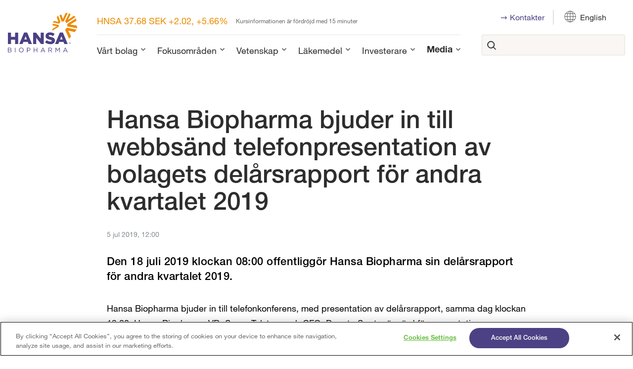

--- FILE ---
content_type: text/html; charset=utf-8
request_url: https://www.hansabiopharma.com/sv/media/pressmeddelanden/2019/hansa-biopharma-bjuder-in-till-webbsand-telefonpresentation-av-bolagets-delarsrapport-for-andra-kvartalet-2019/
body_size: 21434
content:
<!DOCTYPE html>
<html lang="sv">
<head>
	

<title>Hansa Biopharma bjuder in till webbsänd telefonpresentation av bolagets delårsrapport för andra kvartalet 2019 | Hansa Biopharma</title>
<meta property="og:title" content="Hansa Biopharma bjuder in till webbsänd telefonpresentation av bolagets delårsrapport för andra kvartalet 2019 | Hansa Biopharma" />
<meta name="twitter:title" content="Hansa Biopharma bjuder in till webbsänd telefonpresentation av bolagets delårsrapport för andra kvartalet 2019 | Hansa Biopharma" />
<link rel="canonical" href="https://www.hansabiopharma.com/sv/media/pressmeddelanden/2019/hansa-biopharma-bjuder-in-till-webbsand-telefonpresentation-av-bolagets-delarsrapport-for-andra-kvartalet-2019/">
<meta charset="utf-8" />
<meta http-equiv="X-UA-Compatible" content="IE=edge" />
<meta name="viewport" content="width=device-width, initial-scale=1.0" />
<meta property="og:url" content="https://www.hansabiopharma.com/sv/media/pressmeddelanden/2019/hansa-biopharma-bjuder-in-till-webbsand-telefonpresentation-av-bolagets-delarsrapport-for-andra-kvartalet-2019/" />
<meta name="twitter:url" content="https://www.hansabiopharma.com/sv/media/pressmeddelanden/2019/hansa-biopharma-bjuder-in-till-webbsand-telefonpresentation-av-bolagets-delarsrapport-for-andra-kvartalet-2019/" />
<meta property="og:type" content="website"/>

<meta name="Description" content="" />
<meta property="og:description" content="" />
<meta name="twitter:description" content="" />
<meta name="twitter:card" content="summary">


<style id="_cssgrid">#_281-1{grid-area:1/1/18/25;}#_281-4{grid-area:26/1/35/25;}#_281-2-1{grid-area:1/1/14/25;}@media(max-width: 56.25rem) {._section-container[data-id^="281-"] ._grid { display: block; }}
#_40-1{grid-area:1/10/17/15;}#_40-3{grid-area:1/15/17/20;}#_40-4{grid-area:1/20/17/25;}#_40-7{grid-area:12/10/16/14;}#_40-8{grid-area:12/6/16/10;}#_40-9{grid-area:16/1/20/4;}#_40-10{grid-area:12/1/16/6;}#_40-11{grid-area:5/1/21/13;}#_40-12{grid-area:5/13/11/25;}#_40-13{grid-area:1/12/5/24;}#_40-14{grid-area:1/1/12/18;}#_40-15{grid-area:9/1/19/9;}#_40-16{grid-area:16/1/33/6;}#_40-19{grid-area:1/1/10/5;}#_40-20{grid-area:10/1/22/8;}#_40-21{grid-area:1/1/8/25;}@media(max-width: 56.25rem) {._section-container[data-id^="40-"] ._grid { display: block; }}
</style>
<style id="_iegrid">#_281-1{-ms-grid-row:1;-ms-grid-column:1;-ms-grid-row-span:17;-ms-grid-column-span:24;}#_281-4{-ms-grid-row:26;-ms-grid-column:1;-ms-grid-row-span:9;-ms-grid-column-span:24;}#_281-2-1{-ms-grid-row:1;-ms-grid-column:1;-ms-grid-row-span:13;-ms-grid-column-span:24;}#_40-1{-ms-grid-row:1;-ms-grid-column:10;-ms-grid-row-span:16;-ms-grid-column-span:5;}#_40-3{-ms-grid-row:1;-ms-grid-column:15;-ms-grid-row-span:16;-ms-grid-column-span:5;}#_40-4{-ms-grid-row:1;-ms-grid-column:20;-ms-grid-row-span:16;-ms-grid-column-span:5;}#_40-7{-ms-grid-row:12;-ms-grid-column:10;-ms-grid-row-span:4;-ms-grid-column-span:4;}#_40-8{-ms-grid-row:12;-ms-grid-column:6;-ms-grid-row-span:4;-ms-grid-column-span:4;}#_40-9{-ms-grid-row:16;-ms-grid-column:1;-ms-grid-row-span:4;-ms-grid-column-span:3;}#_40-10{-ms-grid-row:12;-ms-grid-column:1;-ms-grid-row-span:4;-ms-grid-column-span:5;}#_40-11{-ms-grid-row:5;-ms-grid-column:1;-ms-grid-row-span:16;-ms-grid-column-span:12;}#_40-12{-ms-grid-row:5;-ms-grid-column:13;-ms-grid-row-span:6;-ms-grid-column-span:12;}#_40-13{-ms-grid-row:1;-ms-grid-column:12;-ms-grid-row-span:4;-ms-grid-column-span:12;}#_40-14{-ms-grid-row:1;-ms-grid-column:1;-ms-grid-row-span:11;-ms-grid-column-span:17;}#_40-15{-ms-grid-row:9;-ms-grid-column:1;-ms-grid-row-span:10;-ms-grid-column-span:8;}#_40-16{-ms-grid-row:16;-ms-grid-column:1;-ms-grid-row-span:17;-ms-grid-column-span:5;}#_40-19{-ms-grid-row:1;-ms-grid-column:1;-ms-grid-row-span:9;-ms-grid-column-span:4;}#_40-20{-ms-grid-row:10;-ms-grid-column:1;-ms-grid-row-span:12;-ms-grid-column-span:7;}#_40-21{-ms-grid-row:1;-ms-grid-column:1;-ms-grid-row-span:7;-ms-grid-column-span:24;}</style>


<link rel="stylesheet" href="/main.css?1768832791365" type="text/css">



<link rel="apple-touch-icon" sizes="180x180" href="/favicons/apple-touch-icon.png">
<link rel="icon" type="image/png" sizes="32x32" href="/favicons/favicon-32x32.png">
<link rel="icon" type="image/png" sizes="16x16" href="/favicons/favicon-16x16.png">
<link rel="manifest" href="/favicons/site.webmanifest">
<link rel="shortcut icon" href="/favicons/favicon.ico">
<meta name="msapplication-TileColor" content="#da532c">
<meta name="msapplication-config" content="/favicons/browserconfig.xml">
<meta name="theme-color" content="#ffffff">

<link rel="alternate" hreflang="sv" href="https://www.hansabiopharma.com/sv/media/pressmeddelanden/2019/hansa-biopharma-bjuder-in-till-webbsand-telefonpresentation-av-bolagets-delarsrapport-for-andra-kvartalet-2019/" />









<!-- OneTrust Cookies Consent Notice start for hansabiopharma.com -->
<script type="text/javascript" src="
https://cdn.cookielaw.org/consent/b9dccc66-41de-4676-a159-c5e3988dea7f-test/OtAutoBlock.js"
></script>
<script src="
https://cdn.cookielaw.org/scripttemplates/otSDKStub.js"
  type="text/javascript" charset="UTF-8" data-domain-script="b9dccc66-41de-4676-a159-c5e3988dea7f-test" ></script>
<script type="text/javascript">
function OptanonWrapper() { }
</script>
<!-- OneTrust Cookies Consent Notice end for hansabiopharma.com -->



<!-- Piwik config -->

<script type="text/javascript"> (function(window, document, dataLayerName, id) { function stgCreateCookie(a,b,c){var d="";if(c){var e=new Date;e.setTime(e.getTime()+24*c*60*60*1e3),d="; expires="+e.toUTCString();f="; SameSite=Strict"}document.cookie=a+"="+b+d+f+"; path=/"} var isStgDebug=(window.location.href.match("stg_debug")||document.cookie.match("stg_debug"))&&!window.location.href.match("stg_disable_debug");stgCreateCookie("stg_debug",isStgDebug?1:"",isStgDebug?14:-1); var qP=[];dataLayerName!=="dataLayer"&&qP.push("data_layer_name="+dataLayerName),isStgDebug&&qP.push("stg_debug");var qPString=qP.length>0?("?"+qP.join("&")):""; document.write('<script src="https://hansabiopharma.containers.piwik.pro/'+id+'.sync.js' + qPString + '"></' + 'script>'); })(window, document, 'dataLayer', 'dca81de6-ceee-46f2-9a4c-5c1266fc699b'); </script>
<!-- end of Piwik config -->
</head>
<body class="no-js live page281">
    

<!-- tracking -->

<script type="text/javascript"> (function(window, document, dataLayerName, id) { window[dataLayerName]=window[dataLayerName]||[],window[dataLayerName].push({start:(new Date).getTime(),event:"stg.start"});var scripts=document.getElementsByTagName('script')[0],tags=document.createElement('script'); function stgCreateCookie(a,b,c){var d="";if(c){var e=new Date;e.setTime(e.getTime()+24*c*60*60*1e3),d="; expires="+e.toUTCString();f="; SameSite=Strict"}document.cookie=a+"="+b+d+f+"; path=/"} var isStgDebug=(window.location.href.match("stg_debug")||document.cookie.match("stg_debug"))&&!window.location.href.match("stg_disable_debug");stgCreateCookie("stg_debug",isStgDebug?1:"",isStgDebug?14:-1); var qP=[];dataLayerName!=="dataLayer"&&qP.push("data_layer_name="+dataLayerName),isStgDebug&&qP.push("stg_debug");var qPString=qP.length>0?("?"+qP.join("&")):""; tags.async=!0,tags.src="https://hansabiopharma.containers.piwik.pro/"+id+".js"+qPString,scripts.parentNode.insertBefore(tags,scripts);
!function(a,n,i){a[n]=a[n]||{};for(var c=0;c<i.length;c++)!function(i){a[n][i]=a[n][i]||{},a[n][i].api=a[n][i].api||function(){var a=[].slice.call(arguments,0);"string"==typeof a[0]&&window[dataLayerName].push({event:n+"."+i+":"+a[0],parameters:[].slice.call(arguments,1)})}}(i[c])}(window,"ppms",["tm","cm"]); })(window, document, 'dataLayer', 'dca81de6-ceee-46f2-9a4c-5c1266fc699b'); </script>
<!-- end of tracking -->

<svg style="display: none;">
    <symbol id="svg-Arrow" viewBox="0 0 28 17"><svg width="28" height="17" viewBox="0 0 28 17" fill="none" xmlns="http://www.w3.org/2000/svg">
<path fill-rule="evenodd" clip-rule="evenodd" d="M0.571045 8.54789C0.571045 8.0177 0.993887 7.58789 1.51549 7.58789H26.071C26.5926 7.58789 27.0155 8.0177 27.0155 8.54789C27.0155 9.07809 26.5926 9.5079 26.071 9.5079H1.51549C0.993887 9.5079 0.571045 9.07809 0.571045 8.54789Z" fill="white" stroke="white" stroke-width="0.5" stroke-linecap="round" stroke-linejoin="round"/>
<path fill-rule="evenodd" clip-rule="evenodd" d="M18.792 1.14934C19.1608 0.774438 19.7588 0.774438 20.1276 1.14934L26.7388 7.86934C27.1076 8.24425 27.1076 8.85209 26.7388 9.22699L20.1276 15.947C19.7588 16.3219 19.1608 16.3219 18.792 15.947C18.4232 15.5721 18.4232 14.9642 18.792 14.5893L24.7353 8.54817L18.792 2.50699C18.4232 2.13208 18.4232 1.52425 18.792 1.14934Z" fill="white" stroke="white" stroke-width="0.5" stroke-linecap="round" stroke-linejoin="round"/>
</svg></symbol><symbol id="svg-facebook" viewBox="0 0 54 53"><path fill-rule="evenodd" clip-rule="evenodd" d="M23.4615 13.8306C24.4115 12.4321 26.0261 11.4434 28.5314 11.4434H33.4907C33.9652 11.4434 34.3497 11.833 34.3497 12.3136V16.9552C34.3497 17.4358 33.9652 17.8254 33.4907 17.8254H30.0504C30.0103 17.8252 29.9705 17.8336 29.9338 17.8499C29.897 17.8663 29.8641 17.8903 29.8371 17.9204C29.8101 17.9505 29.7896 17.986 29.777 18.0246C29.7645 18.0632 29.76 18.1041 29.7641 18.1445C29.7669 18.1735 29.7684 18.2025 29.7684 18.2316V19.5776H33.7885C34.0316 19.5776 34.2633 19.6819 34.4261 19.8647C34.589 20.0475 34.6678 20.2917 34.6431 20.5366L34.1735 25.1782C34.1285 25.6221 33.7594 25.9597 33.3189 25.9597H29.7684V38.4338C29.7684 38.9144 29.3838 39.3041 28.9093 39.3041H23.1826C22.7082 39.3041 22.3236 38.9144 22.3236 38.4338V25.9597H19.7466C19.2722 25.9597 18.8876 25.5701 18.8876 25.0894V20.4479C18.8876 19.9673 19.2722 19.5776 19.7466 19.5776H22.3236V17.9531C22.3236 16.7849 22.5488 15.174 23.4615 13.8306ZM24.8766 14.8174C24.2403 15.7541 24.0416 16.963 24.0416 17.9531V20.4479C24.0416 20.9285 23.657 21.3182 23.1826 21.3182H20.6056V24.2191H23.1826C23.657 24.2191 24.0416 24.6088 24.0416 25.0894V37.5635H28.0503V25.0894C28.0503 24.6088 28.4349 24.2191 28.9093 24.2191H32.5435L32.837 21.3182H28.9093C28.4349 21.3182 28.0503 20.9285 28.0503 20.4479V18.2691C28.0303 18.0021 28.0627 17.7336 28.1456 17.479C28.2337 17.2087 28.3768 16.9602 28.5658 16.7496C28.7549 16.5389 28.9855 16.3709 29.2427 16.2564C29.4992 16.1422 29.7764 16.0838 30.0565 16.0849L30.059 16.0849L30.0547 16.0849H30.0565H32.6317V13.1839H28.5314C26.5354 13.1839 25.4756 13.9358 24.8766 14.8174Z" fill="white"/></symbol><symbol id="svg-linkedin" viewBox="0 0 54 53"><path fill-rule="evenodd" clip-rule="evenodd" d="M18.0524 13.9149C17.6572 13.9156 17.271 14.0346 16.9423 14.2571C16.6127 14.4802 16.3558 14.7974 16.2041 15.1684C16.0524 15.5395 16.0127 15.9478 16.09 16.3417C16.1674 16.7356 16.3583 17.0975 16.6386 17.3814C16.9189 17.6654 17.276 17.8588 17.6648 17.9372C18.0536 18.0155 18.4567 17.9753 18.8229 17.8216C19.1892 17.6679 19.5022 17.4077 19.7224 17.0737C19.9119 16.7864 20.0254 16.4557 20.0534 16.1131C20.0428 16.0583 20.0373 16.0022 20.0373 15.9455C20.0373 15.4098 19.8284 14.8957 19.4559 14.5153C19.0843 14.1358 18.58 13.9201 18.0524 13.9149ZM21.7486 15.7179C21.7679 15.7905 21.7782 15.8668 21.7782 15.9455C21.7782 16.6914 21.5599 17.4206 21.1509 18.0407C20.7419 18.6609 20.1605 19.1443 19.4804 19.4297C18.8002 19.7151 18.0517 19.7898 17.3297 19.6443C16.6076 19.4988 15.9443 19.1396 15.4238 18.6122C14.9032 18.0848 14.5487 17.4128 14.405 16.6813C14.2614 15.9497 14.3351 15.1915 14.6168 14.5024C14.8986 13.8133 15.3757 13.2243 15.9878 12.8099C16.6 12.3955 17.3197 12.1743 18.0559 12.1743H18.0627L18.0627 12.1743C19.0448 12.1823 19.984 12.5831 20.6756 13.2895C21.3143 13.9418 21.6942 14.8059 21.7486 15.7179ZM34.8126 20.6568L34.8237 20.6567C36.8673 20.6567 38.6587 21.4334 39.9227 22.9829C41.1712 24.5136 41.8333 26.7082 41.8333 29.4292V37.7027C41.8333 38.1833 41.4487 38.5729 40.9742 38.5729H34.8237C34.3493 38.5729 33.9647 38.1833 33.9647 37.7027V29.2899L33.9647 29.2858C33.9657 29.0734 33.9253 28.8628 33.8457 28.6663C33.7661 28.4697 33.649 28.291 33.5011 28.1405C33.3531 27.9899 33.1773 27.8704 32.9837 27.7889C32.825 27.7221 32.6569 27.6818 32.4861 27.6695C32.449 27.6744 32.4111 27.677 32.3727 27.677C31.9505 27.677 31.5455 27.8469 31.247 28.1494C30.9484 28.4519 30.7807 28.8621 30.7807 29.2899V37.7027C30.7807 38.1833 30.3961 38.5729 29.9217 38.5729H24.0689C23.5945 38.5729 23.2099 38.1833 23.2099 37.7027V21.5386C23.2099 21.0579 23.5945 20.6683 24.0689 20.6683H29.9217C30.3961 20.6683 30.7807 21.0579 30.7807 21.5386V21.7338C32.0095 21.0494 33.3931 20.6754 34.8126 20.6568ZM29.0626 22.4089H24.9279V36.8324H29.0626V29.2899C29.0626 28.4005 29.4114 27.5475 30.0321 26.9186C30.6143 26.3288 31.3911 25.9814 32.2095 25.9405C32.2624 25.9302 32.3169 25.9248 32.3727 25.9248C32.8087 25.9248 33.2404 26.0121 33.643 26.1816C34.0456 26.3511 34.4112 26.5995 34.7187 26.9126C35.0263 27.2256 35.2698 27.5972 35.4352 28.0058C35.6004 28.4139 35.6845 28.8509 35.6827 29.2919V36.8324H40.1152V29.4292C40.1152 26.9748 39.5174 25.2184 38.5984 24.0917C37.6958 22.9853 36.4139 22.3986 34.8293 22.3973C33.2335 22.4196 31.6949 23.003 30.4767 24.0478C30.2214 24.2668 29.8638 24.3157 29.5603 24.1731C29.2568 24.0306 29.0626 23.7225 29.0626 23.3836V22.4089ZM14.3908 21.5386C14.3908 21.0579 14.7754 20.6683 15.2498 20.6683H20.8162C21.2906 20.6683 21.6752 21.0579 21.6752 21.5386V37.7027C21.6752 38.1833 21.2906 38.5729 20.8162 38.5729H15.2498C14.7754 38.5729 14.3908 38.1833 14.3908 37.7027V21.5386ZM16.1088 22.4089V36.8324H19.9571V22.4089H16.1088Z" fill="white"/></symbol><symbol id="svg-Career" viewBox="0 0 80 80"><svg xmlns="http://www.w3.org/2000/svg" width="80" height="80" viewBox="5 5 30 30"><defs><style>.cls-1{fill:#4c4184;}.cls-2{fill:none;stroke:currentColor;stroke-linecap:round;stroke-linejoin:round;stroke-width:0.75px;}</style></defs><title>Careers</title><g id="Layer_3" data-name="Layer 3"></g><g id="Layer_1" data-name="Layer 1"><path class="cls-2" d="M14.89,13.35l3.78-.54a6.3,6.3,0,0,1,2.7,1.72,45.83,45.83,0,0,1,.85,4.85c0,.24.15.61,0,.81a1.47,1.47,0,0,1-1.1.38,1.58,1.58,0,0,1-.56-.13,2,2,0,0,1-.69-.92c-.22-.43-.4-.87-.62-1.29a1.92,1.92,0,0,0-.52-.7.65.65,0,0,0-.87.2c-.16.18-5.56,5.56-5.56,5.56"/><path class="cls-2" d="M17,28.09l-.61.61A1,1,0,0,0,16.54,30l.14.15a1,1,0,0,0,1.44,0L19.26,29"/><path class="cls-2" d="M17.55,24.46l-3.1,3a1,1,0,0,0,0,1.44l.15.14A1,1,0,0,0,16,29l.69-.69"/><path class="cls-2" d="M16.53,22.19l-3.94,3.93a1,1,0,0,0,0,1.44l.15.15a1,1,0,0,0,1.44,0l3.1-3"/><path class="cls-2" d="M13.29,22.26,10.6,25a1,1,0,0,0,0,1.43l.15.15a1,1,0,0,0,1.43,0l3.94-3.93"/><path class="cls-2" d="M19.86,26.06l-.29-.29a1.22,1.22,0,0,1,1.51-1.9A1.22,1.22,0,0,1,23,22.36l.27.27a1.12,1.12,0,0,1,1.84-1.19l2.2,2.2a1.12,1.12,0,0,1,0,1.59,1.11,1.11,0,0,1-.79.33,1.13,1.13,0,0,1-.53-.14,1.22,1.22,0,0,1-.19,1.47,1.25,1.25,0,0,1-.87.35,1.2,1.2,0,0,1-.65-.19,1.22,1.22,0,0,1-1,1.88,1.15,1.15,0,0,1-.62-.18,1.12,1.12,0,0,1-1.77,1.34l-2.2-2.2a1.12,1.12,0,0,1,1.22-1.83Z"/><line class="cls-2" x1="25.97" y1="25.42" x2="23.25" y2="22.63"/><line class="cls-2" x1="24.26" y1="27.05" x2="21.08" y2="23.87"/><line class="cls-2" x1="22.61" y1="28.75" x2="19.86" y2="26.06"/><path class="cls-2" d="M14.89,13.35a7.1,7.1,0,0,0-3.83,2.09c-2.17,2.17-2.8,5.06-1.41,6.45l2,2"/><path class="cls-2" d="M21.36,13.89c1.4-1.4,4.29-.76,6.46,1.41s2.8,5.05,1.4,6.45"/><line class="cls-2" x1="29.22" y1="21.75" x2="27.29" y2="23.64"/><line class="cls-2" x1="13.21" y1="13.82" x2="11.69" y2="11.69"/><line class="cls-2" x1="8.83" y1="18.39" x2="6.99" y2="17.42"/><line class="cls-2" x1="25.65" y1="13.57" x2="26.99" y2="11.69"/><line class="cls-2" x1="29.85" y1="18.39" x2="31.69" y2="17.42"/></g></svg></symbol><symbol id="svg-Pipeline" viewBox="0 0 80 80"><svg xmlns="http://www.w3.org/2000/svg" width="80" height="80" viewBox="8 8 25 25"><defs><style>.cls-1{fill:#4c4184;}.cls-2{fill:none;stroke:currentColor;stroke-linecap:round;stroke-miterlimit:10;stroke-width:0.75px;}</style></defs><title>Pipeline</title><g id="Layer_3" data-name="Layer 3"></g><g id="Layer_1" data-name="Layer 1"><line class="cls-2" x1="12.34" y1="13.84" x2="27.91" y2="13.84"/><circle class="cls-2" cx="10.53" cy="13.81" r="1.38"/><circle class="cls-2" cx="29.3" cy="13.81" r="1.38"/><line class="cls-2" x1="18.67" y1="18.01" x2="27.91" y2="18.01"/><circle class="cls-2" cx="16.85" cy="17.99" r="1.38"/><circle class="cls-2" cx="29.3" cy="17.99" r="1.38"/><line class="cls-2" x1="12.22" y1="22.32" x2="21.09" y2="22.32"/><circle class="cls-2" cx="10.41" cy="22.29" r="1.38"/><circle class="cls-2" cx="22.48" cy="22.29" r="1.38"/><line class="cls-2" x1="12.03" y1="26.63" x2="27.54" y2="26.63"/><circle class="cls-2" cx="10.22" cy="26.6" r="1.38"/><circle class="cls-2" cx="28.92" cy="26.6" r="1.38"/></g></svg></symbol><symbol id="svg-Collaboration" viewBox="0 0 80 80"><svg xmlns="http://www.w3.org/2000/svg" width="80" height="80" viewBox="5 5 30 30"><defs><style>.cls-1{fill:#4c4184;}.cls-2{fill:none;stroke:currentColor;stroke-linecap:round;stroke-linejoin:round;stroke-width:0.75px;}</style></defs><title>Collaboration</title><g id="Layer_3" data-name="Layer 3"></g><g id="Layer_1" data-name="Layer 1"><path class="cls-2" d="M21.05,16.93a1,1,0,0,0,.09-1.29,1,1,0,0,0-1.36-.26.52.52,0,0,0-.11.1l-.05,0L13,22.16"/><path class="cls-2" d="M10,26.74c-.33.32.27,1.69,1.48,2.9s2.58,1.81,2.9,1.48l0-.06a.58.58,0,0,1,.11-.13,4.46,4.46,0,0,1,1.09-.72,34,34,0,0,0,4.16-3.77c.68-.67,3.12-3.12,3.14-3.15A1,1,0,0,0,23,22a1,1,0,0,0-1.16-.37l1.86-1.85a1,1,0,0,0,.08-1.29,1,1,0,0,0-1.28-.31"/><line class="cls-2" x1="9.99" y1="26.78" x2="8" y2="28.14"/><line class="cls-2" x1="14.4" y1="31.12" x2="13.17" y2="33"/><path class="cls-2" d="M10,26.74a3.28,3.28,0,0,0,.45-2,7.56,7.56,0,0,1,.3-3.47,15.43,15.43,0,0,0,1-2.43,4.17,4.17,0,0,0,0-1.17c-.09-.78.65-1.17,1.17-.71.93.81.67,2.28.61,3.37a3.07,3.07,0,0,0,.16,1.13"/><line class="cls-2" x1="21.99" y1="15.99" x2="16.61" y2="21.36"/><line class="cls-2" x1="23.35" y1="17.35" x2="17.98" y2="22.73"/><line class="cls-2" x1="21.87" y1="21.63" x2="19.38" y2="24.12"/><path class="cls-2" d="M22,16a1,1,0,0,1,1.36,1.36"/><line class="cls-2" x1="18.45" y1="14.93" x2="17.02" y2="13.51"/><path class="cls-2" d="M12.44,10.53c-.32-.32-1.68.28-2.9,1.49s-1.81,2.58-1.48,2.9l.06.05a.58.58,0,0,1,.13.11A4.07,4.07,0,0,1,9,16.17a15.82,15.82,0,0,0,1.93,2.27"/><line class="cls-2" x1="12.41" y1="10.51" x2="11.04" y2="8.52"/><line class="cls-2" x1="8.06" y1="14.92" x2="6.18" y2="13.69"/><path class="cls-2" d="M12.44,10.53a3.23,3.23,0,0,0,2,.45,7.53,7.53,0,0,1,3.46.31,15.43,15.43,0,0,0,2.43,1,4.17,4.17,0,0,0,1.17,0c.78-.09,1.17.64.72,1.16-.81.94-2.29.68-3.37.62a3.31,3.31,0,0,0-1.14.15"/><line class="cls-2" x1="24.22" y1="20.7" x2="25.64" y2="22.12"/><path class="cls-2" d="M28.61,26.7c.32.33-.28,1.69-1.49,2.9s-2.57,1.81-2.9,1.49a.16.16,0,0,1,0-.07l-.11-.12A4.13,4.13,0,0,0,23,30.17a26.5,26.5,0,0,1-2.87-2.52"/><line class="cls-2" x1="28.64" y1="26.74" x2="30.63" y2="28.11"/><line class="cls-2" x1="24.22" y1="31.09" x2="25.46" y2="32.96"/><path class="cls-2" d="M28.61,26.7a3.26,3.26,0,0,1-.45-2,7.64,7.64,0,0,0-.3-3.46,14.88,14.88,0,0,1-1-2.43,3.89,3.89,0,0,1,0-1.18c.08-.78-.65-1.16-1.17-.71-.93.81-.68,2.28-.61,3.37a3.51,3.51,0,0,1-.16,1.13"/><path class="cls-2" d="M26.19,10.61c.32-.32,1.69.27,2.9,1.49S30.9,14.67,30.57,15a.15.15,0,0,1-.06,0l-.13.11a4.46,4.46,0,0,0-.72,1.09,14.6,14.6,0,0,1-1.93,2.28"/><line class="cls-2" x1="26.23" y1="10.58" x2="27.6" y2="8.59"/><line class="cls-2" x1="30.57" y1="14.99" x2="32.45" y2="13.76"/><path class="cls-2" d="M26.19,10.61a3.28,3.28,0,0,1-2,.45,7.7,7.7,0,0,0-3.47.3"/></g></svg></symbol><symbol id="svg-Nav-show" viewBox="0 0 18 19"><rect x="0.5" y="1" width="17" height="17" rx="8.5" stroke="#573D8C" fill="none"/>
<path d="M9.5 6C9.5 5.72386 9.27614 5.5 9 5.5C8.72386 5.5 8.5 5.72386 8.5 6V9H5.5C5.22386 9 5 9.22386 5 9.5C5 9.77614 5.22386 10 5.5 10H8.5V13C8.5 13.2761 8.72386 13.5 9 13.5C9.27614 13.5 9.5 13.2761 9.5 13V10H12.5C12.7761 10 13 9.77614 13 9.5C13 9.22386 12.7761 9 12.5 9H9.5V6Z" fill="#573D8C" /></symbol><symbol id="svg-Rare" viewBox="0 0 80 80"><svg xmlns="http://www.w3.org/2000/svg" width="80" height="80" viewBox="8 8 25 25"><defs><style>.cls-1{fill:#4c4184;}.cls-2{fill:none;stroke:currentColor;stroke-linecap:round;stroke-linejoin:round;stroke-width:0.75px;}</style></defs><title>Rare</title><g id="Layer_3" data-name="Layer 3"></g><g id="Layer_1" data-name="Layer 1"><circle class="cls-2" cx="17.34" cy="17.42" r="7.09"/><path class="cls-2" d="M14.05,13.64a5,5,0,0,1,3.29-1.23"/><rect class="cls-2" x="23.11" y="22.07" width="2.63" height="8.69" transform="translate(-11.27 21.91) rotate(-40.04)"/></g></svg></symbol><symbol id="svg-Innovation" viewBox="0 0 80 80"><svg xmlns="http://www.w3.org/2000/svg" width="80" height="80" viewBox="8 8 25 25"><defs><style>.cls-1{fill:#4c4184;}.cls-2{fill:none;stroke:currentColor;stroke-linecap:round;stroke-linejoin:round;stroke-width:0.75px;}</style></defs><title>Innovation</title><g id="Layer_3" data-name="Layer 3"></g><g id="Layer_1" data-name="Layer 1"><line class="cls-2" x1="12.95" y1="26.99" x2="18.77" y2="21.24"/><line class="cls-2" x1="21.23" y1="18.75" x2="24.01" y2="16"/><line class="cls-2" x1="18.76" y1="26.99" x2="12.95" y2="21.24"/><polyline class="cls-2" points="13 13.05 16.12 16.15 18.76 18.77"/><polyline class="cls-2" points="21.34 21.33 24.36 24.33 26.92 26.87"/><line class="cls-2" x1="12.08" y1="13.75" x2="12.08" y2="17.92"/><line class="cls-2" x1="13" y1="18.74" x2="18.72" y2="13.05"/><line class="cls-2" x1="22.08" y1="12.08" x2="26.25" y2="12.08"/><line class="cls-2" x1="21.33" y1="13.1" x2="26.05" y2="17.79"/><line class="cls-2" x1="12.08" y1="22.08" x2="12.08" y2="26.25"/><line class="cls-2" x1="20.42" y1="22.08" x2="20.42" y2="26.25"/><line class="cls-2" x1="20.42" y1="13.75" x2="20.42" y2="17.92"/><line class="cls-2" x1="17.92" y1="27.92" x2="13.75" y2="27.92"/><line class="cls-2" x1="25.06" y1="27.92" x2="22.08" y2="27.92"/><line class="cls-2" x1="13.75" y1="20.42" x2="17.92" y2="20.42"/><line class="cls-2" x1="22.08" y1="20.42" x2="26.25" y2="20.42"/><path class="cls-2" d="M13.43,11.78A1.72,1.72,0,1,1,11.72,10,1.75,1.75,0,0,1,13.43,11.78Z"/><path class="cls-2" d="M13.43,20a1.72,1.72,0,1,1-1.71-1.78A1.75,1.75,0,0,1,13.43,20Z"/><path class="cls-2" d="M13.43,28.22a1.72,1.72,0,1,1-1.71-1.78A1.75,1.75,0,0,1,13.43,28.22Z"/><path class="cls-2" d="M21.72,28.22A1.72,1.72,0,1,1,20,26.44,1.75,1.75,0,0,1,21.72,28.22Z"/><path class="cls-2" d="M30,28.22a1.72,1.72,0,1,1-1.72-1.78A1.75,1.75,0,0,1,30,28.22Z"/><path class="cls-2" d="M21.73,20A1.72,1.72,0,1,1,20,18.23,1.75,1.75,0,0,1,21.73,20Z"/><path class="cls-2" d="M21.73,11.78A1.72,1.72,0,1,1,20,10,1.75,1.75,0,0,1,21.73,11.78Z"/><path class="cls-2" d="M30,11.78A1.72,1.72,0,1,1,28.28,10,1.75,1.75,0,0,1,30,11.78Z"/><path class="cls-2" d="M30,20a1.72,1.72,0,1,1-1.72-1.78A1.75,1.75,0,0,1,30,20Z"/></g></svg></symbol><symbol id="svg-Close" viewBox="0 0 44 44"><path d="M38.824 0L44 5.178 5.176 44 0 38.825 38.824 0z" fill="currentColor"></path><path d="M5.176 0L44 38.825 38.824 44 0 5.178 5.176 0z"  fill="currentColor"></path></symbol><symbol id="svg-X" viewBox="0 0 54 53">
SVGOMG
The best SVG optimizer and minifier

Open SVG
Paste markup
Demo
Contribute
SVGOMG provides you several options to clean and compress your SVG files. Clean up, remove, merge, minify.

Upload or copy the source of your SVG to get started!


947 bytes → 267 bytes 28.19%
<svg xmlns="http://www.w3.org/2000/svg" fill="none" viewBox="0 0 54 53">
  <path d="M29.243 24.662 38.021 14.5h-2.08l-7.622 8.824-6.087-8.824H15.21l9.205 13.343L15.211 38.5h2.08l8.049-9.318 6.428 9.318h7.021l-9.546-13.838Zm-2.849 3.299-.933-1.329-7.42-10.572h3.194l5.99 8.532.932 1.329 7.785 11.09h-3.195l-6.353-9.05z" fill="currentColor"/>
</svg></symbol><symbol id="svg-Search" viewBox="0 0 18 19"><g clip-path="url(#clip0_291_1325)">
<path fill-rule="evenodd" clip-rule="evenodd" d="M1.23335 5.76387C1.93455 4.02617 3.29733 2.63818 5.0219 1.90525C6.74647 1.17233 8.69156 1.15451 10.4293 1.85571C12.167 2.5569 13.555 3.91969 14.2879 5.64425C15.0208 7.36882 15.0386 9.31391 14.3374 11.0516C13.6362 12.7893 12.2735 14.1773 10.5489 14.9102C8.82432 15.6432 6.87923 15.661 5.14152 14.9598C3.40381 14.2586 2.01583 12.8958 1.2829 11.1712C0.549979 9.44667 0.532155 7.50158 1.23335 5.76387ZM5.44433 2.89921C3.98337 3.52011 2.8289 4.69593 2.23489 6.16801C1.64087 7.6401 1.65597 9.28786 2.27686 10.7488C2.89775 12.2098 4.07358 13.3642 5.54566 13.9583C7.01775 14.5523 8.66551 14.5372 10.1265 13.9163C11.5874 13.2954 12.7419 12.1196 13.3359 10.6475C13.9299 9.17539 13.9148 7.52763 13.2939 6.06668C12.673 4.60572 11.4972 3.45125 10.0251 2.85724C8.55304 2.26323 6.90528 2.27832 5.44433 2.89921Z" fill="#333333" stroke="#333333" stroke-linecap="round" stroke-linejoin="round"/>
<path fill-rule="evenodd" clip-rule="evenodd" d="M12.0173 12.6396C12.2282 12.4287 12.5701 12.4287 12.7809 12.6396L17.8418 17.7012C18.0527 17.9121 18.0527 18.254 17.8418 18.4649C17.6309 18.6758 17.289 18.6757 17.0781 18.4648L12.0172 13.4032C11.8063 13.1923 11.8064 12.8504 12.0173 12.6396Z" fill="#333333" stroke="#333333" stroke-linecap="round" stroke-linejoin="round"/>
</g>
<defs>
<clipPath id="clip0_291_1325">
<rect width="18" height="18" fill="white" transform="translate(0 0.623047)"/>
</clipPath>
</defs></symbol><symbol id="svg-twitter" viewBox="0 0 54 53"><path fill-rule="evenodd" clip-rule="evenodd" d="M29.1034 18.6002C30.23 17.4589 31.7569 16.8161 33.35 16.8125L33.3612 16.8125C34.6771 16.8268 35.9465 17.2804 36.9763 18.0949L39.4494 17.263C39.7739 17.1538 40.1315 17.25 40.3597 17.508C40.588 17.766 40.6434 18.1366 40.501 18.4515L39.608 20.4254L41.2038 21.1182C41.4881 21.2417 41.685 21.5105 41.7192 21.8219C41.7534 22.1334 41.6197 22.4394 41.3691 22.6232L39.3192 24.1264V24.6451C39.3192 29.1803 37.0423 34.006 32.8176 36.8342C28.5561 39.6871 22.4393 40.4301 14.9181 37.0441C14.5441 36.8757 14.3392 36.4633 14.4287 36.0587C14.5181 35.654 14.877 35.3695 15.2862 35.3788C16.9995 35.4178 18.6922 35.0946 20.2598 34.4407C19.8424 34.3462 19.4407 34.2273 19.06 34.074C17.865 33.5928 16.8899 32.7806 16.2166 31.4163C16.1071 31.1944 16.0963 30.9355 16.187 30.705C16.2776 30.4744 16.4612 30.2941 16.6914 30.2093L17.431 29.9368C17.0181 29.698 16.6317 29.4092 16.2807 29.0746C15.2443 28.0864 14.5836 26.7606 14.414 25.3289C14.3821 25.059 14.4764 24.7895 14.6691 24.6003C14.8618 24.4111 15.1307 24.324 15.396 24.3648L17.0413 24.6182C16.2058 22.9962 16.0463 20.9874 16.4728 18.6828C16.5335 18.3548 16.774 18.0908 17.0919 18.0033C17.4098 17.9158 17.7491 18.0202 17.9653 18.272C20.9848 21.7896 24.0232 23.7063 27.3389 23.3238V22.9045L27.3389 22.9026C27.3424 21.2885 27.9769 19.7415 29.1034 18.6002ZM33.3483 18.5531C32.2115 18.5571 31.1222 19.0164 30.3182 19.831C29.5132 20.6466 29.0597 21.752 29.0569 22.9055V24.0649C29.0569 24.4778 28.7705 24.8338 28.3714 24.9172C24.4193 25.7429 20.9967 23.9029 17.9627 20.8248C17.9199 22.7633 18.5077 24.1661 19.6058 25.155C19.8902 25.4111 19.9744 25.8262 19.8128 26.1751C19.6512 26.5241 19.2822 26.7238 18.9061 26.6658L16.4199 26.283C16.6539 26.8557 17.0063 27.3762 17.4582 27.8071C18.2013 28.5157 19.1665 28.9372 20.1852 28.998C20.5919 29.0223 20.9258 29.3326 20.9847 29.741C21.0435 30.1495 20.8111 30.5436 20.4282 30.6846L18.2917 31.4717C18.6807 31.93 19.1462 32.2357 19.6946 32.4565C20.572 32.8098 21.6685 32.9498 23.065 33.0604C23.4284 33.0892 23.7343 33.3473 23.8281 33.7041C23.9219 34.061 23.7832 34.439 23.482 34.6471C22.0943 35.606 20.5568 36.2992 18.9455 36.704C24.4428 38.3429 28.7873 37.4461 31.8705 35.3821C35.5887 32.8929 37.6012 28.627 37.6012 24.6451V23.6819C37.6012 23.4028 37.7333 23.1406 37.9565 22.9769L39.1342 22.1133L38.1218 21.6737C37.909 21.5813 37.742 21.4058 37.6587 21.187C37.5754 20.9681 37.5828 20.7245 37.6793 20.5112L38.1162 19.5454L37.0587 19.9012C36.7605 20.0015 36.4321 19.9289 36.2023 19.7118C35.4264 18.9791 34.4087 18.566 33.3483 18.5531Z" fill="white"/></symbol><symbol id="svg-Rare-diseases" viewBox="0 0 80 80"><svg xmlns="http://www.w3.org/2000/svg" width="80" height="80" viewBox="6 6 30 30"><defs><style>.b,.c{fill:none;stroke:#fff;stroke-miterlimit:10;}.b{stroke-width:0.75px;}.c{stroke-linecap:round;}</style></defs><path class="b" d="M12.1,23.57V22a.48.48,0,0,1-.33.48,1.52,1.52,0,0,1-.63.06c-.28,0-.43,0-.53-.1a.7.7,0,0,1-.26-.52v-6.3a1.36,1.36,0,0,1,.42-.92,1.35,1.35,0,0,1,.78-.34,1.44,1.44,0,0,1,.85.12,1.61,1.61,0,0,1,.47.41,2.35,2.35,0,0,0,1.63.58,2.73,2.73,0,0,0,1.66-.6c.35-.28.42-.51.8-.63a1.49,1.49,0,0,1,.92.05,1.47,1.47,0,0,1,.56.4,1.48,1.48,0,0,1,.34,1l0,5.94a.8.8,0,0,1-.27.65.94.94,0,0,1-.62.15.93.93,0,0,1-.69-.14.79.79,0,0,1-.25-.59v1.86"/><path class="b" d="M22.67,23.57V22a.48.48,0,0,1-.34.48,1.49,1.49,0,0,1-.63.06.94.94,0,0,1-.53-.1.7.7,0,0,1-.26-.52v-6.3a1.42,1.42,0,0,1,.42-.92,1.37,1.37,0,0,1,.78-.34,1.43,1.43,0,0,1,.85.12,1.49,1.49,0,0,1,.47.41,2.35,2.35,0,0,0,1.64.58,2.79,2.79,0,0,0,1.66-.6c.34-.28.42-.51.79-.63a1.49,1.49,0,0,1,.92.05,1.47,1.47,0,0,1,.56.4,1.48,1.48,0,0,1,.34,1l0,5.94a.87.87,0,0,1-.27.65,1,1,0,0,1-.63.15.93.93,0,0,1-.69-.14.83.83,0,0,1-.25-.59v1.86"/><ellipse class="b" cx="14.54" cy="11.36" rx="1.81" ry="2.25"/><ellipse class="b" cx="25.14" cy="11.55" rx="1.81" ry="2.25"/><ellipse class="b" cx="19.91" cy="11.36" rx="1.66" ry="2.07"/><path class="b" d="M16.9,24h8.67c.91.34,1.65.58,2.13.74,1.44.47,2,.59,2.42,1.14a2.32,2.32,0,0,1,.41,1.3V31.8a1.1,1.1,0,0,1,0,.16c-.09.62-1.15.91-1.27.95a2.93,2.93,0,0,1-1.19.05c-.88-.12-1.93-.28-3.11-.5l-8-.15L16.35,32A12.69,12.69,0,0,1,15,31.15c-.64-.46-.67-.56-1.57-1.3s-.83-.62-1.6-1.26c-.4-.34-.25-.22-1.41-1.24-.34-.29-.67-.61-1-.91-.54-.47-.72-.59-.82-.9a1.16,1.16,0,0,1,.12-1,1.12,1.12,0,0,1,.61-.33,2.08,2.08,0,0,1,.81,0c1,.16,2.67,2.2,4.68,3.31a7.63,7.63,0,0,0,2.82.92,7.43,7.43,0,0,0,2.1-.05,5.62,5.62,0,0,0,1.75-.59c.57-.31.68-.52.69-.69a.76.76,0,0,0-.29-.5,1,1,0,0,0-.63-.15c-.65,0-1.31-.11-2-.1-2,0-2.32-.18-2.49-.32a1.27,1.27,0,0,1-.52-.91A1.34,1.34,0,0,1,16.9,24Z"/><path class="b" d="M45.93,27.07"/><path class="b" d="M11.64,24.89a1.9,1.9,0,0,1,2.09-.63,5.11,5.11,0,0,1,.74.37,3.82,3.82,0,0,0,1.82.4"/><path class="c" d="M29.89,25.39a4.73,4.73,0,0,1,2.44-.78"/><path class="c" d="M29.83,32.94a3.91,3.91,0,0,0,2.14.93"/></svg></symbol><symbol id="svg-Finance" viewBox="0 0 80 80"><svg xmlns="http://www.w3.org/2000/svg" width="80" height="80" viewBox="7 7 25 25"><defs><style>.cls-1{fill:#4c4184;}.cls-2{fill:none;stroke:currentColor;stroke-linecap:round;stroke-linejoin:round;stroke-width:0.75px;}</style></defs><title>Finance</title><g id="Layer_3" data-name="Layer 3"></g><g id="Layer_1" data-name="Layer 1"><path class="cls-2" d="M11.74,20.32a26.7,26.7,0,0,0,15.85-9.18l1.16-1.4"/><polyline class="cls-2" points="26.16 10.48 28.75 9.74 28.75 11.96"/><rect class="cls-2" x="9.49" y="24.56" width="2.96" height="3.7"/><rect class="cls-2" x="14.68" y="22.33" width="2.96" height="5.93"/><rect class="cls-2" x="19.86" y="19.37" width="2.96" height="8.89"/><rect class="cls-2" x="25.05" y="16.41" width="2.96" height="11.85"/><line class="cls-2" x1="8.75" y1="28.26" x2="28.75" y2="28.26"/></g></svg></symbol><symbol id="svg-Play" viewBox="0 0 102 103"><svg width="102" height="103" viewBox="0 0 102 103" fill="none" xmlns="http://www.w3.org/2000/svg">
<circle cx="51" cy="51.293" r="51" fill="currentColor"/>
<path d="M34.676 34.803V69.783C34.676 70.3017 34.8104 70.8115 35.0662 71.2627C35.322 71.714 35.6904 72.0912 36.1355 72.3575C36.5805 72.6239 37.087 72.7703 37.6056 72.7825C38.1241 72.7946 38.6369 72.6722 39.094 72.427L71.74 54.937C72.2183 54.6806 72.618 54.2993 72.8967 53.8337C73.1754 53.3681 73.3225 52.8356 73.3225 52.293C73.3225 51.7504 73.1754 51.2179 72.8967 50.7523C72.618 50.2867 72.2183 49.9054 71.74 49.649L39.094 32.159C38.6369 31.9138 38.1241 31.7914 37.6056 31.8036C37.087 31.8157 36.5805 31.9622 36.1355 32.2285C35.6904 32.4949 35.322 32.8721 35.0662 33.3233C34.8104 33.7745 34.676 34.2843 34.676 34.803V34.803Z" stroke="white" stroke-width="3" stroke-linecap="round" stroke-linejoin="round"/>
</svg>
</symbol><symbol id="svg-Logotype" viewBox="0 0 150 85"><path d="M113.052 57.1954L115.83 50.2343L118.574 57.1954H113.052ZM109.27 66.8675L111.011 62.4833H120.482L122.256 66.8675H129.552L119.11 42.1687H112.55L102.108 66.8675H109.27ZM91.9679 67.3025C97.925 67.3025 101.874 64.324 101.874 59.3039V59.2369C101.874 54.6519 98.3601 52.8447 92.7376 51.6064C89.3574 50.8367 88.4873 50.3347 88.4873 49.2302V49.1633C88.4873 48.2932 89.2905 47.5904 90.9304 47.5904C93.1058 47.5904 95.5489 48.427 97.7912 50L101.171 45.2142C98.5275 43.0723 95.2477 41.9679 91.0977 41.9679C85.2075 41.9679 81.593 45.2477 81.593 49.7992V49.8661C81.593 54.9197 85.6091 56.3922 90.83 57.5636C94.1432 58.3333 94.9465 58.9023 94.9465 59.9063V59.9732C94.9465 61.0107 93.9759 61.6466 92.1352 61.6466C89.2905 61.6466 86.6131 60.6426 84.17 58.7015L80.3882 63.2195C83.4003 65.9304 87.5167 67.2691 91.8675 67.2691M54.4846 66.8675H61.2115V53.4136L71.6868 66.8675H77.6439V42.3695H70.917V55.3213L60.8434 42.3695H54.5181V66.8675H54.4846ZM35.5756 57.1954L38.3534 50.2343L41.0977 57.1954H35.5756ZM31.8273 66.8675L33.5676 62.4833H43.0388L44.8126 66.8675H52.1084L41.6667 42.1687H35.1071L24.6653 66.8675H31.8273ZM0 66.8675H6.79384V57.5636H15.5288V66.8675H22.3226V42.3695H15.5288V51.5395H6.79384V42.3695H0V66.8675ZM122.155 81.091L124.398 76.1044L126.64 81.091H122.155ZM119.411 84.672H120.549L121.72 82.095H127.042L128.179 84.672H129.384L124.933 74.7992H123.896L119.444 84.672H119.411ZM103.012 84.672H104.083V76.7403L107.664 81.9612H107.731L111.312 76.7068V84.6386H112.416V74.8327H111.278L107.697 80.1874L104.116 74.8327H103.012V84.672ZM88.8889 79.8527V75.8701H91.9009C93.4739 75.8701 94.411 76.6064 94.411 77.8112C94.411 79.083 93.3735 79.8527 91.9009 79.8527H88.8889ZM88.8889 84.672V80.8568H91.7001L94.5449 84.672H95.8835L92.8715 80.656C94.411 80.3882 95.5154 79.4177 95.5154 77.8112C95.5154 77.008 95.2477 76.3387 94.7457 75.8367C94.1432 75.2343 93.1727 74.8661 91.9679 74.8661H87.751V84.672H88.8889ZM73.494 81.091L75.7363 76.1044L77.9786 81.091H73.494ZM70.7831 84.672H71.921L73.0924 82.095H78.4137L79.5515 84.672H80.7564L76.3052 74.7992H75.2677L70.7831 84.672ZM55.8568 84.672H56.9612V80.2543H62.6171V84.672H63.7216V74.8661H62.6171V79.2169H56.9612V74.8661H55.8568V84.672ZM42.5033 80.1874V75.8701H44.9799C46.5529 75.8701 47.6238 76.6064 47.6238 78.012C47.6238 79.3173 46.5529 80.1874 44.9465 80.1874H42.5033ZM42.5033 84.672V81.2249H44.8795C46.9545 81.2249 48.7282 80.1205 48.7282 78.012C48.7282 76.0709 47.2892 74.8661 45.0469 74.8661H41.3655V84.672H42.5033ZM28.9826 83.8019C26.7403 83.8019 25.1339 81.9946 25.1339 79.7523C25.1339 77.51 26.7403 75.7028 28.9826 75.7028C31.2249 75.7028 32.8313 77.51 32.8313 79.7523C32.8313 81.9946 31.2249 83.8019 28.9826 83.8019ZM28.9491 84.8394C31.9277 84.8394 33.9692 82.4632 33.9692 79.7858C33.9692 77.075 31.9612 74.7323 28.9826 74.7323C26.004 74.7323 23.9625 77.1084 23.9625 79.7858C23.9625 82.4967 25.9706 84.8394 28.9491 84.8394ZM15.328 84.672H16.4324V74.8661H15.328V84.672ZM1.10442 83.668V80.2209H4.1834C5.89023 80.2209 6.79384 80.8233 6.79384 81.8942C6.79384 82.9987 5.85676 83.668 4.3842 83.668H1.10442ZM1.10442 79.2503V75.8701H4.083C5.48862 75.8701 6.25837 76.506 6.25837 77.4766C6.25837 78.6479 5.32129 79.2503 4.01606 79.2503H1.10442ZM0 84.672H4.35074C6.49264 84.672 7.89826 83.668 7.89826 81.9946C7.89826 80.6225 6.96118 79.9531 5.78983 79.585C6.55957 79.2503 7.32932 78.581 7.32932 77.3092C7.32932 76.6399 7.09505 76.1379 6.69344 75.7028C6.1245 75.1673 5.25435 74.8327 4.14993 74.8327H0V84.672Z" fill="#4C4184"/>
<path d="M133.877 65.0378H134.232C134.309 65.0378 134.381 65.0361 134.447 65.0328C134.517 65.0261 134.579 65.0111 134.632 64.9878C134.686 64.9645 134.727 64.9295 134.757 64.8828C134.791 64.8328 134.807 64.7645 134.807 64.6778C134.807 64.6045 134.792 64.5461 134.762 64.5028C134.736 64.4595 134.699 64.4261 134.652 64.4028C134.609 64.3795 134.557 64.3645 134.497 64.3578C134.441 64.3478 134.384 64.3428 134.327 64.3428H133.877V65.0378ZM133.537 64.0678H134.382C134.642 64.0678 134.834 64.1195 134.957 64.2228C135.084 64.3261 135.147 64.4828 135.147 64.6928C135.147 64.8895 135.092 65.0345 134.982 65.1278C134.872 65.2178 134.736 65.2711 134.572 65.2878L135.197 66.2528H134.832L134.237 65.3128H133.877V66.2528H133.537V64.0678ZM132.722 65.1528C132.722 65.3828 132.761 65.5961 132.837 65.7928C132.917 65.9861 133.026 66.1545 133.162 66.2978C133.302 66.4411 133.466 66.5545 133.652 66.6378C133.842 66.7178 134.047 66.7578 134.267 66.7578C134.484 66.7578 134.686 66.7178 134.872 66.6378C135.059 66.5545 135.221 66.4411 135.357 66.2978C135.497 66.1545 135.606 65.9861 135.682 65.7928C135.762 65.5961 135.802 65.3828 135.802 65.1528C135.802 64.9295 135.762 64.7211 135.682 64.5278C135.606 64.3345 135.497 64.1678 135.357 64.0278C135.221 63.8845 135.059 63.7728 134.872 63.6928C134.686 63.6095 134.484 63.5678 134.267 63.5678C134.047 63.5678 133.842 63.6095 133.652 63.6928C133.466 63.7728 133.302 63.8845 133.162 64.0278C133.026 64.1678 132.917 64.3345 132.837 64.5278C132.761 64.7211 132.722 64.9295 132.722 65.1528ZM132.382 65.1528C132.382 64.8895 132.432 64.6445 132.532 64.4178C132.632 64.1911 132.767 63.9945 132.937 63.8278C133.111 63.6611 133.311 63.5311 133.537 63.4378C133.767 63.3411 134.011 63.2928 134.267 63.2928C134.524 63.2928 134.766 63.3411 134.992 63.4378C135.219 63.5311 135.417 63.6611 135.587 63.8278C135.757 63.9945 135.892 64.1911 135.992 64.4178C136.092 64.6445 136.142 64.8895 136.142 65.1528C136.142 65.4228 136.092 65.6728 135.992 65.9028C135.892 66.1295 135.757 66.3278 135.587 66.4978C135.417 66.6645 135.219 66.7945 134.992 66.8878C134.766 66.9811 134.524 67.0278 134.267 67.0278C134.011 67.0278 133.767 66.9811 133.537 66.8878C133.311 66.7945 133.111 66.6645 132.937 66.4978C132.767 66.3278 132.632 66.1295 132.532 65.9028C132.432 65.6728 132.382 65.4228 132.382 65.1528Z" fill="#4C4184"/>
<path d="M149.197 27.2758L150 33.0991L128.581 29.1165L128.481 23.996L147.825 11.7135L148.26 17.0683L146.821 17.9384L134.839 25.2008M135.81 3.38019L132.631 0.468541L123.728 18.6412L127.309 21.7872L146.754 8.80188L142.805 6.3253L141.098 7.53012L130.02 15.0268M106.158 28.6479L99.8327 32.4632L96.4859 34.4712L96.1513 38.1526L110.107 29.8193L110.04 25.8367L96.7537 23.3266L96.921 26.9746M109.304 19.3775L107.229 13.2195L105.823 9.06961L109.103 6.19143L113.788 19.8126L110.776 23.1593L97.423 20.4485L99.5315 17.336M116.031 3.74833L116.466 5.12048L118.976 13.0857L124.565 1.40562L124.933 0.602409L129.719 0L121.084 18.34L116.332 18.842L111.78 4.85275L115.997 3.78179L116.031 3.74833ZM148.795 36.0442L127.878 31.7604L123.929 36.2115L132.631 55.7229L136.847 50.6024L136.379 49.6319L130.723 37.9853L142.604 40.8635L144.478 41.2651L148.762 36.0442H148.795Z" fill="#ED8B00"/></symbol><symbol id="svg-Download" viewBox="0 0 20 20"><svg width="20" height="20" viewBox="0 0 20 20" fill="none" xmlns="http://www.w3.org/2000/svg" xmlns:xlink="http://www.w3.org/1999/xlink">
<path d="M0.640991 0H19.9638V19.3229H0.640991V0Z" fill="url(#pattern0)"/>
<defs>
<pattern id="pattern0" patternContentUnits="objectBoundingBox" width="1" height="1">
<use xlink:href="#image0_596:3353" transform="scale(0.00195312)"/>
</pattern>
<image id="image0_596:3353" width="512" height="512" xlink:href="[data-uri]"/>
</defs>
</svg></symbol><symbol id="svg-Imlifidase" viewBox="0 0 80 80"><svg version="1.1" id="Layer_1" xmlns="http://www.w3.org/2000/svg" xmlns:xlink="http://www.w3.org/1999/xlink" x="0px" y="0px"
	 width="80" height="80" viewBox="6 7 28 28" style="enable-background:new 0 0 40 40;" xml:space="preserve">
<style type="text/css">
	.st0{fill:#4C4184;}
	.st1{fill:#FFFFFF;stroke:#000000;stroke-miterlimit:10;}
	.st2{fill:none;stroke:currentColor;stroke-linecap:round;stroke-miterlimit:10;}
	.st3{fill:none;stroke:currentColor;stroke-miterlimit:10;}
</style>
<g id="Imlifidase">
	<path class="st1" d="M-4.6,11.8"/>
	<line class="st2" x1="18.6" y1="17.7" x2="18.6" y2="33.5"/>
	<line class="st2" x1="21.4" y1="17.7" x2="21.4" y2="33.5"/>
	<line class="st3" x1="18.6" y1="19" x2="21.1" y2="19"/>
	<line class="st3" x1="18.6" y1="20.8" x2="21.4" y2="20.8"/>
	<line class="st2" x1="18.6" y1="17.6" x2="11" y2="10"/>
	<line class="st2" x1="17.1" y1="19" x2="9.5" y2="11.4"/>
	<line class="st2" x1="29.1" y1="10" x2="21.5" y2="17.6"/>
	<line class="st2" x1="30.5" y1="11.3" x2="22.9" y2="18.9"/>
</g>
</svg></symbol><symbol id="svg-Nav-hide" viewBox="0 0 18 18"><rect x="0.5" y="0.5" width="17" height="17" rx="8.5" stroke="#573D8C" fill="none"/>
<path fill-rule="evenodd" clip-rule="evenodd" d="M5.5 9C5.5 8.72386 5.72386 8.5 6 8.5H12C12.2761 8.5 12.5 8.72386 12.5 9C12.5 9.27614 12.2761 9.5 12 9.5H6C5.72386 9.5 5.5 9.27614 5.5 9Z" fill="#573D8C"/></symbol><symbol id="svg-People" viewBox="0 0 80 80"><svg xmlns="http://www.w3.org/2000/svg" width="80" height="80" viewBox="7 7 27 27"><defs><style>.cls-1{fill:#4c4184;}.cls-2{fill:none;stroke:currentColor;stroke-linecap:round;stroke-linejoin:round;stroke-width:0.75px;}</style></defs><title>people</title><g id="Layer_3" data-name="Layer 3"></g><g id="Layer_1" data-name="Layer 1"><path class="cls-2" d="M23.33,21.72c1.23.85,3.4,1.32,4,2.89a16.36,16.36,0,0,1,.74,3,.41.41,0,0,1,0,.11v.05c0,1-3.2,1.88-7.3,2h-.46l-.88,0c-4.1-.15-7.29-1-7.28-2.08v0a.5.5,0,0,1,0-.12,16.94,16.94,0,0,1,.78-3c.57-1.51,2.61-2,3.88-2.74"/><path class="cls-2" d="M24.1,16.46a4.15,4.15,0,0,0-4-4.21h0a4.15,4.15,0,0,0-4,4.21.84.84,0,0,0-.18.23A2.49,2.49,0,0,0,16,18.8a1.22,1.22,0,0,0,.75.66c.5,1.19,1.58,3.14,3.3,3.15s2.81-2,3.31-3.15c.73-.19,1.07-1.21,1.07-2A1.42,1.42,0,0,0,24.1,16.46Z"/><path class="cls-2" d="M10.65,26.79C9.21,26.54,8,26,8,25v0a1.36,1.36,0,0,1,0-.2,13.34,13.34,0,0,1,.59-2.32,3.21,3.21,0,0,1,1.48-1.66l1.72-1,.38-.23"/><path class="cls-2" d="M16,12.8a3.05,3.05,0,0,0-1.75-.55h0a3.37,3.37,0,0,0-3.26,3.42.75.75,0,0,0-.15.2,2,2,0,0,0,.12,1.71,1.07,1.07,0,0,0,.61.54c.41,1,1.29,2.55,2.69,2.55a2,2,0,0,0,1.28-.49"/><path class="cls-2" d="M29.5,26.91c1.78-.2,3.49-.69,3.5-1.9v0a1.36,1.36,0,0,0,0-.2,14.3,14.3,0,0,0-.59-2.32,3.21,3.21,0,0,0-1.48-1.66l-2.7-1.6"/><path class="cls-2" d="M24.2,12.8A3.16,3.16,0,0,1,26,12.25h0a3.38,3.38,0,0,1,3.27,3.42,1,1,0,0,1,.14.2,2,2,0,0,1-.11,1.71,1.07,1.07,0,0,1-.61.54c-.41,1-1.29,2.55-2.69,2.55a2.08,2.08,0,0,1-1.29-.49"/></g></svg></symbol><symbol id="svg-Advance-treatment" viewBox="0 0 80 80"><svg id="Layer_3" data-name="Layer 3" xmlns="http://www.w3.org/2000/svg" width="80" height="80" viewBox="8 8 25 25"><defs><style>.cls-1{fill:#4c4184;}.cls-2{fill:none;stroke:currentColor;stroke-linecap:round;stroke-linejoin:round;stroke-width:0.75px;}</style></defs><title>Advance treatment</title><path class="cls-2" d="M9.44,18H21.12V15.61a.87.87,0,0,1,1.36-.8l7.64,5.31a.94.94,0,0,1,0,1.6L22.5,27a.89.89,0,0,1-1.38-.8V23.45H19.38"/><line class="cls-2" x1="15.88" y1="23.47" x2="13.15" y2="23.47"/><line class="cls-2" x1="17.88" y1="23.47" x2="17.52" y2="23.47"/></svg></symbol>    
</svg>






<header data-headroomoffset="100">
    <div class="_container"><div class="_toggle-nav" id="hi-0">
            <button role="button" id="_toggle-nav" aria-expanded="false" aria-controls="hi-4, hi-5">
            <span>
                <span class="show">&nbsp;</span>
                <span class="hide">&nbsp;</span>
            </span>
        </button>
        </div><div class="_logo" id="hi-1"><a aria-label="Logotyp" href="/sv/"><svg aria-label="Logotype" viewBox="0 0 150 85"><use xlink:href="#svg-Logotype"></use></svg></a></div><div id="hi-2" class="_ticker"><div class="tickertext">
    HNSA
    <span class="_ticker-price">&nbsp;</span> SEK
    <span class="_ticker-change">&nbsp;</span>,
    <span class="_ticker-changePerc">&nbsp;</span>%
    <span data-tickerformat="D MMMM YYYY, HH:mm"></span>
</div>
<div class="tickerdesc">
    Kursinformationen är fördröjd med 15 minuter
</div></div><div id="hi-3" class="single-link"><a class="arrow-link" href="/detta-ar-hansa/kontakter">Kontakter</a></div><div class="_langswitch" id="hi-4">
<div id="langpick">
    <a href="/media/press-releases/" class="en">English</a><a href="/sv/media/pressmeddelanden/" class="sv selected">Svenska</a>
</div></div><div class="_rowbreak"></div>
<nav class="_mainnav" id="hi-5"  aria-label="Huvudnavigering" data-togglelabel="Toggle sub pages">
<ul id="_menu1" class="level1" data-level="1"><li class="_menuitem"><a  href="/sv/vart-bolag/">Vårt bolag</a><ul id="_menu1870" class="level2" data-level="2"><li class="_sectiontitle"><a href="/sv/vart-bolag/">Vårt bolag</a></li><li class="_menuitem"><a  href="/sv/vart-bolag/var-ledning/">Vår ledning</a></li><li class="_menuitem"><a  href="/sv/vart-bolag/bolagsstyrning/">Bolagsstyrning</a><ul id="_menu80" class="level3" data-level="3"><li class="_menuitem"><a  href="/sv/vart-bolag/bolagsstyrning/styrkommitteer/">Styrkommittéer</a></li><li class="_menuitem"><a  href="/sv/vart-bolag/bolagsstyrning/bolagsstamma/">Bolagsstämma</a></li><li class="_menuitem"><a  href="/sv/vart-bolag/bolagsstyrning/ersattningspolicy/">Ersättningspolicy</a></li></ul></li><li class="_menuitem"><a  href="/sv/vart-bolag/hallbarhet/">Hållbarhet</a></li><li class="_menuitem"><a  href="/sv/vart-bolag/karriar/">Karriär</a></li><li class="_menuitem"><a  href="/sv/vart-bolag/kontakter/">Kontakter</a></li></ul></li><li class="_menuitem"><a  href="/sv/fokusomraden/">Fokusområden</a><ul id="_menu1009" class="level2" data-level="2"><li class="_sectiontitle"><a href="/sv/fokusomraden/">Fokusområden</a></li><li class="_menuitem"><a  href="/sv/fokusomraden/autoimmuna-sjukdomstillstand/">Autoimmuna sjukdomar</a></li><li class="_menuitem"><a  href="/sv/fokusomraden/genterapi/">Desensitisering i genterapi</a></li><li class="_menuitem"><a  href="/sv/fokusomraden/transplantation/">Desensitisering i transplantation</a></li></ul></li><li class="_menuitem"><a  href="/sv/vetenskap/">Vetenskap</a><ul id="_menu1010" class="level2" data-level="2"><li class="_sectiontitle"><a href="/sv/vetenskap/">Vetenskap</a></li><li class="_menuitem"><a  href="/sv/vetenskap/imlifidase/">Imlifidase</a></li><li class="_menuitem"><a  href="/sv/vetenskap/hnsa-5487/">HNSA-5487</a></li><li class="_menuitem"><a  href="/sv/vetenskap/pipeline/">Pipeline</a></li><li class="_menuitem"><a  href="/sv/vetenskap/forskning/">Forskning</a></li><li class="_menuitem"><a  href="/sv/vetenskap/partnerskap/">Partnerskap</a></li></ul></li><li class="_menuitem"><a  href="/sv/lakemedel/idefirix/">Läkemedel</a><ul id="_menu113" class="level2" data-level="2"><li class="_sectiontitle"><a href="/sv/lakemedel/idefirix/">Läkemedel</a></li><li class="_menuitem"><a  href="/sv/lakemedel/idefirix/">IDEFIRIX®</a></li><li class="_menuitem"><a  href="/sv/lakemedel/rapportera-biverkningar/">Rapportera biverkningar</a></li></ul></li><li class="_menuitem"><a  href="/sv/investerare/">Investerare</a><ul id="_menu12" class="level2" data-level="2"><li class="_sectiontitle"><a href="/sv/investerare/">Investerare</a></li><li class="_menuitem"><a  href="/sv/media/pressmeddelanden/">Pressmeddelanden</a></li><li class="_menuitem"><a  href="/sv/investerare/presentationer/">Presentationer och event</a></li><li class="_menuitem"><a  href="/sv/investerare/finansiella-rapporter/">Finansiella rapporter</a></li><li class="_menuitem"><a  href="/sv/investerare/arsredovisning-hallbarhetsrapport/">Årsredovisning och Hållbarhetsrapport 2024</a></li><li class="_menuitem"><a  href="/sv/investerare/aktieinformation/">Aktieinformation</a><ul id="_menu42" class="level3" data-level="3"><li class="_menuitem"><a  href="/sv/investerare/aktieinformation/aktieagare/">Aktieägare</a></li><li class="_menuitem"><a  href="/sv/investerare/aktieinformation/nyemissioner-2025/">Nyemissioner 2025</a></li><li class="_menuitem"><a  href="/sv/investerare/aktieinformation/nyemissioner/">Nyemissioner 2024</a></li></ul></li><li class="_menuitem"><a  href="/sv/investerare/analytiker/">Analytiker och konsensus</a></li><li class="_menuitem"><a  href="/sv/investerare/ir-kontakt/">IR kontakt</a></li></ul></li><li class="_menuitem expanded"><a  href="/sv/media/">Media</a><ul id="_menu7" class="level2" data-level="2"><li class="_sectiontitle"><a href="/sv/media/">Media</a></li><li class="_menuitem expanded"><a  href="/sv/media/pressmeddelanden/">Pressmeddelanden</a></li><li class="_menuitem"><a  href="/sv/media/artiklar-och-insikter/">Artiklar och insikter</a></li><li class="_menuitem"><a  href="/sv/media/patientperspektivet/">Patientperspektivet</a></li></ul></li></ul>
</nav>


<div class="_searchform" id="hi-6">
    <form class="_placeholder" action="/sv/search/">
    <input type="text"  aria-label="" class="_searchfield" name="q" value="" autocomplete="off" />
    <button class="_searchsubmit">Search</button>
<div class="_instantsearch" data-nohits="(No hits)"></div></form>
    <svg class="_searchicon" aria-label="Search icon" role="img" viewBox="0 0 18 19"><use xlink:href="#svg-Search"></use></svg>
</div>

</div>
</header>

    <main id="_main">
		<div data-id="281-1" class="_section-container">
			
			<div class="_section">
				<div class="_grid">
					
            <div id="_281-1" class="_block">
                
        
        <div class="_block-content">
            
<style>._pagecontent-5 *:nth-child(1) {
        -ms-grid-row: 1;
        -ms-grid-column: 1;
        -ms-grid-row-span: 1;
        -ms-grid-column-span: 6;
        grid-area: 1/1/2/7;
    }._pagecontent-5 *:nth-child(2) {
        -ms-grid-row: 2;
        -ms-grid-column: 1;
        -ms-grid-row-span: 1;
        -ms-grid-column-span: 6;
        grid-area: 2/1/3/7;
    }._pagecontent-5 *:nth-child(3) {
        -ms-grid-row: 3;
        -ms-grid-column: 1;
        -ms-grid-row-span: 1;
        -ms-grid-column-span: 6;
        grid-area: 3/1/4/7;
    }._pagecontent-5 *:nth-child(4) {
        -ms-grid-row: 4;
        -ms-grid-column: 1;
        -ms-grid-row-span: 1;
        -ms-grid-column-span: 6;
        grid-area: 4/1/5/7;
    }._pagecontent-5 *:nth-child(5) {
        -ms-grid-row: 5;
        -ms-grid-column: 1;
        -ms-grid-row-span: 1;
        -ms-grid-column-span: 6;
        grid-area: 5/1/6/7;
    }._pagecontent-5 *:nth-child(6) {
        -ms-grid-row: 6;
        -ms-grid-column: 1;
        -ms-grid-row-span: 1;
        -ms-grid-column-span: 6;
        grid-area: 6/1/7/7;
    }._pagecontent-5 *:nth-child(7) {
        -ms-grid-row: 7;
        -ms-grid-column: 1;
        -ms-grid-row-span: 1;
        -ms-grid-column-span: 6;
        grid-area: 7/1/8/7;
    }._pagecontent-5 *:nth-child(8) {
        -ms-grid-row: 8;
        -ms-grid-column: 1;
        -ms-grid-row-span: 1;
        -ms-grid-column-span: 6;
        grid-area: 8/1/9/7;
    }._pagecontent-5 { 
    grid-template-columns: auto 1fr 1fr 1fr 1fr 1fr; 
    -ms-grid-columns: auto 1fr 1fr 1fr 1fr 1fr; 
}</style>

<div class="_pagecontent _pagecontent-5">

<h2 class="__name">Hansa Biopharma bjuder in till webbsänd telefonpresentation av bolagets delårsrapport för andra kvartalet 2019</h2><div class="__created">5 jul 2019, 12:00</div><div class="__isRegulatory"></div><div class="__intro">Den 18 juli 2019 klockan 08:00 offentliggör Hansa Biopharma sin delårsrapport för andra kvartalet 2019. </div><div class="__bodytext"><p>Hansa Biopharma bjuder in till telefonkonferens, med presentation av del&aring;rsrapport, samma dag klockan 13:00. Hansa Biopharma VD, S&oslash;ren Tulstrup och CFO, Donato Spota, &auml;r v&auml;rd f&ouml;r presentationen som kommer att h&aring;llas p&aring; engelska.</p><p>De presentationsbilder som anv&auml;nds under presentationen kommer att finnas tillg&auml;ngliga under telefonkonferensen och kommer d&auml;refter &auml;ven att finnas p&aring; www.hansabiopharma.com. F&ouml;r att delta i telefonkonferensen, var god anv&auml;nd f&ouml;ljande telefonnummer,</p><p>SE: +46 850-558 352 <br />UK: +44 3333 009 267 <br />US: +1 833 823 0590</p><p>En l&auml;nk till Hansa Biopharma&rsquo;s webcast kommer att finnas p&aring; Hansa Biopharma&rsquo;s hemsida under events och webcasts. S&auml;ndningen g&aring;r ocks&aring; att n&aring; via f&ouml;ljande l&auml;nk: <br />https://financialhearings.com/event/11685</p><p><em>Informationen l&auml;mnades, genom nedanst&aring;ende kontaktpersons f&ouml;rsorg, f&ouml;r offentligg&ouml;rande den 5. juli 2019 kl. 12.00 CET.</em></p></div><div class="__files"><h2>Filer</h2><ul><li><a href="/files/Main/1219/2856870/hansa-biopharma-bjuder-in-till-webbsand-telefonpresentation-av-bolagets-delarsrapport-for-andra-kvartalet-2019.pdf">Hansa Biopharma bjuder in till webbsänd telefonpresentation av bolagets delårsrapport för andra kvartalet 2019</a></li></ul></div><div class="__contactinfo"><p><strong><span>F&ouml;r ytterligare information, v&auml;nligen kontakta:</span></strong></p><p><span><span>Klaus Sindahl, Head of Investor Relations</span><br /><span>Hansa Biopharma&nbsp;</span><br /><span>Mobil: +46 (0) 709-29 82 69</span><br /><span>E-post: <a href="/cdn-cgi/l/email-protection" class="__cf_email__" data-cfemail="12797e7367613c617b7c76737a7e527a737c6173707b7d627a73607f733c717d7f">[email&#160;protected]</a></span></span></p><p><span>Rolf Gulliksen, Head of Corporate Communications</span><br /><span>Hansa Biopharma</span><br /><span>Mobil: +46 (0) 733-32 86 34</span><br /><span>E-post: <a href="/cdn-cgi/l/email-protection" class="__cf_email__" data-cfemail="86f4e9eae0a8e1f3eaeaefedf5e3e8c6eee7e8f5e7e4efe9f6eee7f4ebe7a8e5e9eb">[email&#160;protected]</a></span></p></div><div class="__companyinfo"><p><strong><span>Om Hansa Biopharma</span></strong><br /><span>Hansa Biopharma AB (NASDAQ Stockholm: HNSA) anv&auml;nder sin unika och patenterade immunmodulerande enzymteknologiplattform f&ouml;r att utveckla behandlingar f&ouml;r s&auml;llsynta immunoglobulin G (IgG)-medierade autoimmuna sjukdomstillst&aring;nd, transplantationsavst&ouml;tning och cancer. Bolagets fr&auml;msta produkt, IDEFIRIX (imlifidase), &auml;r ett unikt antikropps&shy;nedbrytande enzym i l&aring;ngt framskriden klinisk utveckling f&ouml;r att m&ouml;jligg&ouml;ra njur&shy;transplantation f&ouml;r h&ouml;gsensitiserade patienter samt med ytterligare kliniska studier inom akuta autoimmuna sjukdomar. Med utg&aring;ngspunkt i bolagets teknologi tar Hansas verksamhet inom forskning och utveckling &auml;ven fram n&auml;sta generation av IgG-klyvande enzymer med l&auml;gre immunogenicitet, l&auml;mpade f&ouml;r upprepad dosering vid skovvis &aring;terkommande autoimmuna sjukdomar och onkologi. Hansa Biopharma &auml;r baserat i Lund. www.hansabiopharma.com</span></p></div>
</div>
        </div>
        
    
            </div>
        
				</div>
			</div>
			
		</div>
	</main><footer>
		<div data-id="40-1" class="_section-container Footer">
			
			<div class="_section">
				<div class="_grid">
					
            <div id="_40-19" class="_block">
                
        
        <div class="_block-content">
            <picture class="parallax-slider"><source media="(max-width: 375px)" type="image/webp" srcset="/images/cc2675d4-702d-4061-a6b9-32744d01d973/sp/hansa_color_highres.webp 1x, /images/cc2675d4-702d-4061-a6b9-32744d01d973/sp/hansa_color_highres@2x.webp 2x" /><source media="(max-width: 375px)" type="image/png" srcset="/images/cc2675d4-702d-4061-a6b9-32744d01d973/sp/hansa_color_highres.png 1x, /images/cc2675d4-702d-4061-a6b9-32744d01d973/sp/hansa_color_highres@2x.png 2x" /><source media="(max-width: 667px)" type="image/webp" srcset="/images/cc2675d4-702d-4061-a6b9-32744d01d973/sp-l/hansa_color_highres.webp 1x, /images/cc2675d4-702d-4061-a6b9-32744d01d973/sp-l/hansa_color_highres@2x.webp 2x" /><source media="(max-width: 667px)" type="image/png" srcset="/images/cc2675d4-702d-4061-a6b9-32744d01d973/sp-l/hansa_color_highres.png 1x, /images/cc2675d4-702d-4061-a6b9-32744d01d973/sp-l/hansa_color_highres@2x.png 2x" /><source media="(max-width: 768px)" type="image/webp" srcset="/images/cc2675d4-702d-4061-a6b9-32744d01d973/ta/hansa_color_highres.webp" /><source media="(max-width: 768px)" type="image/png" srcset="/images/cc2675d4-702d-4061-a6b9-32744d01d973/ta/hansa_color_highres.png" /><source media="(max-width: 1024px)" type="image/webp" srcset="/images/cc2675d4-702d-4061-a6b9-32744d01d973/sp/hansa_color_highres.webp 1x, /images/cc2675d4-702d-4061-a6b9-32744d01d973/sp/hansa_color_highres@2x.webp 2x" /><source media="(max-width: 1024px)" type="image/png" srcset="/images/cc2675d4-702d-4061-a6b9-32744d01d973/sp/hansa_color_highres.png 1x, /images/cc2675d4-702d-4061-a6b9-32744d01d973/sp/hansa_color_highres@2x.png 2x" /><source media="(min-width: 1601px)" type="image/webp" srcset="/images/cc2675d4-702d-4061-a6b9-32744d01d973/sp/hansa_color_highres.webp" /><source media="(min-width: 1601px)" type="image/png" srcset="/images/cc2675d4-702d-4061-a6b9-32744d01d973/sp/hansa_color_highres.png" /><source type="image/webp" srcset="/images/cc2675d4-702d-4061-a6b9-32744d01d973/sp/hansa_color_highres.webp 1x, /images/cc2675d4-702d-4061-a6b9-32744d01d973/sp/hansa_color_highres@2x.webp 2x" /><img src="/images/cc2675d4-702d-4061-a6b9-32744d01d973/sp/hansa_color_highres.png" srcset="/images/cc2675d4-702d-4061-a6b9-32744d01d973/sp/hansa_color_highres@2x.png 2x" alt="Hansa Biopharma logotyp" /></picture>
        </div>
        
    
            </div>
        
            <div id="_40-1" class="_block">
                
        
        <div class="_block-content">
            <p class="Intro_text Lead">Snabblänkar</p><p><a href="/sv/kontakter/">Kontakta oss</a></p><p><a href="/sv/kontakter/rapportera-biverkningar/">Rapportera biverkningar</a></p><p><a href="/disclaimer/">Disclaimer</a></p><p></p>
        </div>
        
    
            </div>
        
            <div id="_40-3" class="_block">
                
        
        <div class="_block-content">
            <p class="Intro_text Lead">Upptäck</p><p><a href="/sv/detta-aer-hansa/">Detta är Hansa</a></p><p><a href="/sv/vara-terapiomraden/">Våra terapiområden</a></p><p><a style="background-color: initial; font-size: 1.125rem;" href="/sv/detta-aer-hansa/hallbarhet/">Hållbarhet</a></p><p><a style="background-color: initial; font-size: 1.125rem;" href="/sv/investerare/pressmeddelanden/">Press&shy;meddelanden</a></p>
        </div>
        
    
            </div>
        
            <div id="_40-4" class="_block">
                
        
        <div class="_block-content">
            <p class="Intro_text Lead">Investerare</p><p><a href="/sv/investerare/finansiella-rapporter/">Finansiella rapporter</a></p><p><a href="/sv/investerare/kalender/">Kalender</a></p><p><a href="/sv/investerare/ir-kontakt/">IR kontakt</a></p><p><a href="/sv/investerare/aktieinformation/">Aktieinformation</a></p>
        </div>
        
    
            </div>
        
            <div id="_40-20" class="_block">
                
        
        <div class="_block-content">
            <p>©2025 Hansa Biopharma AB. Hansa Biopharma, &nbsp;ledljuslogotyp, IDEFIRIX, och IDEFIRIX blomlogotyp är varumärken som tillhör Hansa Biopharma AB, Lund, Sverige. Alla rättigheter förbehållna.</p>
        </div>
        
    
            </div>
        
				</div>
			</div>
			
		</div>
	
		<div data-id="40-3" class="_section-container">
			
			<div class="_section">
				<div class="_grid">
					
            <div id="_40-14" data-align-h="left" class="_block">
                
        
        <div class="_block-content">
            <h4>Skydd av personuppgifter</h4><p>När vi samlar in dina personuppgifter informerar vi dig alltid om dina rättigheter och gör det enkelt för dig att utöva dem. När det är möjligt låter vi dig också hantera dina preferenser när det gäller hur mycket information du vill dela med oss eller våra samarbetspartners.</p>
        </div>
        
    
            </div>
        
            <div id="_40-10" class="_block">
                
        
        <div class="_block-content">
            <p><a href="https://privacyportal-de.onetrust.com/webform/b6780c43-36e5-4a4e-a300-3d1671a5c7c6/e0305c5c-834d-4d75-bc91-3accd47fb8ac" target="_blank" rel="noopener noreferrer">Utöva dina rättigheter</a></p>
        </div>
        
    
            </div>
        
            <div id="_40-8" class="_block">
                
        
        <div class="_block-content">
            <p><a href="/sv/sekretesspolicy/">Sekretesspolicy</a></p>
        </div>
        
    
            </div>
        
            <div id="_40-7" class="_block">
                
        
        <div class="_block-content">
            <p><a href="/sv/policy-for-cookies/">Policy för cookies</a></p>
        </div>
        
    
            </div>
        
				</div>
			</div>
			
		</div>
	
		<div data-id="40-23" class="_section-container">
			
			<div class="_section">
				<div class="_grid">
					
            <div id="_40-21" class="_block">
                
        
        <div class="_block-content">
            <div class="Social_links">
    <p>
        <a href="https://www.linkedin.com/company/hansa-medical-ab/" target="_blank" rel="noopener noreferrer">
            <svg role="img" aria-label="LinkedIn" width="54" height="53" viewBox="0 0 54 53">
                <title>LinkedIn</title>
                <use xlink:href="#svg-linkedin"></use>
            </svg>
        </a>
    </p>
    <p>
        <a href="https://twitter.com/HansaBiopharma" target="_blank" rel="noopener noreferrer">
            <svg role="img" aria-label="X" width="54" height="53" viewBox="0 0 54 53">
                <title>X</title>
                <use xlink:href="#svg-X"></use>
            </svg>
        </a>
    </p>
    <p>
        <a href="https://www.facebook.com/hansabiopharma" target="_blank" rel="noopener noreferrer">
            <svg role="img" aria-label="Facebook" width="54" height="53" viewBox="0 0 54 53">
                <title>Facebook</title>
                <use xlink:href="#svg-facebook"></use>
            </svg>
        </a>
    </p>
</div>
        </div>
        
    
            </div>
        
				</div>
			</div>
			
		</div>
	</footer>
    

    


<script data-cfasync="false" src="/cdn-cgi/scripts/5c5dd728/cloudflare-static/email-decode.min.js"></script><script>window.waasconfig = {"lang":"sv","pageId":281,"template":2,"gaoptout":true,"consentFunctions":[],"initFunctions":[],"cleanupFunctions":[],"optout":true,"plausible":"hansabiopharma.com","thousandDelimiter":"","decimalSign":"","youtubedisclaimer":"","youtubeaccept":"","vimeodisclaimer":"","vimeoaccept":"","mapsdisclaimer":"","mapsaccept":""};</script><script src="/main.js?1768832791482"></script>


    <script defer src="/api/analytics"></script>

    <script src="https://cdn.jsdelivr.net/npm/countup@1.8.2/dist/countUp.min.js"></script>
</body>
</html>


--- FILE ---
content_type: application/javascript; charset=UTF-8
request_url: https://www.hansabiopharma.com/main.js?1768832791482
body_size: 79571
content:
/* Zepto 1.2.0 - zepto selector event data ajax form - zeptojs.com/license */
!function(t,e){"function"==typeof define&&define.amd?define(function(){return e(t)}):e(t)}(window,function(t){var e=function(){function L(t){return null==t?String(t):T[N.call(t)]||"object"}function $(t){return"function"==L(t)}function k(t){return null!=t&&t==t.window}function F(t){return null!=t&&t.nodeType==t.DOCUMENT_NODE}function M(t){return"object"==L(t)}function q(t){return M(t)&&!k(t)&&Object.getPrototypeOf(t)==Object.prototype}function z(t){var e=!!t&&"length"in t&&t.length,n=i.type(t);return"function"!=n&&!k(t)&&("array"==n||0===e||"number"==typeof e&&e>0&&e-1 in t)}function R(t){return s.call(t,function(t){return null!=t})}function Z(t){return t.length>0?i.fn.concat.apply([],t):t}function H(t){return t.replace(/::/g,"/").replace(/([A-Z]+)([A-Z][a-z])/g,"$1_$2").replace(/([a-z\d])([A-Z])/g,"$1_$2").replace(/_/g,"-").toLowerCase()}function V(t){return t in l?l[t]:l[t]=new RegExp("(^|\\s)"+t+"(\\s|$)")}function I(t,e){return"number"!=typeof e||h[H(t)]?e:e+"px"}function _(t){var e,n;return c[t]||(e=f.createElement(t),f.body.appendChild(e),n=getComputedStyle(e,"").getPropertyValue("display"),e.parentNode.removeChild(e),"none"==n&&(n="block"),c[t]=n),c[t]}function B(t){return"children"in t?u.call(t.children):i.map(t.childNodes,function(t){return 1==t.nodeType?t:void 0})}function U(t,e){var n,i=t?t.length:0;for(n=0;i>n;n++)this[n]=t[n];this.length=i,this.selector=e||""}function X(t,i,r){for(n in i)r&&(q(i[n])||A(i[n]))?(q(i[n])&&!q(t[n])&&(t[n]={}),A(i[n])&&!A(t[n])&&(t[n]=[]),X(t[n],i[n],r)):i[n]!==e&&(t[n]=i[n])}function J(t,e){return null==e?i(t):i(t).filter(e)}function W(t,e,n,i){return $(e)?e.call(t,n,i):e}function Y(t,e,n){null==n?t.removeAttribute(e):t.setAttribute(e,n)}function G(t,n){var i=t.className||"",r=i&&i.baseVal!==e;return n===e?r?i.baseVal:i:void(r?i.baseVal=n:t.className=n)}function K(t){try{return t?"true"==t||("false"==t?!1:"null"==t?null:+t+""==t?+t:/^[\[\{]/.test(t)?i.parseJSON(t):t):t}catch(e){return t}}function Q(t,e){e(t);for(var n=0,i=t.childNodes.length;i>n;n++)Q(t.childNodes[n],e)}var e,n,i,r,S,O,o=[],a=o.concat,s=o.filter,u=o.slice,f=t.document,c={},l={},h={"column-count":1,columns:1,"font-weight":1,"line-height":1,opacity:1,"z-index":1,zoom:1},p=/^\s*<(\w+|!)[^>]*>/,d=/^<(\w+)\s*\/?>(?:<\/\1>|)$/,m=/<(?!area|br|col|embed|hr|img|input|link|meta|param)(([\w:]+)[^>]*)\/>/gi,v=/^(?:body|html)$/i,g=/([A-Z])/g,y=["val","css","html","text","data","width","height","offset"],x=["after","prepend","before","append"],b=f.createElement("table"),E=f.createElement("tr"),w={tr:f.createElement("tbody"),tbody:b,thead:b,tfoot:b,td:E,th:E,"*":f.createElement("div")},j=/^[\w-]*$/,T={},N=T.toString,C={},P=f.createElement("div"),D={tabindex:"tabIndex",readonly:"readOnly","for":"htmlFor","class":"className",maxlength:"maxLength",cellspacing:"cellSpacing",cellpadding:"cellPadding",rowspan:"rowSpan",colspan:"colSpan",usemap:"useMap",frameborder:"frameBorder",contenteditable:"contentEditable"},A=Array.isArray||function(t){return t instanceof Array};return C.matches=function(t,e){if(!e||!t||1!==t.nodeType)return!1;var n=t.matches||t.webkitMatchesSelector||t.mozMatchesSelector||t.oMatchesSelector||t.matchesSelector;if(n)return n.call(t,e);var i,r=t.parentNode,o=!r;return o&&(r=P).appendChild(t),i=~C.qsa(r,e).indexOf(t),o&&P.removeChild(t),i},S=function(t){return t.replace(/-+(.)?/g,function(t,e){return e?e.toUpperCase():""})},O=function(t){return s.call(t,function(e,n){return t.indexOf(e)==n})},C.fragment=function(t,n,r){var o,a,s;return d.test(t)&&(o=i(f.createElement(RegExp.$1))),o||(t.replace&&(t=t.replace(m,"<$1></$2>")),n===e&&(n=p.test(t)&&RegExp.$1),n in w||(n="*"),s=w[n],s.innerHTML=""+t,o=i.each(u.call(s.childNodes),function(){s.removeChild(this)})),q(r)&&(a=i(o),i.each(r,function(t,e){y.indexOf(t)>-1?a[t](e):a.attr(t,e)})),o},C.Z=function(t,e){return new U(t,e)},C.isZ=function(t){return t instanceof C.Z},C.init=function(t,n){var r;if(!t)return C.Z();if("string"==typeof t)if(t=t.trim(),"<"==t[0]&&p.test(t))r=C.fragment(t,RegExp.$1,n),t=null;else{if(n!==e)return i(n).find(t);r=C.qsa(f,t)}else{if($(t))return i(f).ready(t);if(C.isZ(t))return t;if(A(t))r=R(t);else if(M(t))r=[t],t=null;else if(p.test(t))r=C.fragment(t.trim(),RegExp.$1,n),t=null;else{if(n!==e)return i(n).find(t);r=C.qsa(f,t)}}return C.Z(r,t)},i=function(t,e){return C.init(t,e)},i.extend=function(t){var e,n=u.call(arguments,1);return"boolean"==typeof t&&(e=t,t=n.shift()),n.forEach(function(n){X(t,n,e)}),t},C.qsa=function(t,e){var n,i="#"==e[0],r=!i&&"."==e[0],o=i||r?e.slice(1):e,a=j.test(o);return t.getElementById&&a&&i?(n=t.getElementById(o))?[n]:[]:1!==t.nodeType&&9!==t.nodeType&&11!==t.nodeType?[]:u.call(a&&!i&&t.getElementsByClassName?r?t.getElementsByClassName(o):t.getElementsByTagName(e):t.querySelectorAll(e))},i.contains=f.documentElement.contains?function(t,e){return t!==e&&t.contains(e)}:function(t,e){for(;e&&(e=e.parentNode);)if(e===t)return!0;return!1},i.type=L,i.isFunction=$,i.isWindow=k,i.isArray=A,i.isPlainObject=q,i.isEmptyObject=function(t){var e;for(e in t)return!1;return!0},i.isNumeric=function(t){var e=Number(t),n=typeof t;return null!=t&&"boolean"!=n&&("string"!=n||t.length)&&!isNaN(e)&&isFinite(e)||!1},i.inArray=function(t,e,n){return o.indexOf.call(e,t,n)},i.camelCase=S,i.trim=function(t){return null==t?"":String.prototype.trim.call(t)},i.uuid=0,i.support={},i.expr={},i.noop=function(){},i.map=function(t,e){var n,r,o,i=[];if(z(t))for(r=0;r<t.length;r++)n=e(t[r],r),null!=n&&i.push(n);else for(o in t)n=e(t[o],o),null!=n&&i.push(n);return Z(i)},i.each=function(t,e){var n,i;if(z(t)){for(n=0;n<t.length;n++)if(e.call(t[n],n,t[n])===!1)return t}else for(i in t)if(e.call(t[i],i,t[i])===!1)return t;return t},i.grep=function(t,e){return s.call(t,e)},t.JSON&&(i.parseJSON=JSON.parse),i.each("Boolean Number String Function Array Date RegExp Object Error".split(" "),function(t,e){T["[object "+e+"]"]=e.toLowerCase()}),i.fn={constructor:C.Z,length:0,forEach:o.forEach,reduce:o.reduce,push:o.push,sort:o.sort,splice:o.splice,indexOf:o.indexOf,concat:function(){var t,e,n=[];for(t=0;t<arguments.length;t++)e=arguments[t],n[t]=C.isZ(e)?e.toArray():e;return a.apply(C.isZ(this)?this.toArray():this,n)},map:function(t){return i(i.map(this,function(e,n){return t.call(e,n,e)}))},slice:function(){return i(u.apply(this,arguments))},ready:function(e){if("complete"===f.readyState||"loading"!==f.readyState&&!f.documentElement.doScroll)setTimeout(function(){e(i)},0);else{var n=function(){f.removeEventListener("DOMContentLoaded",n,!1),t.removeEventListener("load",n,!1),e(i)};f.addEventListener("DOMContentLoaded",n,!1),t.addEventListener("load",n,!1)}return this},get:function(t){return t===e?u.call(this):this[t>=0?t:t+this.length]},toArray:function(){return this.get()},size:function(){return this.length},remove:function(){return this.each(function(){null!=this.parentNode&&this.parentNode.removeChild(this)})},each:function(t){return o.every.call(this,function(e,n){return t.call(e,n,e)!==!1}),this},filter:function(t){return $(t)?this.not(this.not(t)):i(s.call(this,function(e){return C.matches(e,t)}))},add:function(t,e){return i(O(this.concat(i(t,e))))},is:function(t){return"string"==typeof t?this.length>0&&C.matches(this[0],t):t&&this.selector==t.selector},not:function(t){var n=[];if($(t)&&t.call!==e)this.each(function(e){t.call(this,e)||n.push(this)});else{var r="string"==typeof t?this.filter(t):z(t)&&$(t.item)?u.call(t):i(t);this.forEach(function(t){r.indexOf(t)<0&&n.push(t)})}return i(n)},has:function(t){return this.filter(function(){return M(t)?i.contains(this,t):i(this).find(t).size()})},eq:function(t){return-1===t?this.slice(t):this.slice(t,+t+1)},first:function(){var t=this[0];return t&&!M(t)?t:i(t)},last:function(){var t=this[this.length-1];return t&&!M(t)?t:i(t)},find:function(t){var e,n=this;return e=t?"object"==typeof t?i(t).filter(function(){var t=this;return o.some.call(n,function(e){return i.contains(e,t)})}):1==this.length?i(C.qsa(this[0],t)):this.map(function(){return C.qsa(this,t)}):i()},closest:function(t,e){var n=[],r="object"==typeof t&&i(t);return this.each(function(i,o){for(;o&&!(r?r.indexOf(o)>=0:C.matches(o,t));)o=o!==e&&!F(o)&&o.parentNode;o&&n.indexOf(o)<0&&n.push(o)}),i(n)},parents:function(t){for(var e=[],n=this;n.length>0;)n=i.map(n,function(t){return(t=t.parentNode)&&!F(t)&&e.indexOf(t)<0?(e.push(t),t):void 0});return J(e,t)},parent:function(t){return J(O(this.pluck("parentNode")),t)},children:function(t){return J(this.map(function(){return B(this)}),t)},contents:function(){return this.map(function(){return this.contentDocument||u.call(this.childNodes)})},siblings:function(t){return J(this.map(function(t,e){return s.call(B(e.parentNode),function(t){return t!==e})}),t)},empty:function(){return this.each(function(){this.innerHTML=""})},pluck:function(t){return i.map(this,function(e){return e[t]})},show:function(){return this.each(function(){"none"==this.style.display&&(this.style.display=""),"none"==getComputedStyle(this,"").getPropertyValue("display")&&(this.style.display=_(this.nodeName))})},replaceWith:function(t){return this.before(t).remove()},wrap:function(t){var e=$(t);if(this[0]&&!e)var n=i(t).get(0),r=n.parentNode||this.length>1;return this.each(function(o){i(this).wrapAll(e?t.call(this,o):r?n.cloneNode(!0):n)})},wrapAll:function(t){if(this[0]){i(this[0]).before(t=i(t));for(var e;(e=t.children()).length;)t=e.first();i(t).append(this)}return this},wrapInner:function(t){var e=$(t);return this.each(function(n){var r=i(this),o=r.contents(),a=e?t.call(this,n):t;o.length?o.wrapAll(a):r.append(a)})},unwrap:function(){return this.parent().each(function(){i(this).replaceWith(i(this).children())}),this},clone:function(){return this.map(function(){return this.cloneNode(!0)})},hide:function(){return this.css("display","none")},toggle:function(t){return this.each(function(){var n=i(this);(t===e?"none"==n.css("display"):t)?n.show():n.hide()})},prev:function(t){return i(this.pluck("previousElementSibling")).filter(t||"*")},next:function(t){return i(this.pluck("nextElementSibling")).filter(t||"*")},html:function(t){return 0 in arguments?this.each(function(e){var n=this.innerHTML;i(this).empty().append(W(this,t,e,n))}):0 in this?this[0].innerHTML:null},text:function(t){return 0 in arguments?this.each(function(e){var n=W(this,t,e,this.textContent);this.textContent=null==n?"":""+n}):0 in this?this.pluck("textContent").join(""):null},attr:function(t,i){var r;return"string"!=typeof t||1 in arguments?this.each(function(e){if(1===this.nodeType)if(M(t))for(n in t)Y(this,n,t[n]);else Y(this,t,W(this,i,e,this.getAttribute(t)))}):0 in this&&1==this[0].nodeType&&null!=(r=this[0].getAttribute(t))?r:e},removeAttr:function(t){return this.each(function(){1===this.nodeType&&t.split(" ").forEach(function(t){Y(this,t)},this)})},prop:function(t,e){return t=D[t]||t,"string"!=typeof t||1 in arguments?this.each(function(i){if(M(t))for(n in t)this[D[n]||n]=t[n];else this[t]=W(this,e,i,this[t])}):this[0]&&this[0][t]},removeProp:function(t){return t=D[t]||t,this.each(function(){delete this[t]})},data:function(t,n){var i="data-"+t.replace(g,"-$1").toLowerCase(),r=1 in arguments?this.attr(i,n):this.attr(i);return null!==r?K(r):e},val:function(t){return 0 in arguments?(null==t&&(t=""),this.each(function(e){this.value=W(this,t,e,this.value)})):this[0]&&(this[0].multiple?i(this[0]).find("option").filter(function(){return this.selected}).pluck("value"):this[0].value)},offset:function(e){if(e)return this.each(function(t){var n=i(this),r=W(this,e,t,n.offset()),o=n.offsetParent().offset(),a={top:r.top-o.top,left:r.left-o.left};"static"==n.css("position")&&(a.position="relative"),n.css(a)});if(!this.length)return null;if(f.documentElement!==this[0]&&!i.contains(f.documentElement,this[0]))return{top:0,left:0};var n=this[0].getBoundingClientRect();return{left:n.left+t.pageXOffset,top:n.top+t.pageYOffset,width:Math.round(n.width),height:Math.round(n.height)}},css:function(t,e){if(arguments.length<2){var r=this[0];if("string"==typeof t){if(!r)return;return r.style[S(t)]||getComputedStyle(r,"").getPropertyValue(t)}if(A(t)){if(!r)return;var o={},a=getComputedStyle(r,"");return i.each(t,function(t,e){o[e]=r.style[S(e)]||a.getPropertyValue(e)}),o}}var s="";if("string"==L(t))e||0===e?s=H(t)+":"+I(t,e):this.each(function(){this.style.removeProperty(H(t))});else for(n in t)t[n]||0===t[n]?s+=H(n)+":"+I(n,t[n])+";":this.each(function(){this.style.removeProperty(H(n))});return this.each(function(){this.style.cssText+=";"+s})},index:function(t){return t?this.indexOf(i(t)[0]):this.parent().children().indexOf(this[0])},hasClass:function(t){return t?o.some.call(this,function(t){return this.test(G(t))},V(t)):!1},addClass:function(t){return t?this.each(function(e){if("className"in this){r=[];var n=G(this),o=W(this,t,e,n);o.split(/\s+/g).forEach(function(t){i(this).hasClass(t)||r.push(t)},this),r.length&&G(this,n+(n?" ":"")+r.join(" "))}}):this},removeClass:function(t){return this.each(function(n){if("className"in this){if(t===e)return G(this,"");r=G(this),W(this,t,n,r).split(/\s+/g).forEach(function(t){r=r.replace(V(t)," ")}),G(this,r.trim())}})},toggleClass:function(t,n){return t?this.each(function(r){var o=i(this),a=W(this,t,r,G(this));a.split(/\s+/g).forEach(function(t){(n===e?!o.hasClass(t):n)?o.addClass(t):o.removeClass(t)})}):this},scrollTop:function(t){if(this.length){var n="scrollTop"in this[0];return t===e?n?this[0].scrollTop:this[0].pageYOffset:this.each(n?function(){this.scrollTop=t}:function(){this.scrollTo(this.scrollX,t)})}},scrollLeft:function(t){if(this.length){var n="scrollLeft"in this[0];return t===e?n?this[0].scrollLeft:this[0].pageXOffset:this.each(n?function(){this.scrollLeft=t}:function(){this.scrollTo(t,this.scrollY)})}},position:function(){if(this.length){var t=this[0],e=this.offsetParent(),n=this.offset(),r=v.test(e[0].nodeName)?{top:0,left:0}:e.offset();return n.top-=parseFloat(i(t).css("margin-top"))||0,n.left-=parseFloat(i(t).css("margin-left"))||0,r.top+=parseFloat(i(e[0]).css("border-top-width"))||0,r.left+=parseFloat(i(e[0]).css("border-left-width"))||0,{top:n.top-r.top,left:n.left-r.left}}},offsetParent:function(){return this.map(function(){for(var t=this.offsetParent||f.body;t&&!v.test(t.nodeName)&&"static"==i(t).css("position");)t=t.offsetParent;return t})}},i.fn.detach=i.fn.remove,["width","height"].forEach(function(t){var n=t.replace(/./,function(t){return t[0].toUpperCase()});i.fn[t]=function(r){var o,a=this[0];return r===e?k(a)?a["inner"+n]:F(a)?a.documentElement["scroll"+n]:(o=this.offset())&&o[t]:this.each(function(e){a=i(this),a.css(t,W(this,r,e,a[t]()))})}}),x.forEach(function(n,r){var o=r%2;i.fn[n]=function(){var n,s,a=i.map(arguments,function(t){var r=[];return n=L(t),"array"==n?(t.forEach(function(t){return t.nodeType!==e?r.push(t):i.zepto.isZ(t)?r=r.concat(t.get()):void(r=r.concat(C.fragment(t)))}),r):"object"==n||null==t?t:C.fragment(t)}),u=this.length>1;return a.length<1?this:this.each(function(e,n){s=o?n:n.parentNode,n=0==r?n.nextSibling:1==r?n.firstChild:2==r?n:null;var c=i.contains(f.documentElement,s);a.forEach(function(e){if(u)e=e.cloneNode(!0);else if(!s)return i(e).remove();s.insertBefore(e,n),c&&Q(e,function(e){if(!(null==e.nodeName||"SCRIPT"!==e.nodeName.toUpperCase()||e.type&&"text/javascript"!==e.type||e.src)){var n=e.ownerDocument?e.ownerDocument.defaultView:t;n.eval.call(n,e.innerHTML)}})})})},i.fn[o?n+"To":"insert"+(r?"Before":"After")]=function(t){return i(t)[n](this),this}}),C.Z.prototype=U.prototype=i.fn,C.uniq=O,C.deserializeValue=K,i.zepto=C,i}();return t.Zepto=e,void 0===t.$&&(t.$=e),function(t){function r(e){return e=t(e),!(!e.width()&&!e.height())&&"none"!==e.css("display")}function f(t,e){t=t.replace(/=#\]/g,'="#"]');var n,i,r=a.exec(t);if(r&&r[2]in o&&(n=o[r[2]],i=r[3],t=r[1],i)){var s=Number(i);i=isNaN(s)?i.replace(/^["']|["']$/g,""):s}return e(t,n,i)}var e=t.zepto,n=e.qsa,i=e.matches,o=t.expr[":"]={visible:function(){return r(this)?this:void 0},hidden:function(){return r(this)?void 0:this},selected:function(){return this.selected?this:void 0},checked:function(){return this.checked?this:void 0},parent:function(){return this.parentNode},first:function(t){return 0===t?this:void 0},last:function(t,e){return t===e.length-1?this:void 0},eq:function(t,e,n){return t===n?this:void 0},contains:function(e,n,i){return t(this).text().indexOf(i)>-1?this:void 0},has:function(t,n,i){return e.qsa(this,i).length?this:void 0}},a=new RegExp("(.*):(\\w+)(?:\\(([^)]+)\\))?$\\s*"),s=/^\s*>/,u="Zepto"+ +new Date;e.qsa=function(i,r){return f(r,function(o,a,f){try{var c;!o&&a?o="*":s.test(o)&&(c=t(i).addClass(u),o="."+u+" "+o);var l=n(i,o)}catch(h){throw console.error("error performing selector: %o",r),h}finally{c&&c.removeClass(u)}return a?e.uniq(t.map(l,function(t,e){return a.call(t,e,l,f)})):l})},e.matches=function(t,e){return f(e,function(e,n,r){return(!e||i(t,e))&&(!n||n.call(t,null,r)===t)})}}(e),function(e){function h(t){return t._zid||(t._zid=n++)}function p(t,e,n,i){if(e=d(e),e.ns)var r=m(e.ns);return(s[h(t)]||[]).filter(function(t){return t&&(!e.e||t.e==e.e)&&(!e.ns||r.test(t.ns))&&(!n||h(t.fn)===h(n))&&(!i||t.sel==i)})}function d(t){var e=(""+t).split(".");return{e:e[0],ns:e.slice(1).sort().join(" ")}}function m(t){return new RegExp("(?:^| )"+t.replace(" "," .* ?")+"(?: |$)")}function v(t,e){return t.del&&!f&&t.e in c||!!e}function g(t){return l[t]||f&&c[t]||t}function y(t,n,r,o,a,u,f){var c=h(t),p=s[c]||(s[c]=[]);n.split(/\s/).forEach(function(n){if("ready"==n)return e(document).ready(r);var s=d(n);s.fn=r,s.sel=a,s.e in l&&(r=function(t){var n=t.relatedTarget;return!n||n!==this&&!e.contains(this,n)?s.fn.apply(this,arguments):void 0}),s.del=u;var c=u||r;s.proxy=function(e){if(e=T(e),!e.isImmediatePropagationStopped()){e.data=o;var n=c.apply(t,e._args==i?[e]:[e].concat(e._args));return n===!1&&(e.preventDefault(),e.stopPropagation()),n}},s.i=p.length,p.push(s),"addEventListener"in t&&t.addEventListener(g(s.e),s.proxy,v(s,f))})}function x(t,e,n,i,r){var o=h(t);(e||"").split(/\s/).forEach(function(e){p(t,e,n,i).forEach(function(e){delete s[o][e.i],"removeEventListener"in t&&t.removeEventListener(g(e.e),e.proxy,v(e,r))})})}function T(t,n){if(n||!t.isDefaultPrevented){n||(n=t),e.each(j,function(e,i){var r=n[e];t[e]=function(){return this[i]=b,r&&r.apply(n,arguments)},t[i]=E});try{t.timeStamp||(t.timeStamp=Date.now())}catch(r){}(n.defaultPrevented!==i?n.defaultPrevented:"returnValue"in n?n.returnValue===!1:n.getPreventDefault&&n.getPreventDefault())&&(t.isDefaultPrevented=b)}return t}function N(t){var e,n={originalEvent:t};for(e in t)w.test(e)||t[e]===i||(n[e]=t[e]);return T(n,t)}var i,n=1,r=Array.prototype.slice,o=e.isFunction,a=function(t){return"string"==typeof t},s={},u={},f="onfocusin"in t,c={focus:"focusin",blur:"focusout"},l={mouseenter:"mouseover",mouseleave:"mouseout"};u.click=u.mousedown=u.mouseup=u.mousemove="MouseEvents",e.event={add:y,remove:x},e.proxy=function(t,n){var i=2 in arguments&&r.call(arguments,2);if(o(t)){var s=function(){return t.apply(n,i?i.concat(r.call(arguments)):arguments)};return s._zid=h(t),s}if(a(n))return i?(i.unshift(t[n],t),e.proxy.apply(null,i)):e.proxy(t[n],t);throw new TypeError("expected function")},e.fn.bind=function(t,e,n){return this.on(t,e,n)},e.fn.unbind=function(t,e){return this.off(t,e)},e.fn.one=function(t,e,n,i){return this.on(t,e,n,i,1)};var b=function(){return!0},E=function(){return!1},w=/^([A-Z]|returnValue$|layer[XY]$|webkitMovement[XY]$)/,j={preventDefault:"isDefaultPrevented",stopImmediatePropagation:"isImmediatePropagationStopped",stopPropagation:"isPropagationStopped"};e.fn.delegate=function(t,e,n){return this.on(e,t,n)},e.fn.undelegate=function(t,e,n){return this.off(e,t,n)},e.fn.live=function(t,n){return e(document.body).delegate(this.selector,t,n),this},e.fn.die=function(t,n){return e(document.body).undelegate(this.selector,t,n),this},e.fn.on=function(t,n,s,u,f){var c,l,h=this;return t&&!a(t)?(e.each(t,function(t,e){h.on(t,n,s,e,f)}),h):(a(n)||o(u)||u===!1||(u=s,s=n,n=i),(u===i||s===!1)&&(u=s,s=i),u===!1&&(u=E),h.each(function(i,o){f&&(c=function(t){return x(o,t.type,u),u.apply(this,arguments)}),n&&(l=function(t){var i,a=e(t.target).closest(n,o).get(0);return a&&a!==o?(i=e.extend(N(t),{currentTarget:a,liveFired:o}),(c||u).apply(a,[i].concat(r.call(arguments,1)))):void 0}),y(o,t,u,s,n,l||c)}))},e.fn.off=function(t,n,r){var s=this;return t&&!a(t)?(e.each(t,function(t,e){s.off(t,n,e)}),s):(a(n)||o(r)||r===!1||(r=n,n=i),r===!1&&(r=E),s.each(function(){x(this,t,r,n)}))},e.fn.trigger=function(t,n){return t=a(t)||e.isPlainObject(t)?e.Event(t):T(t),t._args=n,this.each(function(){t.type in c&&"function"==typeof this[t.type]?this[t.type]():"dispatchEvent"in this?this.dispatchEvent(t):e(this).triggerHandler(t,n)})},e.fn.triggerHandler=function(t,n){var i,r;return this.each(function(o,s){i=N(a(t)?e.Event(t):t),i._args=n,i.target=s,e.each(p(s,t.type||t),function(t,e){return r=e.proxy(i),i.isImmediatePropagationStopped()?!1:void 0})}),r},"focusin focusout focus blur load resize scroll unload click dblclick mousedown mouseup mousemove mouseover mouseout mouseenter mouseleave change select keydown keypress keyup error".split(" ").forEach(function(t){e.fn[t]=function(e){return 0 in arguments?this.bind(t,e):this.trigger(t)}}),e.Event=function(t,e){a(t)||(e=t,t=e.type);var n=document.createEvent(u[t]||"Events"),i=!0;if(e)for(var r in e)"bubbles"==r?i=!!e[r]:n[r]=e[r];return n.initEvent(t,i,!0),T(n)}}(e),function(t){function a(o,a){var u=o[r],f=u&&e[u];if(void 0===a)return f||s(o);if(f){if(a in f)return f[a];var c=i(a);if(c in f)return f[c]}return n.call(t(o),a)}function s(n,o,a){var s=n[r]||(n[r]=++t.uuid),f=e[s]||(e[s]=u(n));return void 0!==o&&(f[i(o)]=a),f}function u(e){var n={};return t.each(e.attributes||o,function(e,r){0==r.name.indexOf("data-")&&(n[i(r.name.replace("data-",""))]=t.zepto.deserializeValue(r.value))}),n}var e={},n=t.fn.data,i=t.camelCase,r=t.expando="Zepto"+ +new Date,o=[];t.fn.data=function(e,n){return void 0===n?t.isPlainObject(e)?this.each(function(n,i){t.each(e,function(t,e){s(i,t,e)})}):0 in this?a(this[0],e):void 0:this.each(function(){s(this,e,n)})},t.data=function(e,n,i){return t(e).data(n,i)},t.hasData=function(n){var i=n[r],o=i&&e[i];return o?!t.isEmptyObject(o):!1},t.fn.removeData=function(n){return"string"==typeof n&&(n=n.split(/\s+/)),this.each(function(){var o=this[r],a=o&&e[o];a&&t.each(n||a,function(t){delete a[n?i(this):t]})})},["remove","empty"].forEach(function(e){var n=t.fn[e];t.fn[e]=function(){var t=this.find("*");return"remove"===e&&(t=t.add(this)),t.removeData(),n.call(this)}})}(e),function(e){function p(t,n,i){var r=e.Event(n);return e(t).trigger(r,i),!r.isDefaultPrevented()}function d(t,e,n,r){return t.global?p(e||i,n,r):void 0}function m(t){t.global&&0===e.active++&&d(t,null,"ajaxStart")}function v(t){t.global&&!--e.active&&d(t,null,"ajaxStop")}function g(t,e){var n=e.context;return e.beforeSend.call(n,t,e)===!1||d(e,n,"ajaxBeforeSend",[t,e])===!1?!1:void d(e,n,"ajaxSend",[t,e])}function y(t,e,n,i){var r=n.context,o="success";n.success.call(r,t,o,e),i&&i.resolveWith(r,[t,o,e]),d(n,r,"ajaxSuccess",[e,n,t]),b(o,e,n)}function x(t,e,n,i,r){var o=i.context;i.error.call(o,n,e,t),r&&r.rejectWith(o,[n,e,t]),d(i,o,"ajaxError",[n,i,t||e]),b(e,n,i)}function b(t,e,n){var i=n.context;n.complete.call(i,e,t),d(n,i,"ajaxComplete",[e,n]),v(n)}function E(t,e,n){if(n.dataFilter==w)return t;var i=n.context;return n.dataFilter.call(i,t,e)}function w(){}function j(t){return t&&(t=t.split(";",2)[0]),t&&(t==c?"html":t==f?"json":s.test(t)?"script":u.test(t)&&"xml")||"text"}function T(t,e){return""==e?t:(t+"&"+e).replace(/[&?]{1,2}/,"?")}function N(t){t.processData&&t.data&&"string"!=e.type(t.data)&&(t.data=e.param(t.data,t.traditional)),!t.data||t.type&&"GET"!=t.type.toUpperCase()&&"jsonp"!=t.dataType||(t.url=T(t.url,t.data),t.data=void 0)}function C(t,n,i,r){return e.isFunction(n)&&(r=i,i=n,n=void 0),e.isFunction(i)||(r=i,i=void 0),{url:t,data:n,success:i,dataType:r}}function O(t,n,i,r){var o,a=e.isArray(n),s=e.isPlainObject(n);e.each(n,function(n,u){o=e.type(u),r&&(n=i?r:r+"["+(s||"object"==o||"array"==o?n:"")+"]"),!r&&a?t.add(u.name,u.value):"array"==o||!i&&"object"==o?O(t,u,i,n):t.add(n,u)})}var r,o,n=+new Date,i=t.document,a=/<script\b[^<]*(?:(?!<\/script>)<[^<]*)*<\/script>/gi,s=/^(?:text|application)\/javascript/i,u=/^(?:text|application)\/xml/i,f="application/json",c="text/html",l=/^\s*$/,h=i.createElement("a");h.href=t.location.href,e.active=0,e.ajaxJSONP=function(r,o){if(!("type"in r))return e.ajax(r);var c,p,a=r.jsonpCallback,s=(e.isFunction(a)?a():a)||"Zepto"+n++,u=i.createElement("script"),f=t[s],l=function(t){e(u).triggerHandler("error",t||"abort")},h={abort:l};return o&&o.promise(h),e(u).on("load error",function(n,i){clearTimeout(p),e(u).off().remove(),"error"!=n.type&&c?y(c[0],h,r,o):x(null,i||"error",h,r,o),t[s]=f,c&&e.isFunction(f)&&f(c[0]),f=c=void 0}),g(h,r)===!1?(l("abort"),h):(t[s]=function(){c=arguments},u.src=r.url.replace(/\?(.+)=\?/,"?$1="+s),i.head.appendChild(u),r.timeout>0&&(p=setTimeout(function(){l("timeout")},r.timeout)),h)},e.ajaxSettings={type:"GET",beforeSend:w,success:w,error:w,complete:w,context:null,global:!0,xhr:function(){return new t.XMLHttpRequest},accepts:{script:"text/javascript, application/javascript, application/x-javascript",json:f,xml:"application/xml, text/xml",html:c,text:"text/plain"},crossDomain:!1,timeout:0,processData:!0,cache:!0,dataFilter:w},e.ajax=function(n){var u,f,a=e.extend({},n||{}),s=e.Deferred&&e.Deferred();for(r in e.ajaxSettings)void 0===a[r]&&(a[r]=e.ajaxSettings[r]);m(a),a.crossDomain||(u=i.createElement("a"),u.href=a.url,u.href=u.href,a.crossDomain=h.protocol+"//"+h.host!=u.protocol+"//"+u.host),a.url||(a.url=t.location.toString()),(f=a.url.indexOf("#"))>-1&&(a.url=a.url.slice(0,f)),N(a);var c=a.dataType,p=/\?.+=\?/.test(a.url);if(p&&(c="jsonp"),a.cache!==!1&&(n&&n.cache===!0||"script"!=c&&"jsonp"!=c)||(a.url=T(a.url,"_="+Date.now())),"jsonp"==c)return p||(a.url=T(a.url,a.jsonp?a.jsonp+"=?":a.jsonp===!1?"":"callback=?")),e.ajaxJSONP(a,s);var P,d=a.accepts[c],v={},b=function(t,e){v[t.toLowerCase()]=[t,e]},C=/^([\w-]+:)\/\//.test(a.url)?RegExp.$1:t.location.protocol,S=a.xhr(),O=S.setRequestHeader;if(s&&s.promise(S),a.crossDomain||b("X-Requested-With","XMLHttpRequest"),b("Accept",d||"*/*"),(d=a.mimeType||d)&&(d.indexOf(",")>-1&&(d=d.split(",",2)[0]),S.overrideMimeType&&S.overrideMimeType(d)),(a.contentType||a.contentType!==!1&&a.data&&"GET"!=a.type.toUpperCase())&&b("Content-Type",a.contentType||"application/x-www-form-urlencoded"),a.headers)for(o in a.headers)b(o,a.headers[o]);if(S.setRequestHeader=b,S.onreadystatechange=function(){if(4==S.readyState){S.onreadystatechange=w,clearTimeout(P);var t,n=!1;if(S.status>=200&&S.status<300||304==S.status||0==S.status&&"file:"==C){if(c=c||j(a.mimeType||S.getResponseHeader("content-type")),"arraybuffer"==S.responseType||"blob"==S.responseType)t=S.response;else{t=S.responseText;try{t=E(t,c,a),"script"==c?(1,eval)(t):"xml"==c?t=S.responseXML:"json"==c&&(t=l.test(t)?null:e.parseJSON(t))}catch(i){n=i}if(n)return x(n,"parsererror",S,a,s)}y(t,S,a,s)}else x(S.statusText||null,S.status?"error":"abort",S,a,s)}},g(S,a)===!1)return S.abort(),x(null,"abort",S,a,s),S;var D="async"in a?a.async:!0;if(S.open(a.type,a.url,D,a.username,a.password),a.xhrFields)for(o in a.xhrFields)S[o]=a.xhrFields[o];for(o in v)O.apply(S,v[o]);return a.timeout>0&&(P=setTimeout(function(){S.onreadystatechange=w,S.abort(),x(null,"timeout",S,a,s)},a.timeout)),S.send(a.data?a.data:null),S},e.get=function(){return e.ajax(C.apply(null,arguments))},e.post=function(){var t=C.apply(null,arguments);return t.type="POST",e.ajax(t)},e.getJSON=function(){var t=C.apply(null,arguments);return t.dataType="json",e.ajax(t)},e.fn.load=function(t,n,i){if(!this.length)return this;var s,r=this,o=t.split(/\s/),u=C(t,n,i),f=u.success;return o.length>1&&(u.url=o[0],s=o[1]),u.success=function(t){r.html(s?e("<div>").html(t.replace(a,"")).find(s):t),f&&f.apply(r,arguments)},e.ajax(u),this};var S=encodeURIComponent;e.param=function(t,n){var i=[];return i.add=function(t,n){e.isFunction(n)&&(n=n()),null==n&&(n=""),this.push(S(t)+"="+S(n))},O(i,t,n),i.join("&").replace(/%20/g,"+")}}(e),function(t){t.fn.serializeArray=function(){var e,n,i=[],r=function(t){return t.forEach?t.forEach(r):void i.push({name:e,value:t})};return this[0]&&t.each(this[0].elements,function(i,o){n=o.type,e=o.name,e&&"fieldset"!=o.nodeName.toLowerCase()&&!o.disabled&&"submit"!=n&&"reset"!=n&&"button"!=n&&"file"!=n&&("radio"!=n&&"checkbox"!=n||o.checked)&&r(t(o).val())}),i},t.fn.serialize=function(){var t=[];return this.serializeArray().forEach(function(e){t.push(encodeURIComponent(e.name)+"="+encodeURIComponent(e.value))}),t.join("&")},t.fn.submit=function(e){if(0 in arguments)this.bind("submit",e);else if(this.length){var n=t.Event("submit");this.eq(0).trigger(n),n.isDefaultPrevented()||this.get(0).submit()}return this}}(e),e});
var chartAxis=function(e){var a,l,t,o,r,n,b=[3,4,5,6,7,8,9],u=[10,20,25,50],f=[1],m=["min","max"],i=["Label","Value"],p=function(e,a,l){return Math.abs(e-a)<Math.abs(l/1e9)},h=function(e,a){var l,t,o=Math.round(Math.pow(10,l=5-Math.floor(Math.log(a)/Math.log(10)+1e-9)));if(o<9)return{n:Math.round(e),d:0};for(var r=e;o>.9&&(t=Math.round(e*o)/o,p(e,t,a));)r=t,l=Math.round(Math.log(o)/Math.log(10)),o=Math.round(o/10);return{n:r,d:l}},s=function(e,a){var l,t;for(e.decimals=0,l=0;l<e.length;l++)t=h(e[l],a),e[l]=t.n,e.decimals=Math.max(e.decimals,t.d);return e},c=function(e){return Math.abs(e)<1e15&&Math.abs(e-Math.round(e))<1e-9},L=function(e){return c(e)&&Math.round(e)>.5},M=function(){if("number"==typeof e.minLabel&&"number"==typeof e.maxLabel&&!L((e.maxLabel-e.minLabel)/e.labelStep))throw"Explicit min and max values do not match the explicit step size.";var l="number"==typeof e.labelSteps?e.labelSteps:Math.ceil((e.maxValue-e.minValue)/e.labelStep);for(r=0;r<2;r++)for(t=0;t<2;t++)if("number"==typeof e[m[t]+i[r]]){for(n=[e[m[t]+i[r]]-t*l*e.labelStep],r&&(a=("number"==typeof e.forceLabel?e.forceLabel:0)%e.labelStep,n[0]=a+Math.floor((n[0]-a)/e.labelStep)*e.labelStep,"number"!=typeof e.labelSteps&&(l=Math.ceil((e.maxValue-n[0])/e.labelStep))),o=0;o<l;o++)n.push(n[o]+e.labelStep);if("number"==typeof e.forceLabel){for(o=0;o<n.length&&n[o]!==e.forceLabel;o++);if(o>=n.length)throw"The forced value is not covered by specified label steps."}return s(n,e.labelStep)}};if("number"==typeof e.labelStep){if(e.labelStep<0)throw"Negative label steps are not defined.";if(e.labelStep<1e-100)throw"The label step cannot be zero."}if("number"==typeof e.labelSteps&&!L(e.labelSteps))throw"Label step counts are only defined for positive integers.";for(t=0;t<2;t++)"number"==typeof e[m[t]+"Label"]&&(e[m[t]+"Value"]=e[m[t]+"Label"]),"number"!=typeof e[m[t]+"Value"]&&"number"==typeof e.forceLabel&&(e[m[t]+"Value"]=e.forceLabel);if("number"==typeof e.labelStep&&"number"==typeof e.labelSteps){if("number"==typeof e.minLabel&&"number"==typeof e.maxLabel&&!p(e.minLabel+e.labelSteps*e.labelStep,e.maxLabel,e.labelStep))throw"Mismatch between min, max, step and step-count values.";return M()}if("number"!=typeof e.minValue||"number"!=typeof e.maxValue)throw"Both min and max values are needed for axis label optimization.";if(e.minValue>e.maxValue)throw"The min value may not be larger than the max value.";if("number"==typeof e.forceLabel&&(e.forceLabel<e.minValue&&(e.minValue=e.minLabel=e.forceLabel),e.forceLabel>e.maxValue&&(e.maxValue=e.maxLabel=e.forceLabel)),"number"==typeof e.labelStep)return M();if(e.minValue===e.maxValue)return[e.minValue];"number"!=typeof e.forceLabel&&e.minValue<=0&&e.maxValue>=0&&(e.forceLabel=0),"number"==typeof e.labelSteps&&(b=[e.labelSteps]);var d,y,V,x,S,g,v,w,z,A,T,k=Number.MAX_VALUE;for(l=0;l<b.length;l++){for(d=!1,S=b[l],v=(e.maxValue-e.minValue)/S,A=Math.pow(10,Math.floor(Math.log(v)/Math.log(10)+1e-9)-1),t=0;t<2*u.length;t++){for(y=u[t%u.length]*(t>=u.length?10:1),o=0;o<f.length;o++)if((V=y/f[o])%(t>=u.length?10:1)==0&&(w="number"!=typeof e.forceLabel?V*Math.floor(e.minValue/A/V):e.forceLabel/A-Math.ceil((e.forceLabel-e.minValue)/(y*A))*y)+y*S>=e.maxValue/A){d=!0;break}if(d)break}e.debug&&console.log(S+" steps of size "+y*A+" ["+y+"] from "+w*A+" to "+(w+y*S)*A+"."),y*S*A<=k&&(k=y*S*A,x=y,g=S,z=w,T=A)}for(n=[],t=0;t<=g;t++)T<1?n.push((z+t*x)/Math.round(1/T)):n.push((z+t*x)*Math.round(T));return e.debug&&console.log("Best ("+(n.length-1)+" steps): "+n.join(", ")),s(n,x*T)};
!function(e){e.cookie=function(t,n,o){if(arguments.length>1&&(!/Object/.test(Object.prototype.toString.call(n))||null===n||void 0===n)){if(o=e.extend({},o),null!==n&&void 0!==n||(o.expires=-1),"number"==typeof o.expires){var i=o.expires,r=o.expires=new Date;r.setDate(r.getDate()+i)}return n=String(n),o.domain="",o.path="/",document.cookie=[encodeURIComponent(t),"=",o.raw?n:encodeURIComponent(n),o.expires?"; expires="+o.expires.toUTCString():"",o.path?"; path="+o.path:"",o.domain?"; domain="+o.domain:"",o.secure?"; secure":""].join("")}for(var p,a=(o=n||{}).raw?function(e){return e}:decodeURIComponent,c=document.cookie.split("; "),u=0;p=c[u]&&c[u].split("=");u++)if(a(p[0])===t)return a(p[1]||"");return null}}(Zepto);

﻿$(function(){let a=$("._chartanimate");if(0<a.length){var b,c="undefined"==typeof IntersectionObserver,d=[],e=function(a){if(!a.is("._chart-animation-complete")){a.addClass("_chart-animation-complete");var b=a.find("._chartanimate .bar");b.each(function(a){var b=this;setTimeout(function(){b.classList.add("_chart-animation-done")},100*a)}),setTimeout(function(){var b=a.find(".linedots ._chartanimate");if(0!==b.length){a.find("clipPath").addClass("_chart-animation-done");var c=1e3*parseFloat(window.getComputedStyle(a.find("clipPath rect")[0]).getPropertyValue("transition-duration")),d=b.parent().parent().siblings("._x-axis").children().length,e=function(a){a<d&&(setTimeout(function(){b.filter("[data-xpos=\""+a+"\"]").addClass("_chart-animation-done")},(a+.5)*c/d),e(a+1))};e(0)}},100*b.length);var c=a.find("clipPath path");if(0<c.length){var d=Math.PI/180,e=function(a){var b=50-50*Math.sin(-a*d),c=50-50*Math.cos(-a*d);return"M50,50V0A50,50,0,"+ +(180<a)+",1,"+b+","+c+"z"},f=null,g=function(a){f||(f=a);var b=a-f,d=360*b/1000;359.9<d&&(d=359.9),c.attr("d",e(d)),359.9>d?window.requestAnimationFrame(g):c.parent().remove()};window.requestAnimationFrame(g)}}};c||(b=new IntersectionObserver(function(a){a.forEach(function(a){(a.isIntersecting||0>a.boundingClientRect.top)&&e($(a.target))})},{rootMargin:"0px",threshold:1})),a.closest("._chart-area").each(function(){let a=$(this);a.addClass("_chart-animation"),a.find("clipPath path").attr("d",""),setTimeout(function(){a.addClass("_chart-animation-ready"),c?d.push(a):b.observe(a[0])},0)}),c&&($(window).on("scroll",function(){var a=window.pageYOffset+window.innerHeight;d.forEach(function(b){b.offset().top+b.height()<=a&&e(b)})}),setTimeout(function(){$(window).scroll()},100))}});
function jump(n,o){function t(n){a=n-i,window.scrollTo(0,u.easing(a,c,f,r)),a<r?requestAnimationFrame(t):e()}function e(){window.scrollTo(0,c+f),"function"==typeof u.callback&&u.callback()}var i,a,c=window.pageYOffset,u={duration:o.duration,offset:o.offset||0,callback:o.callback,easing:o.easing||function(n,o,t,e){return(n/=e/2)<1?t/2*n*n+o:(n--,-t/2*(n*(n-2)-1)+o)}},f="string"==typeof n?u.offset+document.querySelector(n).getBoundingClientRect().top:n,r="function"==typeof u.duration?u.duration(f):u.duration;requestAnimationFrame(function(n){i=n,t(n)})}
var formatNumber=function(a,b){if("number"!=typeof a&&(a=parseFloat(a),isNaN(a)))return"";var c=a.toFixed(b).split("."),d=c[0],e=c[1];if(1e3<=a&&waasconfig.thousandDelimiter)for(var f=/(\d+)(\d{3})/;f.test(d);)d=d.replace(f,"$1"+waasconfig.thousandDelimiter+"$2");return a=d,0<b&&(a+=(waasconfig.decimalSign||".")+e),a};
$(window).ready(function(){if(!("grid-area"in document.body.style||"-ms-grid-column"in document.body.style)){$(document.body).addClass("_grid-polyfill");for(var i,r=function(i,r){var e=i.substring(i.indexOf("#")).split(";}"),t={};return e.forEach(function(i){if("#"===i[0]){var r=i.substring(0,i.indexOf("{"));t[r]=i.substring(i.indexOf(":")+1).split("/").map(parseFloat),t[r][0]=t[r][0]-1,t[r][2]=t[r][2]-1-t[r][0],t[r][3]=100*(t[r][3]-t[r][1])/24+"%",t[r][1]=100*(t[r][1]-1)/24+"%"}}),{maxWidth:r,blocks:t}},e=[],t=$("#_cssgrid").html(),n=RegExp("@media.*?}}","g"),o=[{width:1/0,rule:t.replace(n,"")}],a={};null!==(i=n.exec(t));){var s=i[0],l=s.substring(18,s.indexOf("px")),h=s.substring(s.indexOf("{")+1).slice(0,-1);a[l]||(a[l]=""),a[l]+=h}for(var l in a)o.push({width:parseInt(l),rule:a[l]});for(var c=0;c<o.length;c++){h=o[c];e.push(r(h.rule,h.width))}var d=[];$("div._grid").each(function(){var i=$(this),r={el:i,blocks:[]};i.children().each(function(){r.blocks.push({id:"#"+this.id,el:$(this)})}),d.push(r)}),$(window).resize(function(){for(var i=window.innerWidth,r=e[0],t=1;t<e.length&&!(e[t].maxWidth<i);t++)r=e[t];d.forEach(function(i){var e=parseFloat(i.el.css("line-height"))/2||16,t=0;i.blocks.forEach(function(i){var n=r.blocks[i.id];i.el.css({left:n[1],width:n[3],height:"auto"}),i.height=i.el[0].offsetHeight,t=Math.max(t,n[0]+Math.ceil(i.height/e))});var n=Array.apply(null,Array(t)).map(Number.prototype.valueOf,e);i.blocks.forEach(function(i){for(var e=r.blocks[i.id],t=0,o=e[0];o<e[0]+e[2];o++)t+=n[o];var a=i.height-t;if(a>0){var s=a/e[2];for(o=e[0];o<e[0]+e[2];o++)n[o]+=s}});var o=n.reduce(function(i,r){return i+r},0);i.el.height(o),i.blocks.forEach(function(i){for(var e=r.blocks[i.id],t=0,o=0,a=0;a<e[0];a++)t+=n[a];for(a=e[0];a<e[0]+e[2];a++)o+=n[a];i.el.css({top:t,height:o})})})}),$(window).resize()}});
!function(e,t){if("object"==typeof exports&&"object"==typeof module)module.exports=t();else if("function"==typeof define&&define.amd)define([],t);else{var n=t();for(var i in n)("object"==typeof exports?exports:e)[i]=n[i]}}(this,function(){return function(e){function t(i){if(n[i])return n[i].exports;var o=n[i]={exports:{},id:i,loaded:!1};return e[i].call(o.exports,o,o.exports,t),o.loaded=!0,o.exports}var n={};return t.m=e,t.c=n,t.p="",t(0)}([function(e,t,n){e.exports=n(1)},function(e,t,n){"use strict";function i(e){return e&&e.__esModule?e:{default:e}}function o(e,t){function n(e,t){var n=z,i=n.classNameActiveSlide;e.forEach(function(e,t){e.classList.contains(i)&&e.classList.remove(i)}),e[t].classList.add(i)}function i(e){var t=z,n=t.infinite,i=e.slice(0,n),o=e.slice(e.length-n,e.length);return i.forEach(function(e){var t=e.cloneNode(!0);B.appendChild(t)}),o.reverse().forEach(function(e){var t=e.cloneNode(!0);B.insertBefore(t,B.firstChild)}),B.addEventListener(O.transitionEnd,L),f.call(B.children)}function o(t,n,i){(0,l.default)(e,t+".lory."+n,i)}function s(e,t,n){var i=B&&B.style;i&&(i[O.transition+"TimingFunction"]=n,i[O.transition+"Duration"]=t+"ms",O.hasTranslate3d?i[O.transform]="translate3d("+e+"px, 0, 0)":i[O.transform]="translate("+e+"px, 0)")}function d(e,t){var i=z,r=i.slideSpeed,a=i.slidesToScroll,d=i.infinite,l=i.rewind,c=i.rewindSpeed,u=i.ease,v=i.classNameActiveSlide,m=r,p=t?P+1:P-1,h=Math.round(M-S);o("before","slide",{index:P,nextSlide:p}),k&&k.classList.remove("disabled"),T&&T.classList.remove("disabled"),"number"!=typeof e&&(e=t?P+a:P-a),e=Math.min(Math.max(e,0),_.length-1),d&&void 0===t&&(e+=d);var b=Math.min(Math.max(_[e].offsetLeft*-1,h*-1),0);l&&Math.abs(N.x)===h&&t&&(b=0,e=0,m=c),s(b,m,u),N.x=b,_[e].offsetLeft<=h&&(P=e),!d||e!==_.length-d&&0!==e||(t&&(P=d),t||(P=_.length-2*d),N.x=_[P].offsetLeft*-1,A=function(){s(_[P].offsetLeft*-1,0,void 0)}),v&&n(f.call(_),P),k&&!d&&0===e&&k.classList.add("disabled"),!T||d||l||e+1!==_.length||T.classList.add("disabled"),o("after","slide",{currentSlide:P})}function c(){o("before","init"),O=(0,a.default)(),z=r({},u.default,t);var s=z,d=s.classNameFrame,l=s.classNameSlideContainer,c=s.classNamePrevCtrl,m=s.classNameNextCtrl,p=s.enableMouseEvents,E=s.classNameActiveSlide;j=e.getElementsByClassName(d)[0],B=j.getElementsByClassName(l)[0],k=e.getElementsByClassName(c)[0],T=e.getElementsByClassName(m)[0],N={x:B.offsetLeft,y:B.offsetTop},z.infinite?_=i(f.call(B.children)):(_=f.call(B.children),k&&k.classList.add("disabled"),T&&1===_.length&&!z.rewind&&T.classList.add("disabled")),v(),E&&n(_,P),k&&T&&(k.addEventListener("click",h),T.addEventListener("click",b)),j.addEventListener("touchstart",y),p&&(j.addEventListener("mousedown",y),j.addEventListener("click",g)),z.window.addEventListener("resize",C),o("after","init")}function v(){var e=z,t=e.infinite,i=e.ease,o=e.rewindSpeed,r=e.rewindOnResize,a=e.classNameActiveSlide;M=B.getBoundingClientRect().width||B.offsetWidth,S=j.getBoundingClientRect().width||j.offsetWidth,S===M&&(M=_.reduce(function(e,t){return e+t.getBoundingClientRect().width||t.offsetWidth},0)),r?P=0:(i=null,o=0),t?(s(_[P+t].offsetLeft*-1,0,null),P+=t,N.x=_[P].offsetLeft*-1):(s(_[P].offsetLeft*-1,o,i),N.x=_[P].offsetLeft*-1),a&&n(f.call(_),P)}function m(e){d(e)}function p(){return P-z.infinite||0}function h(){d(!1,!1)}function b(){d(!1,!0)}function E(){o("before","destroy"),j.removeEventListener(O.transitionEnd,L),j.removeEventListener("touchstart",y),j.removeEventListener("touchmove",x),j.removeEventListener("touchend",w),j.removeEventListener("mousemove",x),j.removeEventListener("mousedown",y),j.removeEventListener("mouseup",w),j.removeEventListener("mouseleave",w),j.removeEventListener("click",g),z.window.removeEventListener("resize",C),k&&k.removeEventListener("click",h),T&&T.removeEventListener("click",b),z.infinite&&Array.apply(null,Array(z.infinite)).forEach(function(){B.removeChild(B.firstChild),B.removeChild(B.lastChild)}),o("after","destroy")}function L(){A&&(A(),A=void 0)}function y(e){var t=z,n=t.enableMouseEvents,i=e.touches?e.touches[0]:e;n&&(j.addEventListener("mousemove",x),j.addEventListener("mouseup",w),j.addEventListener("mouseleave",w)),j.addEventListener("touchmove",x),j.addEventListener("touchend",w);var r=i.pageX,s=i.pageY;D={x:r,y:s,time:Date.now()},F=void 0,R={},o("on","touchstart",{event:e})}function x(e){var t=e.touches?e.touches[0]:e,n=t.pageX,i=t.pageY;R={x:n-D.x,y:i-D.y},"undefined"==typeof F&&(F=!!(F||Math.abs(R.x)<Math.abs(R.y))),!F&&D&&(e.preventDefault(),s(N.x+R.x,0,null)),o("on","touchmove",{event:e})}function w(e){var t=D?Date.now()-D.time:void 0,n=Number(t)<300&&Math.abs(R.x)>25||Math.abs(R.x)>S/3,i=!P&&R.x>0||P===_.length-1&&R.x<0,r=R.x<0;F||(n&&!i?d(!1,r):s(N.x,z.snapBackSpeed)),D=void 0,j.removeEventListener("touchmove",x),j.removeEventListener("touchend",w),j.removeEventListener("mousemove",x),j.removeEventListener("mouseup",w),j.removeEventListener("mouseleave",w),o("on","touchend",{event:e})}function g(e){R.x&&e.preventDefault()}function C(e){v(),o("on","resize",{event:e})}var N=void 0,M=void 0,S=void 0,_=void 0,j=void 0,B=void 0,k=void 0,T=void 0,O=void 0,A=void 0,P=0,z={};"undefined"!=typeof jQuery&&e instanceof jQuery&&(e=e[0]);var D=void 0,R=void 0,F=void 0;return c(),{setup:c,reset:v,slideTo:m,returnIndex:p,prev:h,next:b,destroy:E}}Object.defineProperty(t,"__esModule",{value:!0});var r=Object.assign||function(e){for(var t=1;t<arguments.length;t++){var n=arguments[t];for(var i in n)Object.prototype.hasOwnProperty.call(n,i)&&(e[i]=n[i])}return e};t.lory=o;var s=n(2),a=i(s),d=n(3),l=i(d),c=n(5),u=i(c),f=Array.prototype.slice},function(e,t){(function(e){"use strict";function n(){var t=void 0,n=void 0,i=void 0,o=void 0;return function(){var r=document.createElement("_"),s=r.style,a=void 0;""===s[a="webkitTransition"]&&(i="webkitTransitionEnd",n=a),""===s[a="transition"]&&(i="transitionend",n=a),""===s[a="webkitTransform"]&&(t=a),""===s[a="msTransform"]&&(t=a),""===s[a="transform"]&&(t=a),document.body.insertBefore(r,null),s[t]="translate3d(0, 0, 0)",o=!!e.getComputedStyle(r).getPropertyValue(t),document.body.removeChild(r)}(),{transform:t,transition:n,transitionEnd:i,hasTranslate3d:o}}Object.defineProperty(t,"__esModule",{value:!0}),t.default=n}).call(t,function(){return this}())},function(e,t,n){"use strict";function i(e){return e&&e.__esModule?e:{default:e}}function o(e,t,n){var i=new s.default(t,{bubbles:!0,cancelable:!0,detail:n});e.dispatchEvent(i)}Object.defineProperty(t,"__esModule",{value:!0}),t.default=o;var r=n(4),s=i(r)},function(e,t){(function(t){function n(){try{var e=new i("cat",{detail:{foo:"bar"}});return"cat"===e.type&&"bar"===e.detail.foo}catch(e){}return!1}var i=t.CustomEvent;e.exports=n()?i:"undefined"!=typeof document&&"function"==typeof document.createEvent?function(e,t){var n=document.createEvent("CustomEvent");return t?n.initCustomEvent(e,t.bubbles,t.cancelable,t.detail):n.initCustomEvent(e,!1,!1,void 0),n}:function(e,t){var n=document.createEventObject();return n.type=e,t?(n.bubbles=Boolean(t.bubbles),n.cancelable=Boolean(t.cancelable),n.detail=t.detail):(n.bubbles=!1,n.cancelable=!1,n.detail=void 0),n}}).call(t,function(){return this}())},function(e,t){"use strict";Object.defineProperty(t,"__esModule",{value:!0}),t.default={slidesToScroll:1,slideSpeed:300,rewindSpeed:600,snapBackSpeed:200,ease:"ease",rewind:!1,infinite:!1,classNameFrame:"js_frame",classNameSlideContainer:"js_slides",classNamePrevCtrl:"js_prev",classNameNextCtrl:"js_next",classNameActiveSlide:"active",enableMouseEvents:!1,window:window,rewindOnResize:!0}}])});
/*!
 * headroom.js v0.9.4 - Give your page some headroom. Hide your header until you need it
 * Copyright (c) 2017 Nick Williams - http://wicky.nillia.ms/headroom.js
 * License: MIT
 */

!function(a,b){"use strict";"function"==typeof define&&define.amd?define([],b):"object"==typeof exports?module.exports=b():a.Headroom=b()}(this,function(){"use strict";function a(a){this.callback=a,this.ticking=!1}function b(a){return a&&"undefined"!=typeof window&&(a===window||a.nodeType)}function c(a){if(arguments.length<=0)throw new Error("Missing arguments in extend function");var d,e,f=a||{};for(e=1;e<arguments.length;e++){var g=arguments[e]||{};for(d in g)"object"!=typeof f[d]||b(f[d])?f[d]=f[d]||g[d]:f[d]=c(f[d],g[d])}return f}function d(a){return a===Object(a)?a:{down:a,up:a}}function e(a,b){b=c(b,e.options),this.lastKnownScrollY=0,this.elem=a,this.tolerance=d(b.tolerance),this.classes=b.classes,this.offset=b.offset,this.scroller=b.scroller,this.initialised=!1,this.onPin=b.onPin,this.onUnpin=b.onUnpin,this.onTop=b.onTop,this.onNotTop=b.onNotTop,this.onBottom=b.onBottom,this.onNotBottom=b.onNotBottom}var f={bind:!!function(){}.bind,classList:"classList"in document.documentElement,rAF:!!(window.requestAnimationFrame||window.webkitRequestAnimationFrame||window.mozRequestAnimationFrame)};return window.requestAnimationFrame=window.requestAnimationFrame||window.webkitRequestAnimationFrame||window.mozRequestAnimationFrame,a.prototype={constructor:a,update:function(){this.callback&&this.callback(),this.ticking=!1},requestTick:function(){this.ticking||(requestAnimationFrame(this.rafCallback||(this.rafCallback=this.update.bind(this))),this.ticking=!0)},handleEvent:function(){this.requestTick()}},e.prototype={constructor:e,init:function(){if(e.cutsTheMustard)return this.debouncer=new a(this.update.bind(this)),this.elem.classList.add(this.classes.initial),setTimeout(this.attachEvent.bind(this),100),this},destroy:function(){var a=this.classes;this.initialised=!1;for(var b in a)a.hasOwnProperty(b)&&this.elem.classList.remove(a[b]);this.scroller.removeEventListener("scroll",this.debouncer,!1)},attachEvent:function(){this.initialised||(this.lastKnownScrollY=this.getScrollY(),this.initialised=!0,this.scroller.addEventListener("scroll",this.debouncer,!1),this.debouncer.handleEvent())},unpin:function(){var a=this.elem.classList,b=this.classes;!a.contains(b.pinned)&&a.contains(b.unpinned)||(a.add(b.unpinned),a.remove(b.pinned),this.onUnpin&&this.onUnpin.call(this))},pin:function(){var a=this.elem.classList,b=this.classes;a.contains(b.unpinned)&&(a.remove(b.unpinned),a.add(b.pinned),this.onPin&&this.onPin.call(this))},top:function(){var a=this.elem.classList,b=this.classes;a.contains(b.top)||(a.add(b.top),a.remove(b.notTop),this.onTop&&this.onTop.call(this))},notTop:function(){var a=this.elem.classList,b=this.classes;a.contains(b.notTop)||(a.add(b.notTop),a.remove(b.top),this.onNotTop&&this.onNotTop.call(this))},bottom:function(){var a=this.elem.classList,b=this.classes;a.contains(b.bottom)||(a.add(b.bottom),a.remove(b.notBottom),this.onBottom&&this.onBottom.call(this))},notBottom:function(){var a=this.elem.classList,b=this.classes;a.contains(b.notBottom)||(a.add(b.notBottom),a.remove(b.bottom),this.onNotBottom&&this.onNotBottom.call(this))},getScrollY:function(){return void 0!==this.scroller.pageYOffset?this.scroller.pageYOffset:void 0!==this.scroller.scrollTop?this.scroller.scrollTop:(document.documentElement||document.body.parentNode||document.body).scrollTop},getViewportHeight:function(){return window.innerHeight||document.documentElement.clientHeight||document.body.clientHeight},getElementPhysicalHeight:function(a){return Math.max(a.offsetHeight,a.clientHeight)},getScrollerPhysicalHeight:function(){return this.scroller===window||this.scroller===document.body?this.getViewportHeight():this.getElementPhysicalHeight(this.scroller)},getDocumentHeight:function(){var a=document.body,b=document.documentElement;return Math.max(a.scrollHeight,b.scrollHeight,a.offsetHeight,b.offsetHeight,a.clientHeight,b.clientHeight)},getElementHeight:function(a){return Math.max(a.scrollHeight,a.offsetHeight,a.clientHeight)},getScrollerHeight:function(){return this.scroller===window||this.scroller===document.body?this.getDocumentHeight():this.getElementHeight(this.scroller)},isOutOfBounds:function(a){var b=a<0,c=a+this.getScrollerPhysicalHeight()>this.getScrollerHeight();return b||c},toleranceExceeded:function(a,b){return Math.abs(a-this.lastKnownScrollY)>=this.tolerance[b]},shouldUnpin:function(a,b){var c=a>this.lastKnownScrollY,d=a>=this.offset;return c&&d&&b},shouldPin:function(a,b){var c=a<this.lastKnownScrollY,d=a<=this.offset;return c&&b||d},update:function(){var a=this.getScrollY(),b=a>this.lastKnownScrollY?"down":"up",c=this.toleranceExceeded(a,b);this.isOutOfBounds(a)||(a<=this.offset?this.top():this.notTop(),a+this.getViewportHeight()>=this.getScrollerHeight()?this.bottom():this.notBottom(),this.shouldUnpin(a,c)?this.unpin():this.shouldPin(a,c)&&this.pin(),this.lastKnownScrollY=a)}},e.options={tolerance:{up:0,down:0},offset:0,scroller:window,classes:{pinned:"headroom--pinned",unpinned:"headroom--unpinned",top:"headroom--top",notTop:"headroom--not-top",bottom:"headroom--bottom",notBottom:"headroom--not-bottom",initial:"headroom"}},e.cutsTheMustard="undefined"!=typeof f&&f.rAF&&f.bind&&f.classList,e});
!function(l,d,p,s){!function(){for(var o=0,t=["ms","moz","webkit","o"],i=0;i<t.length&&!d.requestAnimationFrame;++i)d.requestAnimationFrame=d[t[i]+"RequestAnimationFrame"],d.cancelAnimationFrame=d[t[i]+"CancelAnimationFrame"]||d[t[i]+"CancelRequestAnimationFrame"];d.requestAnimationFrame||(d.requestAnimationFrame=function(t){var i=(new Date).getTime(),e=Math.max(0,16-(i-o)),s=d.setTimeout(function(){t(i+e)},e);return o=i+e,s}),d.cancelAnimationFrame||(d.cancelAnimationFrame=function(t){clearTimeout(t)})}();var f=!1;try{var t=Object.defineProperty({},"passive",{get:function(){f=!0}});d.addEventListener("test",null,t)}catch(t){}function c(t,i){var e=this;"object"==typeof i&&(delete i.refresh,delete i.render,l.extend(this,i)),this.$element=l(t),!this.imageSrc&&this.$element.is("img")&&(this.imageSrc=this.$element.attr("src"));i=(this.position+"").toLowerCase().match(/\S+/g)||[];if(i.length<1&&i.push("center"),1==i.length&&i.push(i[0]),"top"!=i[0]&&"bottom"!=i[0]&&"left"!=i[1]&&"right"!=i[1]||(i=[i[1],i[0]]),this.positionX!==s&&(i[0]=this.positionX.toLowerCase()),this.positionY!==s&&(i[1]=this.positionY.toLowerCase()),e.positionX=i[0],e.positionY=i[1],"left"!=this.positionX&&"right"!=this.positionX&&(isNaN(parseInt(this.positionX))?this.positionX="center":this.positionX=parseInt(this.positionX)),"top"!=this.positionY&&"bottom"!=this.positionY&&(isNaN(parseInt(this.positionY))?this.positionY="center":this.positionY=parseInt(this.positionY)),this.position=this.positionX+(isNaN(this.positionX)?"":"px")+" "+this.positionY+(isNaN(this.positionY)?"":"px"),navigator.userAgent.match(/(iPod|iPhone|iPad)/)&&this.iosDisabled)return this.imageSrc&&this.iosFix&&!this.$element.is("img")&&this.$element.css({backgroundImage:'url("'+this.imageSrc+'")',backgroundSize:"cover",backgroundPosition:this.position}),this;if(navigator.userAgent.match(/(Android)/)&&this.androidDisabled)return this.imageSrc&&this.androidFix&&!this.$element.is("img")&&this.$element.css({backgroundImage:'url("'+this.imageSrc+'")',backgroundSize:"cover",backgroundPosition:this.position}),this;this.$mirror=l("<div />").prependTo(this.mirrorContainer);t=this.$element.find(">.parallax-slider"),i=!1;0==t.length?this.$slider=l("<img />").prependTo(this.$mirror):(this.$slider=t.prependTo(this.$mirror),i=!0),this.$mirror.addClass("parallax-mirror").css({visibility:"hidden",zIndex:this.zIndex,position:"fixed",top:0,left:0,overflow:"hidden"}),this.$slider.addClass("parallax-slider").one("load",function(){e.naturalHeight&&e.naturalWidth||(e.naturalHeight=this.naturalHeight||this.height||1,e.naturalWidth=this.naturalWidth||this.width||1),e.aspectRatio=e.naturalWidth/e.naturalHeight,c.isSetup||c.setup(),c.sliders.push(e),c.isFresh=!1,c.requestRender()}),i||(this.$slider[0].src=this.imageSrc),(this.naturalHeight&&this.naturalWidth||this.$slider[0].complete||0<t.length)&&this.$slider.trigger("load")}l.extend(c.prototype,{speed:.2,bleed:0,zIndex:-100,iosFix:!0,iosDisabled:!0,androidFix:!0,androidDisabled:!0,position:"center",overScrollFix:!1,mirrorContainer:"body",refresh:function(){this.boxWidth=this.$element[0].offsetWidth,this.boxHeight=this.$element[0].offsetHeight+2*this.bleed,this.boxOffsetTop=this.$element.offset().top-this.bleed,this.boxOffsetLeft=this.$element.offset().left,this.boxOffsetBottom=this.boxOffsetTop+this.boxHeight;var t,i=c.winHeight,e=c.docHeight,e=Math.min(this.boxOffsetTop,e-i),i=Math.max(this.boxOffsetTop+this.boxHeight-i,0),i=this.boxHeight+(e-i)*(1-this.speed)|0,e=(this.boxOffsetTop-e)*(1-this.speed)|0;i*this.aspectRatio>=this.boxWidth?(this.imageWidth=i*this.aspectRatio|0,this.imageHeight=i,this.offsetBaseTop=e,t=this.imageWidth-this.boxWidth,"left"==this.positionX?this.offsetLeft=0:"right"==this.positionX?this.offsetLeft=-t:isNaN(this.positionX)?this.offsetLeft=-t/2|0:this.offsetLeft=Math.max(this.positionX,-t)):(this.imageWidth=this.boxWidth,this.imageHeight=this.boxWidth/this.aspectRatio|0,this.offsetLeft=0,t=this.imageHeight-i,"top"==this.positionY?this.offsetBaseTop=e:"bottom"==this.positionY?this.offsetBaseTop=e-t:isNaN(this.positionY)?this.offsetBaseTop=e-t/2|0:this.offsetBaseTop=e+Math.max(this.positionY,-t))},render:function(){var t=c.scrollTop,i=c.scrollLeft,e=this.overScrollFix?c.overScroll:0,s=t+c.winHeight;this.boxOffsetBottom>t&&this.boxOffsetTop<=s?(this.visibility="visible",this.mirrorTop=this.boxOffsetTop-t,this.mirrorLeft=this.boxOffsetLeft-i,this.offsetTop=this.offsetBaseTop-this.mirrorTop*(1-this.speed)):this.visibility="hidden",this.$mirror.css({transform:"translate3d("+this.mirrorLeft+"px, "+(this.mirrorTop-e)+"px, 0px)",visibility:this.visibility,height:this.boxHeight,width:this.boxWidth}),this.$slider.css({transform:"translate3d("+this.offsetLeft+"px, "+this.offsetTop+"px, 0px)",position:"absolute",height:this.imageHeight,width:this.imageWidth,maxWidth:"none"})}}),l.extend(c,{scrollTop:0,scrollLeft:0,winHeight:0,winWidth:0,docHeight:1<<30,docWidth:1<<30,sliders:[],isReady:!1,isFresh:!1,isBusy:!1,setup:function(){var i,t,s,e,o,r,h,a,n;this.isReady||(i=this,t=l(p),s=l(d),e=function(){c.winHeight=s.height(),c.winWidth=s.width(),c.docHeight=t.height(),c.docWidth=t.width()},o=function(){var t=s.scrollTop(),i=c.docHeight-c.winHeight,e=c.docWidth-c.winWidth;c.scrollTop=Math.max(0,Math.min(i,t)),c.scrollLeft=Math.max(0,Math.min(e,s.scrollLeft())),c.overScroll=Math.max(t-i,Math.min(t,0))},a=this.scrollListener=function(){o(),c.requestRender()},s.on("resize.px.parallax load.px.parallax",function(){e(),i.refresh(),c.isFresh=!1,c.requestRender()}).on("scroll.px.parallax load.px.parallax",a),r=d,h="touchmove",a=a,f?r.addEventListener(h,a,{passive:!0}):r.addEventListener(h,a),e(),o(),this.isReady=!0,n=-1,function t(){if(n==d.pageYOffset)return d.requestAnimationFrame(t),!1;n=d.pageYOffset,i.render(),d.requestAnimationFrame(t)}())},configure:function(t){"object"==typeof t&&(delete t.refresh,delete t.render,l.extend(this.prototype,t))},refresh:function(){l.each(this.sliders,function(){this.refresh()}),this.isFresh=!0},render:function(){this.isFresh||this.refresh(),l.each(this.sliders,function(){this.render()})},requestRender:function(){this.render(),this.isBusy=!1},destroy:function(t){var i,e,s,o=l(t).data("px.parallax");for(o.$mirror&&o.$mirror.remove(),i=0;i<this.sliders.length;i+=1)this.sliders[i]==o&&this.sliders.splice(i,1);l(t).data("px.parallax",!1),0===this.sliders.length&&(l(d).off("scroll.px.parallax resize.px.parallax load.px.parallax"),e=d,s="touchmove",t=this.scrollListener,e.removeEventListener(s,t),this.isReady=!1,c.isSetup=!1)}});var i=l.fn.parallax;l.fn.parallax=function(e){return this.each(function(){var t=l(this),i="object"==typeof e&&e;this==d||this==p||t.is("body")?c.configure(i):t.data("px.parallax")?"object"==typeof e&&l.extend(t.data("px.parallax"),i):(i=l.extend({},t.data(),i),t.data("px.parallax",new c(this,i))),"string"==typeof e&&("destroy"==e?c.destroy(this):c[e]())})},l.fn.parallax.Constructor=c,l.fn.parallax.noConflict=function(){return l.fn.parallax=i,this},l(function(){l('[data-parallax="scroll"]').parallax()})}(Zepto,window,document);

!function(){"use strict";if("undefined"!=typeof window){var e=window.navigator.userAgent.match(/Edge\/(\d{2})\./),n=!!e&&16<=parseInt(e[1],10);if(!("objectFit"in document.documentElement.style!=!1)||n){var o=function(e){var t=e.parentNode;!function(e){var t=window.getComputedStyle(e,null),i=t.getPropertyValue("position"),n=t.getPropertyValue("overflow"),o=t.getPropertyValue("display");i&&"static"!==i||(e.style.position="relative"),"hidden"!==n&&(e.style.overflow="hidden"),o&&"inline"!==o||(e.style.display="block"),0===e.clientHeight&&(e.style.height="100%"),-1===e.className.indexOf("object-fit-polyfill")&&(e.className=e.className+" object-fit-polyfill")}(t),function(e){var t=window.getComputedStyle(e,null),i={"max-width":"none","max-height":"none","min-width":"0px","min-height":"0px",top:"auto",right:"auto",bottom:"auto",left:"auto","margin-top":"0px","margin-right":"0px","margin-bottom":"0px","margin-left":"0px"};for(var n in i)t.getPropertyValue(n)!==i[n]&&(e.style[n]=i[n])}(e),e.style.position="absolute",e.style.height="100%",e.style.width="auto",e.clientWidth>t.clientWidth?(e.style.top="0",e.style.marginTop="0",e.style.left="50%",e.style.marginLeft=e.clientWidth/-2+"px"):(e.style.width="100%",e.style.height="auto",e.style.left="0",e.style.marginLeft="0",e.style.top="50%",e.style.marginTop=e.clientHeight/-2+"px")},t=function(e){if(void 0===e||e instanceof Event)e=document.querySelectorAll("[data-object-fit]");else if(e&&e.nodeName)e=[e];else{if("object"!=typeof e||!e.length||!e[0].nodeName)return!1;e=e}for(var t=0;t<e.length;t++)if(e[t].nodeName){var i=e[t].nodeName.toLowerCase();if("img"===i){if(n)continue;e[t].complete?o(e[t]):e[t].addEventListener("load",function(){o(this)})}else"video"===i?0<e[t].readyState?o(e[t]):e[t].addEventListener("loadedmetadata",function(){o(this)}):o(e[t])}return!0};"loading"===document.readyState?document.addEventListener("DOMContentLoaded",t):t(),window.addEventListener("resize",t),window.objectFitPolyfill=t}else window.objectFitPolyfill=function(){return!1}}}();
(typeof navigator !== "undefined") && (function(root, factory) {
    if (typeof define === "function" && define.amd) {
        define(function() {
            return factory(root);
        });
    } else if (typeof module === "object" && module.exports) {
        module.exports = factory(root);
    } else {
        root.lottie = factory(root);
        root.bodymovin = root.lottie;
    }
}((window || {}), function(window) {
	"use strict";var h,e="http://www.w3.org/2000/svg",A="",s=-999999,i=!0,n=/^((?!chrome|android).)*safari/i.test(navigator.userAgent),b=(Math.round,Math.pow),k=Math.sqrt,f=(Math.abs,Math.floor),m=(Math.max,Math.min),a={};!function(){var t,e=["abs","acos","acosh","asin","asinh","atan","atanh","atan2","ceil","cbrt","expm1","clz32","cos","cosh","exp","floor","fround","hypot","imul","log","log1p","log2","log10","max","min","pow","random","round","sign","sin","sinh","sqrt","tan","tanh","trunc","E","LN10","LN2","LOG10E","LOG2E","PI","SQRT1_2","SQRT2"],s=e.length;for(t=0;t<s;t+=1)a[e[t]]=Math[e[t]]}(),a.random=Math.random,a.abs=function(t){if("object"===typeof t&&t.length){var e,s=C(t.length),i=t.length;for(e=0;e<i;e+=1)s[e]=Math.abs(t[e]);return s}return Math.abs(t)};var P=150,B=Math.PI/180,v=.5519;function r(t){t?Math.round:function(t){return t}}function o(t,e,s,i){this.type=t,this.currentTime=e,this.totalTime=s,this.direction=i<0?-1:1}function l(t,e){this.type=t,this.direction=e<0?-1:1}function p(t,e,s,i){this.type=t,this.currentLoop=s,this.totalLoops=e,this.direction=i<0?-1:1}function d(t,e,s){this.type=t,this.firstFrame=e,this.totalFrames=s}function c(t,e){this.type=t,this.target=e}function u(t,e){this.type="renderFrameError",this.nativeError=t,this.currentTime=e}function g(t){this.type="configError",this.nativeError=t}r(!1);var t,S=(t=0,function(){return"__lottie_element_"+ ++t});function y(t,e,s){var i,a,r,n,h,o,l,p;switch(o=s*(1-e),l=s*(1-(h=6*t-(n=Math.floor(6*t)))*e),p=s*(1-(1-h)*e),n%6){case 0:i=s,a=p,r=o;break;case 1:i=l,a=s,r=o;break;case 2:i=o,a=s,r=p;break;case 3:i=o,a=l,r=s;break;case 4:i=p,a=o,r=s;break;case 5:i=s,a=o,r=l}return[i,a,r]}function _(t,e,s){var i,a=Math.max(t,e,s),r=Math.min(t,e,s),n=a-r,h=0===a?0:n/a,o=a/255;switch(a){case r:i=0;break;case t:i=e-s+n*(e<s?6:0),i/=6*n;break;case e:i=s-t+2*n,i/=6*n;break;case s:i=t-e+4*n,i/=6*n}return[i,h,o]}function lt(t,e){var s=_(255*t[0],255*t[1],255*t[2]);return s[1]+=e,1<s[1]?s[1]=1:s[1]<=0&&(s[1]=0),y(s[0],s[1],s[2])}function pt(t,e){var s=_(255*t[0],255*t[1],255*t[2]);return s[2]+=e,1<s[2]?s[2]=1:s[2]<0&&(s[2]=0),y(s[0],s[1],s[2])}function ft(t,e){var s=_(255*t[0],255*t[1],255*t[2]);return s[0]+=e/360,1<s[0]?s[0]-=1:s[0]<0&&(s[0]+=1),y(s[0],s[1],s[2])}!function(){var t,e,s=[];for(t=0;t<256;t+=1)e=t.toString(16),s[t]=1==e.length?"0"+e:e}();function x(){}x.prototype={triggerEvent:function(t,e){if(this._cbs[t])for(var s=this._cbs[t].length,i=0;i<s;i++)this._cbs[t][i](e)},addEventListener:function(t,e){return this._cbs[t]||(this._cbs[t]=[]),this._cbs[t].push(e),function(){this.removeEventListener(t,e)}.bind(this)},removeEventListener:function(t,e){if(e){if(this._cbs[t]){for(var s=0,i=this._cbs[t].length;s<i;)this._cbs[t][s]===e&&(this._cbs[t].splice(s,1),s-=1,i-=1),s+=1;this._cbs[t].length||(this._cbs[t]=null)}}else this._cbs[t]=null}};var j="function"==typeof Uint8ClampedArray&&"function"==typeof Float32Array?function(t,e){return"float32"===t?new Float32Array(e):"int16"===t?new Int16Array(e):"uint8c"===t?new Uint8ClampedArray(e):void 0}:function(t,e){var s,i=0,a=[];switch(t){case"int16":case"uint8c":s=1;break;default:s=1.1}for(i=0;i<e;i+=1)a.push(s);return a};function C(t){return Array.apply(null,{length:t})}function D(t){return document.createElementNS(e,t)}function w(t){return document.createElement(t)}function T(){}T.prototype={addDynamicProperty:function(t){-1===this.dynamicProperties.indexOf(t)&&(this.dynamicProperties.push(t),this.container.addDynamicProperty(this),this._isAnimated=!0)},iterateDynamicProperties:function(){this._mdf=!1;var t,e=this.dynamicProperties.length;for(t=0;t<e;t+=1)this.dynamicProperties[t].getValue(),this.dynamicProperties[t]._mdf&&(this._mdf=!0)},initDynamicPropertyContainer:function(t){this.container=t,this.dynamicProperties=[],this._mdf=!1,this._isAnimated=!1}};var M,F=(M={0:"source-over",1:"multiply",2:"screen",3:"overlay",4:"darken",5:"lighten",6:"color-dodge",7:"color-burn",8:"hard-light",9:"soft-light",10:"difference",11:"exclusion",12:"hue",13:"saturation",14:"color",15:"luminosity"},function(t){return M[t]||""}),I=function(){var a=Math.cos,r=Math.sin,n=Math.tan,i=Math.round;function t(){return this.props[0]=1,this.props[1]=0,this.props[2]=0,this.props[3]=0,this.props[4]=0,this.props[5]=1,this.props[6]=0,this.props[7]=0,this.props[8]=0,this.props[9]=0,this.props[10]=1,this.props[11]=0,this.props[12]=0,this.props[13]=0,this.props[14]=0,this.props[15]=1,this}function e(t){if(0===t)return this;var e=a(t),s=r(t);return this._t(e,-s,0,0,s,e,0,0,0,0,1,0,0,0,0,1)}function s(t){if(0===t)return this;var e=a(t),s=r(t);return this._t(1,0,0,0,0,e,-s,0,0,s,e,0,0,0,0,1)}function h(t){if(0===t)return this;var e=a(t),s=r(t);return this._t(e,0,s,0,0,1,0,0,-s,0,e,0,0,0,0,1)}function o(t){if(0===t)return this;var e=a(t),s=r(t);return this._t(e,-s,0,0,s,e,0,0,0,0,1,0,0,0,0,1)}function l(t,e){return this._t(1,e,t,1,0,0)}function p(t,e){return this.shear(n(t),n(e))}function f(t,e){var s=a(e),i=r(e);return this._t(s,i,0,0,-i,s,0,0,0,0,1,0,0,0,0,1)._t(1,0,0,0,n(t),1,0,0,0,0,1,0,0,0,0,1)._t(s,-i,0,0,i,s,0,0,0,0,1,0,0,0,0,1)}function m(t,e,s){return s||0===s||(s=1),1===t&&1===e&&1===s?this:this._t(t,0,0,0,0,e,0,0,0,0,s,0,0,0,0,1)}function d(t,e,s,i,a,r,n,h,o,l,p,f,m,d,c,u){return this.props[0]=t,this.props[1]=e,this.props[2]=s,this.props[3]=i,this.props[4]=a,this.props[5]=r,this.props[6]=n,this.props[7]=h,this.props[8]=o,this.props[9]=l,this.props[10]=p,this.props[11]=f,this.props[12]=m,this.props[13]=d,this.props[14]=c,this.props[15]=u,this}function c(t,e,s){return s=s||0,0!==t||0!==e||0!==s?this._t(1,0,0,0,0,1,0,0,0,0,1,0,t,e,s,1):this}function u(t,e,s,i,a,r,n,h,o,l,p,f,m,d,c,u){var g=this.props;if(1===t&&0===e&&0===s&&0===i&&0===a&&1===r&&0===n&&0===h&&0===o&&0===l&&1===p&&0===f)return g[12]=g[12]*t+g[15]*m,g[13]=g[13]*r+g[15]*d,g[14]=g[14]*p+g[15]*c,g[15]=g[15]*u,this._identityCalculated=!1,this;var y=g[0],v=g[1],_=g[2],b=g[3],k=g[4],A=g[5],P=g[6],S=g[7],x=g[8],C=g[9],D=g[10],w=g[11],T=g[12],M=g[13],F=g[14],E=g[15];return g[0]=y*t+v*a+_*o+b*m,g[1]=y*e+v*r+_*l+b*d,g[2]=y*s+v*n+_*p+b*c,g[3]=y*i+v*h+_*f+b*u,g[4]=k*t+A*a+P*o+S*m,g[5]=k*e+A*r+P*l+S*d,g[6]=k*s+A*n+P*p+S*c,g[7]=k*i+A*h+P*f+S*u,g[8]=x*t+C*a+D*o+w*m,g[9]=x*e+C*r+D*l+w*d,g[10]=x*s+C*n+D*p+w*c,g[11]=x*i+C*h+D*f+w*u,g[12]=T*t+M*a+F*o+E*m,g[13]=T*e+M*r+F*l+E*d,g[14]=T*s+M*n+F*p+E*c,g[15]=T*i+M*h+F*f+E*u,this._identityCalculated=!1,this}function g(){return this._identityCalculated||(this._identity=!(1!==this.props[0]||0!==this.props[1]||0!==this.props[2]||0!==this.props[3]||0!==this.props[4]||1!==this.props[5]||0!==this.props[6]||0!==this.props[7]||0!==this.props[8]||0!==this.props[9]||1!==this.props[10]||0!==this.props[11]||0!==this.props[12]||0!==this.props[13]||0!==this.props[14]||1!==this.props[15]),this._identityCalculated=!0),this._identity}function y(t){for(var e=0;e<16;){if(t.props[e]!==this.props[e])return!1;e+=1}return!0}function v(t){var e;for(e=0;e<16;e+=1)t.props[e]=this.props[e];return t}function _(t){var e;for(e=0;e<16;e+=1)this.props[e]=t[e]}function b(t,e,s){return{x:t*this.props[0]+e*this.props[4]+s*this.props[8]+this.props[12],y:t*this.props[1]+e*this.props[5]+s*this.props[9]+this.props[13],z:t*this.props[2]+e*this.props[6]+s*this.props[10]+this.props[14]}}function k(t,e,s){return t*this.props[0]+e*this.props[4]+s*this.props[8]+this.props[12]}function A(t,e,s){return t*this.props[1]+e*this.props[5]+s*this.props[9]+this.props[13]}function P(t,e,s){return t*this.props[2]+e*this.props[6]+s*this.props[10]+this.props[14]}function S(){var t=this.props[0]*this.props[5]-this.props[1]*this.props[4],e=this.props[5]/t,s=-this.props[1]/t,i=-this.props[4]/t,a=this.props[0]/t,r=(this.props[4]*this.props[13]-this.props[5]*this.props[12])/t,n=-(this.props[0]*this.props[13]-this.props[1]*this.props[12])/t,h=new I;return h.props[0]=e,h.props[1]=s,h.props[4]=i,h.props[5]=a,h.props[12]=r,h.props[13]=n,h}function x(t){return this.getInverseMatrix().applyToPointArray(t[0],t[1],t[2]||0)}function C(t){var e,s=t.length,i=[];for(e=0;e<s;e+=1)i[e]=x(t[e]);return i}function D(t,e,s){var i=j("float32",6);if(this.isIdentity())i[0]=t[0],i[1]=t[1],i[2]=e[0],i[3]=e[1],i[4]=s[0],i[5]=s[1];else{var a=this.props[0],r=this.props[1],n=this.props[4],h=this.props[5],o=this.props[12],l=this.props[13];i[0]=t[0]*a+t[1]*n+o,i[1]=t[0]*r+t[1]*h+l,i[2]=e[0]*a+e[1]*n+o,i[3]=e[0]*r+e[1]*h+l,i[4]=s[0]*a+s[1]*n+o,i[5]=s[0]*r+s[1]*h+l}return i}function w(t,e,s){return this.isIdentity()?[t,e,s]:[t*this.props[0]+e*this.props[4]+s*this.props[8]+this.props[12],t*this.props[1]+e*this.props[5]+s*this.props[9]+this.props[13],t*this.props[2]+e*this.props[6]+s*this.props[10]+this.props[14]]}function T(t,e){if(this.isIdentity())return t+","+e;var s=this.props;return Math.round(100*(t*s[0]+e*s[4]+s[12]))/100+","+Math.round(100*(t*s[1]+e*s[5]+s[13]))/100}function M(){for(var t=0,e=this.props,s="matrix3d(";t<16;)s+=i(1e4*e[t])/1e4,s+=15===t?")":",",t+=1;return s}function F(t){return t<1e-6&&0<t||-1e-6<t&&t<0?i(1e4*t)/1e4:t}function E(){var t=this.props;return"matrix("+F(t[0])+","+F(t[1])+","+F(t[4])+","+F(t[5])+","+F(t[12])+","+F(t[13])+")"}return function(){this.reset=t,this.rotate=e,this.rotateX=s,this.rotateY=h,this.rotateZ=o,this.skew=p,this.skewFromAxis=f,this.shear=l,this.scale=m,this.setTransform=d,this.translate=c,this.transform=u,this.applyToPoint=b,this.applyToX=k,this.applyToY=A,this.applyToZ=P,this.applyToPointArray=w,this.applyToTriplePoints=D,this.applyToPointStringified=T,this.toCSS=M,this.to2dCSS=E,this.clone=v,this.cloneFromProps=_,this.equals=y,this.inversePoints=C,this.inversePoint=x,this.getInverseMatrix=S,this._t=this.transform,this.isIdentity=g,this._identity=!0,this._identityCalculated=!1,this.props=j("float32",16),this.reset()}}();!function(h,o){var l,p=this,f=256,m=6,d="random",c=o.pow(f,m),u=o.pow(2,52),g=2*u,y=f-1;function v(t){var e,s=t.length,n=this,i=0,a=n.i=n.j=0,r=n.S=[];for(s||(t=[s++]);i<f;)r[i]=i++;for(i=0;i<f;i++)r[i]=r[a=y&a+t[i%s]+(e=r[i])],r[a]=e;n.g=function(t){for(var e,s=0,i=n.i,a=n.j,r=n.S;t--;)e=r[i=y&i+1],s=s*f+r[y&(r[i]=r[a=y&a+e])+(r[a]=e)];return n.i=i,n.j=a,s}}function _(t,e){return e.i=t.i,e.j=t.j,e.S=t.S.slice(),e}function b(t,e){for(var s,i=t+"",a=0;a<i.length;)e[y&a]=y&(s^=19*e[y&a])+i.charCodeAt(a++);return k(e)}function k(t){return String.fromCharCode.apply(0,t)}o["seed"+d]=function(t,e,s){var i=[],a=b(function t(e,s){var i,a=[],r=typeof e;if(s&&"object"==r)for(i in e)try{a.push(t(e[i],s-1))}catch(t){}return a.length?a:"string"==r?e:e+"\0"}((e=!0===e?{entropy:!0}:e||{}).entropy?[t,k(h)]:null===t?function(){try{if(l)return k(l.randomBytes(f));var t=new Uint8Array(f);return(p.crypto||p.msCrypto).getRandomValues(t),k(t)}catch(t){var e=p.navigator,s=e&&e.plugins;return[+new Date,p,s,p.screen,k(h)]}}():t,3),i),r=new v(i),n=function(){for(var t=r.g(m),e=c,s=0;t<u;)t=(t+s)*f,e*=f,s=r.g(1);for(;g<=t;)t/=2,e/=2,s>>>=1;return(t+s)/e};return n.int32=function(){return 0|r.g(4)},n.quick=function(){return r.g(4)/4294967296},n.double=n,b(k(r.S),h),(e.pass||s||function(t,e,s,i){return i&&(i.S&&_(i,r),t.state=function(){return _(r,{})}),s?(o[d]=t,e):t})(n,a,"global"in e?e.global:this==o,e.state)},b(o.random(),h)}([],a);var W=function(){var t={getBezierEasing:function(t,e,s,i,a){var r=a||("bez_"+t+"_"+e+"_"+s+"_"+i).replace(/\./g,"p");if(h[r])return h[r];var n=new o([t,e,s,i]);return h[r]=n}},h={};var l=11,p=1/(l-1),e="function"==typeof Float32Array;function i(t,e){return 1-3*e+3*t}function a(t,e){return 3*e-6*t}function r(t){return 3*t}function f(t,e,s){return((i(e,s)*t+a(e,s))*t+r(e))*t}function m(t,e,s){return 3*i(e,s)*t*t+2*a(e,s)*t+r(e)}function o(t){this._p=t,this._mSampleValues=e?new Float32Array(l):new Array(l),this._precomputed=!1,this.get=this.get.bind(this)}return o.prototype={get:function(t){var e=this._p[0],s=this._p[1],i=this._p[2],a=this._p[3];return this._precomputed||this._precompute(),e===s&&i===a?t:0===t?0:1===t?1:f(this._getTForX(t),s,a)},_precompute:function(){var t=this._p[0],e=this._p[1],s=this._p[2],i=this._p[3];this._precomputed=!0,t===e&&s===i||this._calcSampleValues()},_calcSampleValues:function(){for(var t=this._p[0],e=this._p[2],s=0;s<l;++s)this._mSampleValues[s]=f(s*p,t,e)},_getTForX:function(t){for(var e=this._p[0],s=this._p[2],i=this._mSampleValues,a=0,r=1,n=l-1;r!==n&&i[r]<=t;++r)a+=p;var h=a+(t-i[--r])/(i[r+1]-i[r])*p,o=m(h,e,s);return.001<=o?function(t,e,s,i){for(var a=0;a<4;++a){var r=m(e,s,i);if(0===r)return e;e-=(f(e,s,i)-t)/r}return e}(t,h,e,s):0===o?h:function(t,e,s,i,a){for(var r,n,h=0;0<(r=f(n=e+(s-e)/2,i,a)-t)?s=n:e=n,1e-7<Math.abs(r)&&++h<10;);return n}(t,a,a+p,e,s)}},t}();function E(t,e){var s,i,a=t.length;for(s=0;s<a;s+=1)for(var r in i=t[s].prototype)i.hasOwnProperty(r)&&(e.prototype[r]=i[r])}!function(){for(var r=0,t=["ms","moz","webkit","o"],e=0;e<t.length&&!window.requestAnimationFrame;++e)window.requestAnimationFrame=window[t[e]+"RequestAnimationFrame"],window.cancelAnimationFrame=window[t[e]+"CancelAnimationFrame"]||window[t[e]+"CancelRequestAnimationFrame"];window.requestAnimationFrame||(window.requestAnimationFrame=function(t,e){var s=(new Date).getTime(),i=Math.max(0,16-(s-r)),a=setTimeout(function(){t(s+i)},i);return r=s+i,a}),window.cancelAnimationFrame||(window.cancelAnimationFrame=function(t){clearTimeout(t)})}();var mt=function(){function g(t,e,s,i,a,r){var n=t*i+e*a+s*r-a*i-r*t-s*e;return-.001<n&&n<.001}Math;var p=function(t,e,s,i){var a,r,n,h,o,l,p=P,f=0,m=[],d=[],c=wt.newElement();for(n=s.length,a=0;a<p;a+=1){for(o=a/(p-1),r=l=0;r<n;r+=1)h=b(1-o,3)*t[r]+3*b(1-o,2)*o*s[r]+3*(1-o)*b(o,2)*i[r]+b(o,3)*e[r],m[r]=h,null!==d[r]&&(l+=b(m[r]-d[r],2)),d[r]=m[r];l&&(f+=l=k(l)),c.percents[a]=o,c.lengths[a]=f}return c.addedLength=f,c};function y(t){this.segmentLength=0,this.points=new Array(t)}function v(t,e){this.partialLength=t,this.point=e}var _,t=(_={},function(t,e,s,i){var a=(t[0]+"_"+t[1]+"_"+e[0]+"_"+e[1]+"_"+s[0]+"_"+s[1]+"_"+i[0]+"_"+i[1]).replace(/\./g,"p");if(!_[a]){var r,n,h,o,l,p,f,m=P,d=0,c=null;2===t.length&&(t[0]!=e[0]||t[1]!=e[1])&&g(t[0],t[1],e[0],e[1],t[0]+s[0],t[1]+s[1])&&g(t[0],t[1],e[0],e[1],e[0]+i[0],e[1]+i[1])&&(m=2);var u=new y(m);for(h=s.length,r=0;r<m;r+=1){for(f=C(h),l=r/(m-1),n=p=0;n<h;n+=1)o=b(1-l,3)*t[n]+3*b(1-l,2)*l*(t[n]+s[n])+3*(1-l)*b(l,2)*(e[n]+i[n])+b(l,3)*e[n],f[n]=o,null!==c&&(p+=b(f[n]-c[n],2));d+=p=k(p),u.points[r]=new v(p,f),c=f}u.segmentLength=d,_[a]=u}return _[a]});function T(t,e){var s=e.percents,i=e.lengths,a=s.length,r=f((a-1)*t),n=t*e.addedLength,h=0;if(r===a-1||0===r||n===i[r])return s[r];for(var o=i[r]>n?-1:1,l=!0;l;)if(i[r]<=n&&i[r+1]>n?(h=(n-i[r])/(i[r+1]-i[r]),l=!1):r+=o,r<0||a-1<=r){if(r===a-1)return s[r];l=!1}return s[r]+(s[r+1]-s[r])*h}var M=j("float32",8);return{getSegmentsLength:function(t){var e,s=Dt.newElement(),i=t.c,a=t.v,r=t.o,n=t.i,h=t._length,o=s.lengths,l=0;for(e=0;e<h-1;e+=1)o[e]=p(a[e],a[e+1],r[e],n[e+1]),l+=o[e].addedLength;return i&&h&&(o[e]=p(a[e],a[0],r[e],n[0]),l+=o[e].addedLength),s.totalLength=l,s},getNewSegment:function(t,e,s,i,a,r,n){var h,o=T(a=a<0?0:1<a?1:a,n),l=T(r=1<r?1:r,n),p=t.length,f=1-o,m=1-l,d=f*f*f,c=o*f*f*3,u=o*o*f*3,g=o*o*o,y=f*f*m,v=o*f*m+f*o*m+f*f*l,_=o*o*m+f*o*l+o*f*l,b=o*o*l,k=f*m*m,A=o*m*m+f*l*m+f*m*l,P=o*l*m+f*l*l+o*m*l,S=o*l*l,x=m*m*m,C=l*m*m+m*l*m+m*m*l,D=l*l*m+m*l*l+l*m*l,w=l*l*l;for(h=0;h<p;h+=1)M[4*h]=Math.round(1e3*(d*t[h]+c*s[h]+u*i[h]+g*e[h]))/1e3,M[4*h+1]=Math.round(1e3*(y*t[h]+v*s[h]+_*i[h]+b*e[h]))/1e3,M[4*h+2]=Math.round(1e3*(k*t[h]+A*s[h]+P*i[h]+S*e[h]))/1e3,M[4*h+3]=Math.round(1e3*(x*t[h]+C*s[h]+D*i[h]+w*e[h]))/1e3;return M},getPointInSegment:function(t,e,s,i,a,r){var n=T(a,r),h=1-n;return[Math.round(1e3*(h*h*h*t[0]+(n*h*h+h*n*h+h*h*n)*s[0]+(n*n*h+h*n*n+n*h*n)*i[0]+n*n*n*e[0]))/1e3,Math.round(1e3*(h*h*h*t[1]+(n*h*h+h*n*h+h*h*n)*s[1]+(n*n*h+h*n*n+n*h*n)*i[1]+n*n*n*e[1]))/1e3]},buildBezierData:t,pointOnLine2D:g,pointOnLine3D:function(t,e,s,i,a,r,n,h,o){if(0===s&&0===r&&0===o)return g(t,e,i,a,n,h);var l,p=Math.sqrt(Math.pow(i-t,2)+Math.pow(a-e,2)+Math.pow(r-s,2)),f=Math.sqrt(Math.pow(n-t,2)+Math.pow(h-e,2)+Math.pow(o-s,2)),m=Math.sqrt(Math.pow(n-i,2)+Math.pow(h-a,2)+Math.pow(o-r,2));return-1e-4<(l=f<p?m<p?p-f-m:m-f-p:f<m?m-f-p:f-p-m)&&l<1e-4}}}();var L=function(){function m(t,e,s){var i,a,r,n,h,o,l,p=t.length;for(a=0;a<p;a+=1)if("ks"in(i=t[a])&&!i.completed){if(i.completed=!0,i.tt&&(t[a-1].td=i.tt),i.hasMask){var f=i.masksProperties;for(n=f.length,r=0;r<n;r+=1)if(f[r].pt.k.i)u(f[r].pt.k);else for(o=f[r].pt.k.length,h=0;h<o;h+=1)f[r].pt.k[h].s&&u(f[r].pt.k[h].s[0]),f[r].pt.k[h].e&&u(f[r].pt.k[h].e[0])}0===i.ty?(i.layers=d(i.refId,e),m(i.layers,e,s)):4===i.ty?c(i.shapes):5==i.ty&&(0!==(l=i).t.a.length||"m"in l.t.p||(l.singleShape=!0))}}function d(t,e){for(var s=0,i=e.length;s<i;){if(e[s].id===t)return e[s].layers.__used?JSON.parse(JSON.stringify(e[s].layers)):(e[s].layers.__used=!0,e[s].layers);s+=1}}function c(t){var e,s,i;for(e=t.length-1;0<=e;e-=1)if("sh"==t[e].ty)if(t[e].ks.k.i)u(t[e].ks.k);else for(i=t[e].ks.k.length,s=0;s<i;s+=1)t[e].ks.k[s].s&&u(t[e].ks.k[s].s[0]),t[e].ks.k[s].e&&u(t[e].ks.k[s].e[0]);else"gr"==t[e].ty&&c(t[e].it)}function u(t){var e,s=t.i.length;for(e=0;e<s;e+=1)t.i[e][0]+=t.v[e][0],t.i[e][1]+=t.v[e][1],t.o[e][0]+=t.v[e][0],t.o[e][1]+=t.v[e][1]}function h(t,e){var s=e?e.split("."):[100,100,100];return t[0]>s[0]||!(s[0]>t[0])&&(t[1]>s[1]||!(s[1]>t[1])&&(t[2]>s[2]||!(s[2]>t[2])&&void 0))}var o,s=function(){var i=[4,4,14];function a(t){var e,s,i,a=t.length;for(e=0;e<a;e+=1)5===t[e].ty&&(s=t[e],i=s.t.d,s.t.d={k:[{s:i,t:0}]})}return function(t){if(h(i,t.v)&&(a(t.layers),t.assets)){var e,s=t.assets.length;for(e=0;e<s;e+=1)t.assets[e].layers&&a(t.assets[e].layers)}}}(),i=(o=[4,7,99],function(t){if(t.chars&&!h(o,t.v)){var e,s,i,a,r,n=t.chars.length;for(e=0;e<n;e+=1)if(t.chars[e].data&&t.chars[e].data.shapes)for(i=(r=t.chars[e].data.shapes[0].it).length,s=0;s<i;s+=1)(a=r[s].ks.k).__converted||(u(r[s].ks.k),a.__converted=!0)}}),a=function(){var i=[4,1,9];function r(t){var e,s,i,a=t.length;for(e=0;e<a;e+=1)if("gr"===t[e].ty)r(t[e].it);else if("fl"===t[e].ty||"st"===t[e].ty)if(t[e].c.k&&t[e].c.k[0].i)for(i=t[e].c.k.length,s=0;s<i;s+=1)t[e].c.k[s].s&&(t[e].c.k[s].s[0]/=255,t[e].c.k[s].s[1]/=255,t[e].c.k[s].s[2]/=255,t[e].c.k[s].s[3]/=255),t[e].c.k[s].e&&(t[e].c.k[s].e[0]/=255,t[e].c.k[s].e[1]/=255,t[e].c.k[s].e[2]/=255,t[e].c.k[s].e[3]/=255);else t[e].c.k[0]/=255,t[e].c.k[1]/=255,t[e].c.k[2]/=255,t[e].c.k[3]/=255}function a(t){var e,s=t.length;for(e=0;e<s;e+=1)4===t[e].ty&&r(t[e].shapes)}return function(t){if(h(i,t.v)&&(a(t.layers),t.assets)){var e,s=t.assets.length;for(e=0;e<s;e+=1)t.assets[e].layers&&a(t.assets[e].layers)}}}(),r=function(){var i=[4,4,18];function l(t){var e,s,i;for(e=t.length-1;0<=e;e-=1)if("sh"==t[e].ty)if(t[e].ks.k.i)t[e].ks.k.c=t[e].closed;else for(i=t[e].ks.k.length,s=0;s<i;s+=1)t[e].ks.k[s].s&&(t[e].ks.k[s].s[0].c=t[e].closed),t[e].ks.k[s].e&&(t[e].ks.k[s].e[0].c=t[e].closed);else"gr"==t[e].ty&&l(t[e].it)}function a(t){var e,s,i,a,r,n,h=t.length;for(s=0;s<h;s+=1){if((e=t[s]).hasMask){var o=e.masksProperties;for(a=o.length,i=0;i<a;i+=1)if(o[i].pt.k.i)o[i].pt.k.c=o[i].cl;else for(n=o[i].pt.k.length,r=0;r<n;r+=1)o[i].pt.k[r].s&&(o[i].pt.k[r].s[0].c=o[i].cl),o[i].pt.k[r].e&&(o[i].pt.k[r].e[0].c=o[i].cl)}4===e.ty&&l(e.shapes)}}return function(t){if(h(i,t.v)&&(a(t.layers),t.assets)){var e,s=t.assets.length;for(e=0;e<s;e+=1)t.assets[e].layers&&a(t.assets[e].layers)}}}();var t={completeData:function(t,e){t.__complete||(a(t),s(t),i(t),r(t),m(t.layers,t.assets,e),t.__complete=!0)}};return t.checkColors=a,t.checkChars=i,t.checkShapes=r,t.completeLayers=m,t}(),V=function(){var r={w:0,size:0,shapes:[]},t=[];function u(t,e){var s=w("span");s.style.fontFamily=e;var i=w("span");i.innerText="giItT1WQy@!-/#",s.style.position="absolute",s.style.left="-10000px",s.style.top="-10000px",s.style.fontSize="300px",s.style.fontVariant="normal",s.style.fontStyle="normal",s.style.fontWeight="normal",s.style.letterSpacing="0",s.appendChild(i),document.body.appendChild(s);var a=i.offsetWidth;return i.style.fontFamily=function(t){var e,s=t.split(","),i=s.length,a=[];for(e=0;e<i;e+=1)"sans-serif"!==s[e]&&"monospace"!==s[e]&&a.push(s[e]);return a.join(",")}(t)+", "+e,{node:i,w:a,parent:s}}t=t.concat([2304,2305,2306,2307,2362,2363,2364,2364,2366,2367,2368,2369,2370,2371,2372,2373,2374,2375,2376,2377,2378,2379,2380,2381,2382,2383,2387,2388,2389,2390,2391,2402,2403]);var e=function(){this.fonts=[],this.chars=null,this.typekitLoaded=0,this.isLoaded=!1,this._warned=!1,this.initTime=Date.now(),this.setIsLoadedBinded=this.setIsLoaded.bind(this),this.checkLoadedFontsBinded=this.checkLoadedFonts.bind(this)};return e.getCombinedCharacterCodes=function(){return t},e.prototype={addChars:function(t){if(t){this.chars||(this.chars=[]);var e,s,i,a=t.length,r=this.chars.length;for(e=0;e<a;e+=1){for(s=0,i=!1;s<r;)this.chars[s].style===t[e].style&&this.chars[s].fFamily===t[e].fFamily&&this.chars[s].ch===t[e].ch&&(i=!0),s+=1;i||(this.chars.push(t[e]),r+=1)}}},addFonts:function(t,e){if(t){if(this.chars)return this.isLoaded=!0,void(this.fonts=t.list);var s,i,a,r,n=t.list,h=n.length,o=h;for(s=0;s<h;s+=1){var l,p,f=!0;if(n[s].loaded=!1,n[s].monoCase=u(n[s].fFamily,"monospace"),n[s].sansCase=u(n[s].fFamily,"sans-serif"),n[s].fPath){if("p"===n[s].fOrigin||3===n[s].origin){if(0<(l=document.querySelectorAll('style[f-forigin="p"][f-family="'+n[s].fFamily+'"], style[f-origin="3"][f-family="'+n[s].fFamily+'"]')).length&&(f=!1),f){var m=w("style");m.setAttribute("f-forigin",n[s].fOrigin),m.setAttribute("f-origin",n[s].origin),m.setAttribute("f-family",n[s].fFamily),m.type="text/css",m.innerText="@font-face {font-family: "+n[s].fFamily+"; font-style: normal; src: url('"+n[s].fPath+"');}",e.appendChild(m)}}else if("g"===n[s].fOrigin||1===n[s].origin){for(l=document.querySelectorAll('link[f-forigin="g"], link[f-origin="1"]'),p=0;p<l.length;p++)-1!==l[p].href.indexOf(n[s].fPath)&&(f=!1);if(f){var d=w("link");d.setAttribute("f-forigin",n[s].fOrigin),d.setAttribute("f-origin",n[s].origin),d.type="text/css",d.rel="stylesheet",d.href=n[s].fPath,document.body.appendChild(d)}}else if("t"===n[s].fOrigin||2===n[s].origin){for(l=document.querySelectorAll('script[f-forigin="t"], script[f-origin="2"]'),p=0;p<l.length;p++)n[s].fPath===l[p].src&&(f=!1);if(f){var c=w("link");c.setAttribute("f-forigin",n[s].fOrigin),c.setAttribute("f-origin",n[s].origin),c.setAttribute("rel","stylesheet"),c.setAttribute("href",n[s].fPath),e.appendChild(c)}}}else n[s].loaded=!0,o-=1;n[s].helper=(i=e,a=n[s],r=void 0,(r=D("text")).style.fontSize="100px",r.setAttribute("font-family",a.fFamily),r.setAttribute("font-style",a.fStyle),r.setAttribute("font-weight",a.fWeight),r.textContent="1",a.fClass?(r.style.fontFamily="inherit",r.setAttribute("class",a.fClass)):r.style.fontFamily=a.fFamily,i.appendChild(r),w("canvas").getContext("2d").font=a.fWeight+" "+a.fStyle+" 100px "+a.fFamily,r),n[s].cache={},this.fonts.push(n[s])}0===o?this.isLoaded=!0:setTimeout(this.checkLoadedFonts.bind(this),100)}else this.isLoaded=!0},getCharData:function(t,e,s){for(var i=0,a=this.chars.length;i<a;){if(this.chars[i].ch===t&&this.chars[i].style===e&&this.chars[i].fFamily===s)return this.chars[i];i+=1}return("string"==typeof t&&13!==t.charCodeAt(0)||!t)&&console&&console.warn&&!this._warned&&(this._warned=!0,console.warn("Missing character from exported characters list: ",t,e,s)),r},getFontByName:function(t){for(var e=0,s=this.fonts.length;e<s;){if(this.fonts[e].fName===t)return this.fonts[e];e+=1}return this.fonts[0]},measureText:function(t,e,s){var i=this.getFontByName(e),a=t.charCodeAt(0);if(!i.cache[a+1]){var r=i.helper;if(" "===t){r.textContent="|"+t+"|";var n=r.getComputedTextLength();r.textContent="||";var h=r.getComputedTextLength();i.cache[a+1]=(n-h)/100}else r.textContent=t,i.cache[a+1]=r.getComputedTextLength()/100}return i.cache[a+1]*s},checkLoadedFonts:function(){var t,e,s,i=this.fonts.length,a=i;for(t=0;t<i;t+=1)this.fonts[t].loaded?a-=1:"n"===this.fonts[t].fOrigin||0===this.fonts[t].origin?this.fonts[t].loaded=!0:(e=this.fonts[t].monoCase.node,s=this.fonts[t].monoCase.w,e.offsetWidth!==s?(a-=1,this.fonts[t].loaded=!0):(e=this.fonts[t].sansCase.node,s=this.fonts[t].sansCase.w,e.offsetWidth!==s&&(a-=1,this.fonts[t].loaded=!0)),this.fonts[t].loaded&&(this.fonts[t].sansCase.parent.parentNode.removeChild(this.fonts[t].sansCase.parent),this.fonts[t].monoCase.parent.parentNode.removeChild(this.fonts[t].monoCase.parent)));0!==a&&Date.now()-this.initTime<5e3?setTimeout(this.checkLoadedFontsBinded,20):setTimeout(this.setIsLoadedBinded,10)},setIsLoaded:function(){this.isLoaded=!0}},e}(),R=function(){var f=s,a=Math.abs;function m(t,e){var s,i=this.offsetTime;"multidimensional"===this.propType&&(s=j("float32",this.pv.length));for(var a,r,n,h,o,l,p,f,m=e.lastIndex,d=m,c=this.keyframes.length-1,u=!0;u;){if(a=this.keyframes[d],r=this.keyframes[d+1],d===c-1&&t>=r.t-i){a.h&&(a=r),m=0;break}if(r.t-i>t){m=d;break}d<c-1?d+=1:(m=0,u=!1)}var g,y,v,_,b,k,A,P,S,x,C=r.t-i,D=a.t-i;if(a.to){a.bezierData||(a.bezierData=mt.buildBezierData(a.s,r.s||a.e,a.to,a.ti));var w=a.bezierData;if(C<=t||t<D){var T=C<=t?w.points.length-1:0;for(h=w.points[T].point.length,n=0;n<h;n+=1)s[n]=w.points[T].point[n]}else{a.__fnct?f=a.__fnct:(f=W.getBezierEasing(a.o.x,a.o.y,a.i.x,a.i.y,a.n).get,a.__fnct=f),o=f((t-D)/(C-D));var M,F=w.segmentLength*o,E=e.lastFrame<t&&e._lastKeyframeIndex===d?e._lastAddedLength:0;for(p=e.lastFrame<t&&e._lastKeyframeIndex===d?e._lastPoint:0,u=!0,l=w.points.length;u;){if(E+=w.points[p].partialLength,0===F||0===o||p===w.points.length-1){for(h=w.points[p].point.length,n=0;n<h;n+=1)s[n]=w.points[p].point[n];break}if(E<=F&&F<E+w.points[p+1].partialLength){for(M=(F-E)/w.points[p+1].partialLength,h=w.points[p].point.length,n=0;n<h;n+=1)s[n]=w.points[p].point[n]+(w.points[p+1].point[n]-w.points[p].point[n])*M;break}p<l-1?p+=1:u=!1}e._lastPoint=p,e._lastAddedLength=E-w.points[p].partialLength,e._lastKeyframeIndex=d}}else{var I,L,V,R,z;if(c=a.s.length,g=r.s||a.e,this.sh&&1!==a.h)if(C<=t)s[0]=g[0],s[1]=g[1],s[2]=g[2];else if(t<=D)s[0]=a.s[0],s[1]=a.s[1],s[2]=a.s[2];else{var N=q(a.s),O=q(g);y=s,v=function(t,e,s){var i,a,r,n,h,o=[],l=t[0],p=t[1],f=t[2],m=t[3],d=e[0],c=e[1],u=e[2],g=e[3];(a=l*d+p*c+f*u+m*g)<0&&(a=-a,d=-d,c=-c,u=-u,g=-g);h=1e-6<1-a?(i=Math.acos(a),r=Math.sin(i),n=Math.sin((1-s)*i)/r,Math.sin(s*i)/r):(n=1-s,s);return o[0]=n*l+h*d,o[1]=n*p+h*c,o[2]=n*f+h*u,o[3]=n*m+h*g,o}(N,O,(t-D)/(C-D)),_=v[0],b=v[1],k=v[2],A=v[3],P=Math.atan2(2*b*A-2*_*k,1-2*b*b-2*k*k),S=Math.asin(2*_*b+2*k*A),x=Math.atan2(2*_*A-2*b*k,1-2*_*_-2*k*k),y[0]=P/B,y[1]=S/B,y[2]=x/B}else for(d=0;d<c;d+=1)1!==a.h&&(o=C<=t?1:t<D?0:(a.o.x.constructor===Array?(a.__fnct||(a.__fnct=[]),a.__fnct[d]?f=a.__fnct[d]:(I=void 0===a.o.x[d]?a.o.x[0]:a.o.x[d],L=void 0===a.o.y[d]?a.o.y[0]:a.o.y[d],V=void 0===a.i.x[d]?a.i.x[0]:a.i.x[d],R=void 0===a.i.y[d]?a.i.y[0]:a.i.y[d],f=W.getBezierEasing(I,L,V,R).get,a.__fnct[d]=f)):a.__fnct?f=a.__fnct:(I=a.o.x,L=a.o.y,V=a.i.x,R=a.i.y,f=W.getBezierEasing(I,L,V,R).get,a.__fnct=f),f((t-D)/(C-D)))),g=r.s||a.e,z=1===a.h?a.s[d]:a.s[d]+(g[d]-a.s[d])*o,"multidimensional"===this.propType?s[d]=z:s=z}return e.lastIndex=m,s}function q(t){var e=t[0]*B,s=t[1]*B,i=t[2]*B,a=Math.cos(e/2),r=Math.cos(s/2),n=Math.cos(i/2),h=Math.sin(e/2),o=Math.sin(s/2),l=Math.sin(i/2);return[h*o*n+a*r*l,h*r*n+a*o*l,a*o*n-h*r*l,a*r*n-h*o*l]}function d(){var t=this.comp.renderedFrame-this.offsetTime,e=this.keyframes[0].t-this.offsetTime,s=this.keyframes[this.keyframes.length-1].t-this.offsetTime;if(!(t===this._caching.lastFrame||this._caching.lastFrame!==f&&(this._caching.lastFrame>=s&&s<=t||this._caching.lastFrame<e&&t<e))){this._caching.lastFrame>=t&&(this._caching._lastKeyframeIndex=-1,this._caching.lastIndex=0);var i=this.interpolateValue(t,this._caching);this.pv=i}return this._caching.lastFrame=t,this.pv}function c(t){var e;if("unidimensional"===this.propType)e=t*this.mult,1e-5<a(this.v-e)&&(this.v=e,this._mdf=!0);else for(var s=0,i=this.v.length;s<i;)e=t[s]*this.mult,1e-5<a(this.v[s]-e)&&(this.v[s]=e,this._mdf=!0),s+=1}function u(){if(this.elem.globalData.frameId!==this.frameId&&this.effectsSequence.length)if(this.lock)this.setVValue(this.pv);else{this.lock=!0,this._mdf=this._isFirstFrame;var t,e=this.effectsSequence.length,s=this.kf?this.pv:this.data.k;for(t=0;t<e;t+=1)s=this.effectsSequence[t](s);this.setVValue(s),this._isFirstFrame=!1,this.lock=!1,this.frameId=this.elem.globalData.frameId}}function g(t){this.effectsSequence.push(t),this.container.addDynamicProperty(this)}function n(t,e,s,i){this.propType="unidimensional",this.mult=s||1,this.data=e,this.v=s?e.k*s:e.k,this.pv=e.k,this._mdf=!1,this.elem=t,this.container=i,this.comp=t.comp,this.k=!1,this.kf=!1,this.vel=0,this.effectsSequence=[],this._isFirstFrame=!0,this.getValue=u,this.setVValue=c,this.addEffect=g}function h(t,e,s,i){this.propType="multidimensional",this.mult=s||1,this.data=e,this._mdf=!1,this.elem=t,this.container=i,this.comp=t.comp,this.k=!1,this.kf=!1,this.frameId=-1;var a,r=e.k.length;this.v=j("float32",r),this.pv=j("float32",r);j("float32",r);for(this.vel=j("float32",r),a=0;a<r;a+=1)this.v[a]=e.k[a]*this.mult,this.pv[a]=e.k[a];this._isFirstFrame=!0,this.effectsSequence=[],this.getValue=u,this.setVValue=c,this.addEffect=g}function o(t,e,s,i){this.propType="unidimensional",this.keyframes=e.k,this.offsetTime=t.data.st,this.frameId=-1,this._caching={lastFrame:f,lastIndex:0,value:0,_lastKeyframeIndex:-1},this.k=!0,this.kf=!0,this.data=e,this.mult=s||1,this.elem=t,this.container=i,this.comp=t.comp,this.v=f,this.pv=f,this._isFirstFrame=!0,this.getValue=u,this.setVValue=c,this.interpolateValue=m,this.effectsSequence=[d.bind(this)],this.addEffect=g}function l(t,e,s,i){this.propType="multidimensional";var a,r,n,h,o,l=e.k.length;for(a=0;a<l-1;a+=1)e.k[a].to&&e.k[a].s&&e.k[a+1]&&e.k[a+1].s&&(r=e.k[a].s,n=e.k[a+1].s,h=e.k[a].to,o=e.k[a].ti,(2===r.length&&(r[0]!==n[0]||r[1]!==n[1])&&mt.pointOnLine2D(r[0],r[1],n[0],n[1],r[0]+h[0],r[1]+h[1])&&mt.pointOnLine2D(r[0],r[1],n[0],n[1],n[0]+o[0],n[1]+o[1])||3===r.length&&(r[0]!==n[0]||r[1]!==n[1]||r[2]!==n[2])&&mt.pointOnLine3D(r[0],r[1],r[2],n[0],n[1],n[2],r[0]+h[0],r[1]+h[1],r[2]+h[2])&&mt.pointOnLine3D(r[0],r[1],r[2],n[0],n[1],n[2],n[0]+o[0],n[1]+o[1],n[2]+o[2]))&&(e.k[a].to=null,e.k[a].ti=null),r[0]===n[0]&&r[1]===n[1]&&0===h[0]&&0===h[1]&&0===o[0]&&0===o[1]&&(2===r.length||r[2]===n[2]&&0===h[2]&&0===o[2])&&(e.k[a].to=null,e.k[a].ti=null));this.effectsSequence=[d.bind(this)],this.data=e,this.keyframes=e.k,this.offsetTime=t.data.st,this.k=!0,this.kf=!0,this._isFirstFrame=!0,this.mult=s||1,this.elem=t,this.container=i,this.comp=t.comp,this.getValue=u,this.setVValue=c,this.interpolateValue=m,this.frameId=-1;var p=e.k[0].s.length;for(this.v=j("float32",p),this.pv=j("float32",p),a=0;a<p;a+=1)this.v[a]=f,this.pv[a]=f;this._caching={lastFrame:f,lastIndex:0,value:j("float32",p)},this.addEffect=g}return{getProp:function(t,e,s,i,a){var r;if(e.k.length)if("number"==typeof e.k[0])r=new h(t,e,i,a);else switch(s){case 0:r=new o(t,e,i,a);break;case 1:r=new l(t,e,i,a)}else r=new n(t,e,i,a);return r.effectsSequence.length&&a.addDynamicProperty(r),r}}}(),z=function(){var n=[0,0];function i(t,e,s){if(this.elem=t,this.frameId=-1,this.propType="transform",this.data=e,this.v=new I,this.pre=new I,this.appliedTransformations=0,this.initDynamicPropertyContainer(s||t),e.p&&e.p.s?(this.px=R.getProp(t,e.p.x,0,0,this),this.py=R.getProp(t,e.p.y,0,0,this),e.p.z&&(this.pz=R.getProp(t,e.p.z,0,0,this))):this.p=R.getProp(t,e.p||{k:[0,0,0]},1,0,this),e.rx){if(this.rx=R.getProp(t,e.rx,0,B,this),this.ry=R.getProp(t,e.ry,0,B,this),this.rz=R.getProp(t,e.rz,0,B,this),e.or.k[0].ti){var i,a=e.or.k.length;for(i=0;i<a;i+=1)e.or.k[i].to=e.or.k[i].ti=null}this.or=R.getProp(t,e.or,1,B,this),this.or.sh=!0}else this.r=R.getProp(t,e.r||{k:0},0,B,this);e.sk&&(this.sk=R.getProp(t,e.sk,0,B,this),this.sa=R.getProp(t,e.sa,0,B,this)),this.a=R.getProp(t,e.a||{k:[0,0,0]},1,0,this),this.s=R.getProp(t,e.s||{k:[100,100,100]},1,.01,this),e.o?this.o=R.getProp(t,e.o,0,.01,t):this.o={_mdf:!1,v:1},this._isDirty=!0,this.dynamicProperties.length||this.getValue(!0)}return i.prototype={applyToMatrix:function(t){var e=this._mdf;this.iterateDynamicProperties(),this._mdf=this._mdf||e,this.a&&t.translate(-this.a.v[0],-this.a.v[1],this.a.v[2]),this.s&&t.scale(this.s.v[0],this.s.v[1],this.s.v[2]),this.sk&&t.skewFromAxis(-this.sk.v,this.sa.v),this.r?t.rotate(-this.r.v):t.rotateZ(-this.rz.v).rotateY(this.ry.v).rotateX(this.rx.v).rotateZ(-this.or.v[2]).rotateY(this.or.v[1]).rotateX(this.or.v[0]),this.data.p.s?this.data.p.z?t.translate(this.px.v,this.py.v,-this.pz.v):t.translate(this.px.v,this.py.v,0):t.translate(this.p.v[0],this.p.v[1],-this.p.v[2])},getValue:function(t){if(this.elem.globalData.frameId!==this.frameId){if(this._isDirty&&(this.precalculateMatrix(),this._isDirty=!1),this.iterateDynamicProperties(),this._mdf||t){if(this.v.cloneFromProps(this.pre.props),this.appliedTransformations<1&&this.v.translate(-this.a.v[0],-this.a.v[1],this.a.v[2]),this.appliedTransformations<2&&this.v.scale(this.s.v[0],this.s.v[1],this.s.v[2]),this.sk&&this.appliedTransformations<3&&this.v.skewFromAxis(-this.sk.v,this.sa.v),this.r&&this.appliedTransformations<4?this.v.rotate(-this.r.v):!this.r&&this.appliedTransformations<4&&this.v.rotateZ(-this.rz.v).rotateY(this.ry.v).rotateX(this.rx.v).rotateZ(-this.or.v[2]).rotateY(this.or.v[1]).rotateX(this.or.v[0]),this.autoOriented){var e,s,i=this.elem.globalData.frameRate;if(this.p&&this.p.keyframes&&this.p.getValueAtTime)s=this.p._caching.lastFrame+this.p.offsetTime<=this.p.keyframes[0].t?(e=this.p.getValueAtTime((this.p.keyframes[0].t+.01)/i,0),this.p.getValueAtTime(this.p.keyframes[0].t/i,0)):this.p._caching.lastFrame+this.p.offsetTime>=this.p.keyframes[this.p.keyframes.length-1].t?(e=this.p.getValueAtTime(this.p.keyframes[this.p.keyframes.length-1].t/i,0),this.p.getValueAtTime((this.p.keyframes[this.p.keyframes.length-1].t-.05)/i,0)):(e=this.p.pv,this.p.getValueAtTime((this.p._caching.lastFrame+this.p.offsetTime-.01)/i,this.p.offsetTime));else if(this.px&&this.px.keyframes&&this.py.keyframes&&this.px.getValueAtTime&&this.py.getValueAtTime){e=[],s=[];var a=this.px,r=this.py;a._caching.lastFrame+a.offsetTime<=a.keyframes[0].t?(e[0]=a.getValueAtTime((a.keyframes[0].t+.01)/i,0),e[1]=r.getValueAtTime((r.keyframes[0].t+.01)/i,0),s[0]=a.getValueAtTime(a.keyframes[0].t/i,0),s[1]=r.getValueAtTime(r.keyframes[0].t/i,0)):a._caching.lastFrame+a.offsetTime>=a.keyframes[a.keyframes.length-1].t?(e[0]=a.getValueAtTime(a.keyframes[a.keyframes.length-1].t/i,0),e[1]=r.getValueAtTime(r.keyframes[r.keyframes.length-1].t/i,0),s[0]=a.getValueAtTime((a.keyframes[a.keyframes.length-1].t-.01)/i,0),s[1]=r.getValueAtTime((r.keyframes[r.keyframes.length-1].t-.01)/i,0)):(e=[a.pv,r.pv],s[0]=a.getValueAtTime((a._caching.lastFrame+a.offsetTime-.01)/i,a.offsetTime),s[1]=r.getValueAtTime((r._caching.lastFrame+r.offsetTime-.01)/i,r.offsetTime))}else e=s=n;this.v.rotate(-Math.atan2(e[1]-s[1],e[0]-s[0]))}this.data.p&&this.data.p.s?this.data.p.z?this.v.translate(this.px.v,this.py.v,-this.pz.v):this.v.translate(this.px.v,this.py.v,0):this.v.translate(this.p.v[0],this.p.v[1],-this.p.v[2])}this.frameId=this.elem.globalData.frameId}},precalculateMatrix:function(){if(!this.a.k&&(this.pre.translate(-this.a.v[0],-this.a.v[1],this.a.v[2]),this.appliedTransformations=1,!this.s.effectsSequence.length)){if(this.pre.scale(this.s.v[0],this.s.v[1],this.s.v[2]),this.appliedTransformations=2,this.sk){if(this.sk.effectsSequence.length||this.sa.effectsSequence.length)return;this.pre.skewFromAxis(-this.sk.v,this.sa.v),this.appliedTransformations=3}if(this.r){if(this.r.effectsSequence.length)return;this.pre.rotate(-this.r.v),this.appliedTransformations=4}else this.rz.effectsSequence.length||this.ry.effectsSequence.length||this.rx.effectsSequence.length||this.or.effectsSequence.length||(this.pre.rotateZ(-this.rz.v).rotateY(this.ry.v).rotateX(this.rx.v).rotateZ(-this.or.v[2]).rotateY(this.or.v[1]).rotateX(this.or.v[0]),this.appliedTransformations=4)}},autoOrient:function(){}},E([T],i),i.prototype.addDynamicProperty=function(t){this._addDynamicProperty(t),this.elem.addDynamicProperty(t),this._isDirty=!0},i.prototype._addDynamicProperty=T.prototype.addDynamicProperty,{getTransformProperty:function(t,e,s){return new i(t,e,s)}}}();function N(){this.c=!1,this._length=0,this._maxLength=8,this.v=C(this._maxLength),this.o=C(this._maxLength),this.i=C(this._maxLength)}N.prototype.setPathData=function(t,e){this.c=t,this.setLength(e);for(var s=0;s<e;)this.v[s]=St.newElement(),this.o[s]=St.newElement(),this.i[s]=St.newElement(),s+=1},N.prototype.setLength=function(t){for(;this._maxLength<t;)this.doubleArrayLength();this._length=t},N.prototype.doubleArrayLength=function(){this.v=this.v.concat(C(this._maxLength)),this.i=this.i.concat(C(this._maxLength)),this.o=this.o.concat(C(this._maxLength)),this._maxLength*=2},N.prototype.setXYAt=function(t,e,s,i,a){var r;switch(this._length=Math.max(this._length,i+1),this._length>=this._maxLength&&this.doubleArrayLength(),s){case"v":r=this.v;break;case"i":r=this.i;break;case"o":r=this.o}(!r[i]||r[i]&&!a)&&(r[i]=St.newElement()),r[i][0]=t,r[i][1]=e},N.prototype.setTripleAt=function(t,e,s,i,a,r,n,h){this.setXYAt(t,e,"v",n,h),this.setXYAt(s,i,"o",n,h),this.setXYAt(a,r,"i",n,h)},N.prototype.reverse=function(){var t=new N;t.setPathData(this.c,this._length);var e=this.v,s=this.o,i=this.i,a=0;this.c&&(t.setTripleAt(e[0][0],e[0][1],i[0][0],i[0][1],s[0][0],s[0][1],0,!1),a=1);var r,n=this._length-1,h=this._length;for(r=a;r<h;r+=1)t.setTripleAt(e[n][0],e[n][1],i[n][0],i[n][1],s[n][0],s[n][1],r,!1),n-=1;return t};var O,q,X=function(){var a=-999999;function t(t,e,s){var i,a,r,n,h,o,l,p,f,m=s.lastIndex,d=this.keyframes;if(t<d[0].t-this.offsetTime)i=d[0].s[0],r=!0,m=0;else if(t>=d[d.length-1].t-this.offsetTime)i=d[d.length-1].s?d[d.length-1].s[0]:d[d.length-2].e[0],r=!0;else{for(var c,u,g=m,y=d.length-1,v=!0;v&&(c=d[g],!((u=d[g+1]).t-this.offsetTime>t));)g<y-1?g+=1:v=!1;if(m=g,!(r=1===c.h)){if(t>=u.t-this.offsetTime)p=1;else if(t<c.t-this.offsetTime)p=0;else{var _;c.__fnct?_=c.__fnct:(_=W.getBezierEasing(c.o.x,c.o.y,c.i.x,c.i.y).get,c.__fnct=_),p=_((t-(c.t-this.offsetTime))/(u.t-this.offsetTime-(c.t-this.offsetTime)))}a=u.s?u.s[0]:c.e[0]}i=c.s[0]}for(o=e._length,l=i.i[0].length,s.lastIndex=m,n=0;n<o;n+=1)for(h=0;h<l;h+=1)f=r?i.i[n][h]:i.i[n][h]+(a.i[n][h]-i.i[n][h])*p,e.i[n][h]=f,f=r?i.o[n][h]:i.o[n][h]+(a.o[n][h]-i.o[n][h])*p,e.o[n][h]=f,f=r?i.v[n][h]:i.v[n][h]+(a.v[n][h]-i.v[n][h])*p,e.v[n][h]=f}function r(){this.paths=this.localShapeCollection}function e(t){(function(t,e){if(t._length!==e._length||t.c!==e.c)return!1;var s,i=t._length;for(s=0;s<i;s+=1)if(t.v[s][0]!==e.v[s][0]||t.v[s][1]!==e.v[s][1]||t.o[s][0]!==e.o[s][0]||t.o[s][1]!==e.o[s][1]||t.i[s][0]!==e.i[s][0]||t.i[s][1]!==e.i[s][1])return!1;return!0})(this.v,t)||(this.v=xt.clone(t),this.localShapeCollection.releaseShapes(),this.localShapeCollection.addShape(this.v),this._mdf=!0,this.paths=this.localShapeCollection)}function s(){if(this.elem.globalData.frameId!==this.frameId)if(this.effectsSequence.length)if(this.lock)this.setVValue(this.pv);else{this.lock=!0,this._mdf=!1;var t,e=this.kf?this.pv:this.data.ks?this.data.ks.k:this.data.pt.k,s=this.effectsSequence.length;for(t=0;t<s;t+=1)e=this.effectsSequence[t](e);this.setVValue(e),this.lock=!1,this.frameId=this.elem.globalData.frameId}else this._mdf=!1}function n(t,e,s){this.propType="shape",this.comp=t.comp,this.container=t,this.elem=t,this.data=e,this.k=!1,this.kf=!1,this._mdf=!1;var i=3===s?e.pt.k:e.ks.k;this.v=xt.clone(i),this.pv=xt.clone(this.v),this.localShapeCollection=Ct.newShapeCollection(),this.paths=this.localShapeCollection,this.paths.addShape(this.v),this.reset=r,this.effectsSequence=[]}function i(t){this.effectsSequence.push(t),this.container.addDynamicProperty(this)}function h(t,e,s){this.propType="shape",this.comp=t.comp,this.elem=t,this.container=t,this.offsetTime=t.data.st,this.keyframes=3===s?e.pt.k:e.ks.k,this.k=!0,this.kf=!0;var i=this.keyframes[0].s[0].i.length;this.keyframes[0].s[0].i[0].length;this.v=xt.newElement(),this.v.setPathData(this.keyframes[0].s[0].c,i),this.pv=xt.clone(this.v),this.localShapeCollection=Ct.newShapeCollection(),this.paths=this.localShapeCollection,this.paths.addShape(this.v),this.lastFrame=a,this.reset=r,this._caching={lastFrame:a,lastIndex:0},this.effectsSequence=[function(){var t=this.comp.renderedFrame-this.offsetTime,e=this.keyframes[0].t-this.offsetTime,s=this.keyframes[this.keyframes.length-1].t-this.offsetTime,i=this._caching.lastFrame;return i!==a&&(i<e&&t<e||s<i&&s<t)||(this._caching.lastIndex=i<t?this._caching.lastIndex:0,this.interpolateShape(t,this.pv,this._caching)),this._caching.lastFrame=t,this.pv}.bind(this)]}n.prototype.interpolateShape=t,n.prototype.getValue=s,n.prototype.setVValue=e,n.prototype.addEffect=i,h.prototype.getValue=s,h.prototype.interpolateShape=t,h.prototype.setVValue=e,h.prototype.addEffect=i;var o=function(){var n=v;function t(t,e){this.v=xt.newElement(),this.v.setPathData(!0,4),this.localShapeCollection=Ct.newShapeCollection(),this.paths=this.localShapeCollection,this.localShapeCollection.addShape(this.v),this.d=e.d,this.elem=t,this.comp=t.comp,this.frameId=-1,this.initDynamicPropertyContainer(t),this.p=R.getProp(t,e.p,1,0,this),this.s=R.getProp(t,e.s,1,0,this),this.dynamicProperties.length?this.k=!0:(this.k=!1,this.convertEllToPath())}return t.prototype={reset:r,getValue:function(){this.elem.globalData.frameId!==this.frameId&&(this.frameId=this.elem.globalData.frameId,this.iterateDynamicProperties(),this._mdf&&this.convertEllToPath())},convertEllToPath:function(){var t=this.p.v[0],e=this.p.v[1],s=this.s.v[0]/2,i=this.s.v[1]/2,a=3!==this.d,r=this.v;r.v[0][0]=t,r.v[0][1]=e-i,r.v[1][0]=a?t+s:t-s,r.v[1][1]=e,r.v[2][0]=t,r.v[2][1]=e+i,r.v[3][0]=a?t-s:t+s,r.v[3][1]=e,r.i[0][0]=a?t-s*n:t+s*n,r.i[0][1]=e-i,r.i[1][0]=a?t+s:t-s,r.i[1][1]=e-i*n,r.i[2][0]=a?t+s*n:t-s*n,r.i[2][1]=e+i,r.i[3][0]=a?t-s:t+s,r.i[3][1]=e+i*n,r.o[0][0]=a?t+s*n:t-s*n,r.o[0][1]=e-i,r.o[1][0]=a?t+s:t-s,r.o[1][1]=e+i*n,r.o[2][0]=a?t-s*n:t+s*n,r.o[2][1]=e+i,r.o[3][0]=a?t-s:t+s,r.o[3][1]=e-i*n}},E([T],t),t}(),l=function(){function t(t,e){this.v=xt.newElement(),this.v.setPathData(!0,0),this.elem=t,this.comp=t.comp,this.data=e,this.frameId=-1,this.d=e.d,this.initDynamicPropertyContainer(t),1===e.sy?(this.ir=R.getProp(t,e.ir,0,0,this),this.is=R.getProp(t,e.is,0,.01,this),this.convertToPath=this.convertStarToPath):this.convertToPath=this.convertPolygonToPath,this.pt=R.getProp(t,e.pt,0,0,this),this.p=R.getProp(t,e.p,1,0,this),this.r=R.getProp(t,e.r,0,B,this),this.or=R.getProp(t,e.or,0,0,this),this.os=R.getProp(t,e.os,0,.01,this),this.localShapeCollection=Ct.newShapeCollection(),this.localShapeCollection.addShape(this.v),this.paths=this.localShapeCollection,this.dynamicProperties.length?this.k=!0:(this.k=!1,this.convertToPath())}return t.prototype={reset:r,getValue:function(){this.elem.globalData.frameId!==this.frameId&&(this.frameId=this.elem.globalData.frameId,this.iterateDynamicProperties(),this._mdf&&this.convertToPath())},convertStarToPath:function(){var t,e,s,i,a=2*Math.floor(this.pt.v),r=2*Math.PI/a,n=!0,h=this.or.v,o=this.ir.v,l=this.os.v,p=this.is.v,f=2*Math.PI*h/(2*a),m=2*Math.PI*o/(2*a),d=-Math.PI/2;d+=this.r.v;var c=3===this.data.d?-1:1;for(t=this.v._length=0;t<a;t+=1){s=n?l:p,i=n?f:m;var u=(e=n?h:o)*Math.cos(d),g=e*Math.sin(d),y=0===u&&0===g?0:g/Math.sqrt(u*u+g*g),v=0===u&&0===g?0:-u/Math.sqrt(u*u+g*g);u+=+this.p.v[0],g+=+this.p.v[1],this.v.setTripleAt(u,g,u-y*i*s*c,g-v*i*s*c,u+y*i*s*c,g+v*i*s*c,t,!0),n=!n,d+=r*c}},convertPolygonToPath:function(){var t,e=Math.floor(this.pt.v),s=2*Math.PI/e,i=this.or.v,a=this.os.v,r=2*Math.PI*i/(4*e),n=-Math.PI/2,h=3===this.data.d?-1:1;for(n+=this.r.v,t=this.v._length=0;t<e;t+=1){var o=i*Math.cos(n),l=i*Math.sin(n),p=0===o&&0===l?0:l/Math.sqrt(o*o+l*l),f=0===o&&0===l?0:-o/Math.sqrt(o*o+l*l);o+=+this.p.v[0],l+=+this.p.v[1],this.v.setTripleAt(o,l,o-p*r*a*h,l-f*r*a*h,o+p*r*a*h,l+f*r*a*h,t,!0),n+=s*h}this.paths.length=0,this.paths[0]=this.v}},E([T],t),t}(),p=function(){function t(t,e){this.v=xt.newElement(),this.v.c=!0,this.localShapeCollection=Ct.newShapeCollection(),this.localShapeCollection.addShape(this.v),this.paths=this.localShapeCollection,this.elem=t,this.comp=t.comp,this.frameId=-1,this.d=e.d,this.initDynamicPropertyContainer(t),this.p=R.getProp(t,e.p,1,0,this),this.s=R.getProp(t,e.s,1,0,this),this.r=R.getProp(t,e.r,0,0,this),this.dynamicProperties.length?this.k=!0:(this.k=!1,this.convertRectToPath())}return t.prototype={convertRectToPath:function(){var t=this.p.v[0],e=this.p.v[1],s=this.s.v[0]/2,i=this.s.v[1]/2,a=m(s,i,this.r.v),r=a*(1-v);this.v._length=0,2===this.d||1===this.d?(this.v.setTripleAt(t+s,e-i+a,t+s,e-i+a,t+s,e-i+r,0,!0),this.v.setTripleAt(t+s,e+i-a,t+s,e+i-r,t+s,e+i-a,1,!0),0!==a?(this.v.setTripleAt(t+s-a,e+i,t+s-a,e+i,t+s-r,e+i,2,!0),this.v.setTripleAt(t-s+a,e+i,t-s+r,e+i,t-s+a,e+i,3,!0),this.v.setTripleAt(t-s,e+i-a,t-s,e+i-a,t-s,e+i-r,4,!0),this.v.setTripleAt(t-s,e-i+a,t-s,e-i+r,t-s,e-i+a,5,!0),this.v.setTripleAt(t-s+a,e-i,t-s+a,e-i,t-s+r,e-i,6,!0),this.v.setTripleAt(t+s-a,e-i,t+s-r,e-i,t+s-a,e-i,7,!0)):(this.v.setTripleAt(t-s,e+i,t-s+r,e+i,t-s,e+i,2),this.v.setTripleAt(t-s,e-i,t-s,e-i+r,t-s,e-i,3))):(this.v.setTripleAt(t+s,e-i+a,t+s,e-i+r,t+s,e-i+a,0,!0),0!==a?(this.v.setTripleAt(t+s-a,e-i,t+s-a,e-i,t+s-r,e-i,1,!0),this.v.setTripleAt(t-s+a,e-i,t-s+r,e-i,t-s+a,e-i,2,!0),this.v.setTripleAt(t-s,e-i+a,t-s,e-i+a,t-s,e-i+r,3,!0),this.v.setTripleAt(t-s,e+i-a,t-s,e+i-r,t-s,e+i-a,4,!0),this.v.setTripleAt(t-s+a,e+i,t-s+a,e+i,t-s+r,e+i,5,!0),this.v.setTripleAt(t+s-a,e+i,t+s-r,e+i,t+s-a,e+i,6,!0),this.v.setTripleAt(t+s,e+i-a,t+s,e+i-a,t+s,e+i-r,7,!0)):(this.v.setTripleAt(t-s,e-i,t-s+r,e-i,t-s,e-i,1,!0),this.v.setTripleAt(t-s,e+i,t-s,e+i-r,t-s,e+i,2,!0),this.v.setTripleAt(t+s,e+i,t+s-r,e+i,t+s,e+i,3,!0)))},getValue:function(t){this.elem.globalData.frameId!==this.frameId&&(this.frameId=this.elem.globalData.frameId,this.iterateDynamicProperties(),this._mdf&&this.convertRectToPath())},reset:r},E([T],t),t}();var f={getShapeProp:function(t,e,s){var i;return 3===s||4===s?i=(3===s?e.pt:e.ks).k.length?new h(t,e,s):new n(t,e,s):5===s?i=new p(t,e):6===s?i=new o(t,e):7===s&&(i=new l(t,e)),i.k&&t.addDynamicProperty(i),i},getConstructorFunction:function(){return n},getKeyframedConstructorFunction:function(){return h}};return f}(),Y=(q={},(O={}).registerModifier=function(t,e){q[t]||(q[t]=e)},O.getModifier=function(t,e,s){return new q[t](e,s)},O);function H(){}function G(){}function K(){}function J(){}function U(){}function Z(){this._length=0,this._maxLength=4,this.shapes=C(this._maxLength)}function Q(t,e,s,i){this.elem=t,this.frameId=-1,this.dataProps=C(e.length),this.renderer=s,this.k=!1,this.dashStr="",this.dashArray=j("float32",e.length?e.length-1:0),this.dashoffset=j("float32",1),this.initDynamicPropertyContainer(i);var a,r,n=e.length||0;for(a=0;a<n;a+=1)r=R.getProp(t,e[a].v,0,0,this),this.k=r.k||this.k,this.dataProps[a]={n:e[a].n,p:r};this.k||this.getValue(!0),this._isAnimated=this.k}function $(t,e,s){this.data=e,this.c=j("uint8c",4*e.p);var i=e.k.k[0].s?e.k.k[0].s.length-4*e.p:e.k.k.length-4*e.p;this.o=j("float32",i),this._cmdf=!1,this._omdf=!1,this._collapsable=this.checkCollapsable(),this._hasOpacity=i,this.initDynamicPropertyContainer(s),this.prop=R.getProp(t,e.k,1,null,this),this.k=this.prop.k,this.getValue(!0)}H.prototype.initModifierProperties=function(){},H.prototype.addShapeToModifier=function(){},H.prototype.addShape=function(t){if(!this.closed){t.sh.container.addDynamicProperty(t.sh);var e={shape:t.sh,data:t,localShapeCollection:Ct.newShapeCollection()};this.shapes.push(e),this.addShapeToModifier(e),this._isAnimated&&t.setAsAnimated()}},H.prototype.init=function(t,e){this.shapes=[],this.elem=t,this.initDynamicPropertyContainer(t),this.initModifierProperties(t,e),this.frameId=s,this.closed=!1,this.k=!1,this.dynamicProperties.length?this.k=!0:this.getValue(!0)},H.prototype.processKeys=function(){this.elem.globalData.frameId!==this.frameId&&(this.frameId=this.elem.globalData.frameId,this.iterateDynamicProperties())},E([T],H),E([H],G),G.prototype.initModifierProperties=function(t,e){this.s=R.getProp(t,e.s,0,.01,this),this.e=R.getProp(t,e.e,0,.01,this),this.o=R.getProp(t,e.o,0,0,this),this.sValue=0,this.eValue=0,this.getValue=this.processKeys,this.m=e.m,this._isAnimated=!!this.s.effectsSequence.length||!!this.e.effectsSequence.length||!!this.o.effectsSequence.length},G.prototype.addShapeToModifier=function(t){t.pathsData=[]},G.prototype.calculateShapeEdges=function(t,e,s,i,a){var r=[];e<=1?r.push({s:t,e:e}):1<=t?r.push({s:t-1,e:e-1}):(r.push({s:t,e:1}),r.push({s:0,e:e-1}));var n,h,o=[],l=r.length;for(n=0;n<l;n+=1){var p,f;if((h=r[n]).e*a<i||h.s*a>i+s);else p=h.s*a<=i?0:(h.s*a-i)/s,f=h.e*a>=i+s?1:(h.e*a-i)/s,o.push([p,f])}return o.length||o.push([0,0]),o},G.prototype.releasePathsData=function(t){var e,s=t.length;for(e=0;e<s;e+=1)Dt.release(t[e]);return t.length=0,t},G.prototype.processShapes=function(t){var e,s,i;if(this._mdf||t){var a=this.o.v%360/360;if(a<0&&(a+=1),e=(1<this.s.v?1:this.s.v<0?0:this.s.v)+a,(s=(1<this.e.v?1:this.e.v<0?0:this.e.v)+a)<e){var r=e;e=s,s=r}e=1e-4*Math.round(1e4*e),s=1e-4*Math.round(1e4*s),this.sValue=e,this.eValue=s}else e=this.sValue,s=this.eValue;var n,h,o,l,p,f,m=this.shapes.length,d=0;if(s===e)for(n=0;n<m;n+=1)this.shapes[n].localShapeCollection.releaseShapes(),this.shapes[n].shape._mdf=!0,this.shapes[n].shape.paths=this.shapes[n].localShapeCollection,this._mdf&&(this.shapes[n].pathsData.length=0);else if(1===s&&0===e||0===s&&1===e){if(this._mdf)for(n=0;n<m;n+=1)this.shapes[n].pathsData.length=0,this.shapes[n].shape._mdf=!0}else{var c,u,g=[];for(n=0;n<m;n+=1)if((c=this.shapes[n]).shape._mdf||this._mdf||t||2===this.m){if(o=(i=c.shape.paths)._length,f=0,!c.shape._mdf&&c.pathsData.length)f=c.totalShapeLength;else{for(l=this.releasePathsData(c.pathsData),h=0;h<o;h+=1)p=mt.getSegmentsLength(i.shapes[h]),l.push(p),f+=p.totalLength;c.totalShapeLength=f,c.pathsData=l}d+=f,c.shape._mdf=!0}else c.shape.paths=c.localShapeCollection;var y,v=e,_=s,b=0;for(n=m-1;0<=n;n-=1)if((c=this.shapes[n]).shape._mdf){for((u=c.localShapeCollection).releaseShapes(),2===this.m&&1<m?(y=this.calculateShapeEdges(e,s,c.totalShapeLength,b,d),b+=c.totalShapeLength):y=[[v,_]],o=y.length,h=0;h<o;h+=1){v=y[h][0],_=y[h][1],g.length=0,_<=1?g.push({s:c.totalShapeLength*v,e:c.totalShapeLength*_}):1<=v?g.push({s:c.totalShapeLength*(v-1),e:c.totalShapeLength*(_-1)}):(g.push({s:c.totalShapeLength*v,e:c.totalShapeLength}),g.push({s:0,e:c.totalShapeLength*(_-1)}));var k=this.addShapes(c,g[0]);if(g[0].s!==g[0].e){if(1<g.length)if(c.shape.paths.shapes[c.shape.paths._length-1].c){var A=k.pop();this.addPaths(k,u),k=this.addShapes(c,g[1],A)}else this.addPaths(k,u),k=this.addShapes(c,g[1]);this.addPaths(k,u)}}c.shape.paths=u}}},G.prototype.addPaths=function(t,e){var s,i=t.length;for(s=0;s<i;s+=1)e.addShape(t[s])},G.prototype.addSegment=function(t,e,s,i,a,r,n){a.setXYAt(e[0],e[1],"o",r),a.setXYAt(s[0],s[1],"i",r+1),n&&a.setXYAt(t[0],t[1],"v",r),a.setXYAt(i[0],i[1],"v",r+1)},G.prototype.addSegmentFromArray=function(t,e,s,i){e.setXYAt(t[1],t[5],"o",s),e.setXYAt(t[2],t[6],"i",s+1),i&&e.setXYAt(t[0],t[4],"v",s),e.setXYAt(t[3],t[7],"v",s+1)},G.prototype.addShapes=function(t,e,s){var i,a,r,n,h,o,l,p,f=t.pathsData,m=t.shape.paths.shapes,d=t.shape.paths._length,c=0,u=[],g=!0;for(p=s?(h=s._length,s._length):(s=xt.newElement(),h=0),u.push(s),i=0;i<d;i+=1){for(o=f[i].lengths,s.c=m[i].c,r=m[i].c?o.length:o.length+1,a=1;a<r;a+=1)if(c+(n=o[a-1]).addedLength<e.s)c+=n.addedLength,s.c=!1;else{if(c>e.e){s.c=!1;break}e.s<=c&&e.e>=c+n.addedLength?(this.addSegment(m[i].v[a-1],m[i].o[a-1],m[i].i[a],m[i].v[a],s,h,g),g=!1):(l=mt.getNewSegment(m[i].v[a-1],m[i].v[a],m[i].o[a-1],m[i].i[a],(e.s-c)/n.addedLength,(e.e-c)/n.addedLength,o[a-1]),this.addSegmentFromArray(l,s,h,g),g=!1,s.c=!1),c+=n.addedLength,h+=1}if(m[i].c&&o.length){if(n=o[a-1],c<=e.e){var y=o[a-1].addedLength;e.s<=c&&e.e>=c+y?(this.addSegment(m[i].v[a-1],m[i].o[a-1],m[i].i[0],m[i].v[0],s,h,g),g=!1):(l=mt.getNewSegment(m[i].v[a-1],m[i].v[0],m[i].o[a-1],m[i].i[0],(e.s-c)/y,(e.e-c)/y,o[a-1]),this.addSegmentFromArray(l,s,h,g),g=!1,s.c=!1)}else s.c=!1;c+=n.addedLength,h+=1}if(s._length&&(s.setXYAt(s.v[p][0],s.v[p][1],"i",p),s.setXYAt(s.v[s._length-1][0],s.v[s._length-1][1],"o",s._length-1)),c>e.e)break;i<d-1&&(s=xt.newElement(),g=!0,u.push(s),h=0)}return u},Y.registerModifier("tm",G),E([H],K),K.prototype.initModifierProperties=function(t,e){this.getValue=this.processKeys,this.rd=R.getProp(t,e.r,0,null,this),this._isAnimated=!!this.rd.effectsSequence.length},K.prototype.processPath=function(t,e){var s=xt.newElement();s.c=t.c;var i,a,r,n,h,o,l,p,f,m,d,c,u,g=t._length,y=0;for(i=0;i<g;i+=1)a=t.v[i],n=t.o[i],r=t.i[i],a[0]===n[0]&&a[1]===n[1]&&a[0]===r[0]&&a[1]===r[1]?0!==i&&i!==g-1||t.c?(h=0===i?t.v[g-1]:t.v[i-1],l=(o=Math.sqrt(Math.pow(a[0]-h[0],2)+Math.pow(a[1]-h[1],2)))?Math.min(o/2,e)/o:0,p=c=a[0]+(h[0]-a[0])*l,f=u=a[1]-(a[1]-h[1])*l,m=p-(p-a[0])*v,d=f-(f-a[1])*v,s.setTripleAt(p,f,m,d,c,u,y),y+=1,h=i===g-1?t.v[0]:t.v[i+1],l=(o=Math.sqrt(Math.pow(a[0]-h[0],2)+Math.pow(a[1]-h[1],2)))?Math.min(o/2,e)/o:0,p=m=a[0]+(h[0]-a[0])*l,f=d=a[1]+(h[1]-a[1])*l,c=p-(p-a[0])*v,u=f-(f-a[1])*v,s.setTripleAt(p,f,m,d,c,u,y)):s.setTripleAt(a[0],a[1],n[0],n[1],r[0],r[1],y):s.setTripleAt(t.v[i][0],t.v[i][1],t.o[i][0],t.o[i][1],t.i[i][0],t.i[i][1],y),y+=1;return s},K.prototype.processShapes=function(t){var e,s,i,a,r,n,h=this.shapes.length,o=this.rd.v;if(0!==o)for(s=0;s<h;s+=1){if((r=this.shapes[s]).shape.paths,n=r.localShapeCollection,r.shape._mdf||this._mdf||t)for(n.releaseShapes(),r.shape._mdf=!0,e=r.shape.paths.shapes,a=r.shape.paths._length,i=0;i<a;i+=1)n.addShape(this.processPath(e[i],o));r.shape.paths=r.localShapeCollection}this.dynamicProperties.length||(this._mdf=!1)},Y.registerModifier("rd",K),E([H],J),J.prototype.initModifierProperties=function(t,e){this.getValue=this.processKeys,this.amount=R.getProp(t,e.a,0,null,this),this._isAnimated=!!this.amount.effectsSequence.length},J.prototype.processPath=function(t,e){var s=e/100,i=[0,0],a=t._length,r=0;for(r=0;r<a;r+=1)i[0]+=t.v[r][0],i[1]+=t.v[r][1];i[0]/=a,i[1]/=a;var n,h,o,l,p,f,m=xt.newElement();for(m.c=t.c,r=0;r<a;r+=1)n=t.v[r][0]+(i[0]-t.v[r][0])*s,h=t.v[r][1]+(i[1]-t.v[r][1])*s,o=t.o[r][0]+(i[0]-t.o[r][0])*-s,l=t.o[r][1]+(i[1]-t.o[r][1])*-s,p=t.i[r][0]+(i[0]-t.i[r][0])*-s,f=t.i[r][1]+(i[1]-t.i[r][1])*-s,m.setTripleAt(n,h,o,l,p,f,r);return m},J.prototype.processShapes=function(t){var e,s,i,a,r,n,h=this.shapes.length,o=this.amount.v;if(0!==o)for(s=0;s<h;s+=1){if((r=this.shapes[s]).shape.paths,n=r.localShapeCollection,r.shape._mdf||this._mdf||t)for(n.releaseShapes(),r.shape._mdf=!0,e=r.shape.paths.shapes,a=r.shape.paths._length,i=0;i<a;i+=1)n.addShape(this.processPath(e[i],o));r.shape.paths=r.localShapeCollection}this.dynamicProperties.length||(this._mdf=!1)},Y.registerModifier("pb",J),E([H],U),U.prototype.initModifierProperties=function(t,e){this.getValue=this.processKeys,this.c=R.getProp(t,e.c,0,null,this),this.o=R.getProp(t,e.o,0,null,this),this.tr=z.getTransformProperty(t,e.tr,this),this.so=R.getProp(t,e.tr.so,0,.01,this),this.eo=R.getProp(t,e.tr.eo,0,.01,this),this.data=e,this.dynamicProperties.length||this.getValue(!0),this._isAnimated=!!this.dynamicProperties.length,this.pMatrix=new I,this.rMatrix=new I,this.sMatrix=new I,this.tMatrix=new I,this.matrix=new I},U.prototype.applyTransforms=function(t,e,s,i,a,r){var n=r?-1:1,h=i.s.v[0]+(1-i.s.v[0])*(1-a),o=i.s.v[1]+(1-i.s.v[1])*(1-a);t.translate(i.p.v[0]*n*a,i.p.v[1]*n*a,i.p.v[2]),e.translate(-i.a.v[0],-i.a.v[1],i.a.v[2]),e.rotate(-i.r.v*n*a),e.translate(i.a.v[0],i.a.v[1],i.a.v[2]),s.translate(-i.a.v[0],-i.a.v[1],i.a.v[2]),s.scale(r?1/h:h,r?1/o:o),s.translate(i.a.v[0],i.a.v[1],i.a.v[2])},U.prototype.init=function(t,e,s,i){this.elem=t,this.arr=e,this.pos=s,this.elemsData=i,this._currentCopies=0,this._elements=[],this._groups=[],this.frameId=-1,this.initDynamicPropertyContainer(t),this.initModifierProperties(t,e[s]);for(;0<s;)s-=1,this._elements.unshift(e[s]),1;this.dynamicProperties.length?this.k=!0:this.getValue(!0)},U.prototype.resetElements=function(t){var e,s=t.length;for(e=0;e<s;e+=1)t[e]._processed=!1,"gr"===t[e].ty&&this.resetElements(t[e].it)},U.prototype.cloneElements=function(t){t.length;var e=JSON.parse(JSON.stringify(t));return this.resetElements(e),e},U.prototype.changeGroupRender=function(t,e){var s,i=t.length;for(s=0;s<i;s+=1)t[s]._render=e,"gr"===t[s].ty&&this.changeGroupRender(t[s].it,e)},U.prototype.processShapes=function(t){var e,s,i,a,r;if(this._mdf||t){var n,h=Math.ceil(this.c.v);if(this._groups.length<h){for(;this._groups.length<h;){var o={it:this.cloneElements(this._elements),ty:"gr"};o.it.push({a:{a:0,ix:1,k:[0,0]},nm:"Transform",o:{a:0,ix:7,k:100},p:{a:0,ix:2,k:[0,0]},r:{a:1,ix:6,k:[{s:0,e:0,t:0},{s:0,e:0,t:1}]},s:{a:0,ix:3,k:[100,100]},sa:{a:0,ix:5,k:0},sk:{a:0,ix:4,k:0},ty:"tr"}),this.arr.splice(0,0,o),this._groups.splice(0,0,o),this._currentCopies+=1}this.elem.reloadShapes()}for(i=r=0;i<=this._groups.length-1;i+=1)n=r<h,this._groups[i]._render=n,this.changeGroupRender(this._groups[i].it,n),r+=1;this._currentCopies=h;var l=this.o.v,p=l%1,f=0<l?Math.floor(l):Math.ceil(l),m=(this.tr.v.props,this.pMatrix.props),d=this.rMatrix.props,c=this.sMatrix.props;this.pMatrix.reset(),this.rMatrix.reset(),this.sMatrix.reset(),this.tMatrix.reset(),this.matrix.reset();var u,g,y=0;if(0<l){for(;y<f;)this.applyTransforms(this.pMatrix,this.rMatrix,this.sMatrix,this.tr,1,!1),y+=1;p&&(this.applyTransforms(this.pMatrix,this.rMatrix,this.sMatrix,this.tr,p,!1),y+=p)}else if(l<0){for(;f<y;)this.applyTransforms(this.pMatrix,this.rMatrix,this.sMatrix,this.tr,1,!0),y-=1;p&&(this.applyTransforms(this.pMatrix,this.rMatrix,this.sMatrix,this.tr,-p,!0),y-=p)}for(i=1===this.data.m?0:this._currentCopies-1,a=1===this.data.m?1:-1,r=this._currentCopies;r;){if(g=(s=(e=this.elemsData[i].it)[e.length-1].transform.mProps.v.props).length,e[e.length-1].transform.mProps._mdf=!0,e[e.length-1].transform.op._mdf=!0,e[e.length-1].transform.op.v=this.so.v+(this.eo.v-this.so.v)*(i/(this._currentCopies-1)),0!==y){for((0!==i&&1===a||i!==this._currentCopies-1&&-1===a)&&this.applyTransforms(this.pMatrix,this.rMatrix,this.sMatrix,this.tr,1,!1),this.matrix.transform(d[0],d[1],d[2],d[3],d[4],d[5],d[6],d[7],d[8],d[9],d[10],d[11],d[12],d[13],d[14],d[15]),this.matrix.transform(c[0],c[1],c[2],c[3],c[4],c[5],c[6],c[7],c[8],c[9],c[10],c[11],c[12],c[13],c[14],c[15]),this.matrix.transform(m[0],m[1],m[2],m[3],m[4],m[5],m[6],m[7],m[8],m[9],m[10],m[11],m[12],m[13],m[14],m[15]),u=0;u<g;u+=1)s[u]=this.matrix.props[u];this.matrix.reset()}else for(this.matrix.reset(),u=0;u<g;u+=1)s[u]=this.matrix.props[u];y+=1,r-=1,i+=a}}else for(r=this._currentCopies,i=0,a=1;r;)s=(e=this.elemsData[i].it)[e.length-1].transform.mProps.v.props,e[e.length-1].transform.mProps._mdf=!1,e[e.length-1].transform.op._mdf=!1,r-=1,i+=a},U.prototype.addShape=function(){},Y.registerModifier("rp",U),Z.prototype.addShape=function(t){this._length===this._maxLength&&(this.shapes=this.shapes.concat(C(this._maxLength)),this._maxLength*=2),this.shapes[this._length]=t,this._length+=1},Z.prototype.releaseShapes=function(){var t;for(t=0;t<this._length;t+=1)xt.release(this.shapes[t]);this._length=0},Q.prototype.getValue=function(t){if((this.elem.globalData.frameId!==this.frameId||t)&&(this.frameId=this.elem.globalData.frameId,this.iterateDynamicProperties(),this._mdf=this._mdf||t,this._mdf)){var e=0,s=this.dataProps.length;for("svg"===this.renderer&&(this.dashStr=""),e=0;e<s;e+=1)"o"!=this.dataProps[e].n?"svg"===this.renderer?this.dashStr+=" "+this.dataProps[e].p.v:this.dashArray[e]=this.dataProps[e].p.v:this.dashoffset[0]=this.dataProps[e].p.v}},E([T],Q),$.prototype.comparePoints=function(t,e){for(var s=0,i=this.o.length/2;s<i;){if(.01<Math.abs(t[4*s]-t[4*e+2*s]))return!1;s+=1}return!0},$.prototype.checkCollapsable=function(){if(this.o.length/2!=this.c.length/4)return!1;if(this.data.k.k[0].s)for(var t=0,e=this.data.k.k.length;t<e;){if(!this.comparePoints(this.data.k.k[t].s,this.data.p))return!1;t+=1}else if(!this.comparePoints(this.data.k.k,this.data.p))return!1;return!0},$.prototype.getValue=function(t){if(this.prop.getValue(),this._mdf=!1,this._cmdf=!1,this._omdf=!1,this.prop._mdf||t){var e,s,i,a=4*this.data.p;for(e=0;e<a;e+=1)s=e%4==0?100:255,i=Math.round(this.prop.v[e]*s),this.c[e]!==i&&(this.c[e]=i,this._cmdf=!t);if(this.o.length)for(a=this.prop.v.length,e=4*this.data.p;e<a;e+=1)s=e%2==0?100:1,i=e%2==0?Math.round(100*this.prop.v[e]):this.prop.v[e],this.o[e-4*this.data.p]!==i&&(this.o[e-4*this.data.p]=i,this._omdf=!t);this._mdf=!t}},E([T],$);var tt,et,st=function(t,e,s,i){if(0===e)return"";var a,r=t.o,n=t.i,h=t.v,o=" M"+i.applyToPointStringified(h[0][0],h[0][1]);for(a=1;a<e;a+=1)o+=" C"+i.applyToPointStringified(r[a-1][0],r[a-1][1])+" "+i.applyToPointStringified(n[a][0],n[a][1])+" "+i.applyToPointStringified(h[a][0],h[a][1]);return s&&e&&(o+=" C"+i.applyToPointStringified(r[a-1][0],r[a-1][1])+" "+i.applyToPointStringified(n[0][0],n[0][1])+" "+i.applyToPointStringified(h[0][0],h[0][1]),o+="z"),o},it=function(){function t(t){this.audios=[],this.audioFactory=t,this._volume=1,this._isMuted=!1}return t.prototype={addAudio:function(t){this.audios.push(t)},pause:function(){var t,e=this.audios.length;for(t=0;t<e;t+=1)this.audios[t].pause()},resume:function(){var t,e=this.audios.length;for(t=0;t<e;t+=1)this.audios[t].resume()},setRate:function(t){var e,s=this.audios.length;for(e=0;e<s;e+=1)this.audios[e].setRate(t)},createAudio:function(t){return this.audioFactory?this.audioFactory(t):Howl?new Howl({src:[t]}):{isPlaying:!1,play:function(){this.isPlaying=!0},seek:function(){this.isPlaying=!1},playing:function(){},rate:function(){},setVolume:function(){}}},setAudioFactory:function(t){this.audioFactory=t},setVolume:function(t){this._volume=t,this._updateVolume()},mute:function(){this._isMuted=!0,this._updateVolume()},unmute:function(){this._isMuted=!1,this._updateVolume()},getVolume:function(t){return this._volume},_updateVolume:function(){var t,e=this.audios.length;for(t=0;t<e;t+=1)this.audios[t].volume(this._volume*(this._isMuted?0:1))}},function(){return new t}}(),at=function(){var a=function(){var t=w("canvas");t.width=1,t.height=1;var e=t.getContext("2d");return e.fillStyle="rgba(0,0,0,0)",e.fillRect(0,0,1,1),t}();function e(){this.loadedAssets+=1,this.loadedAssets===this.totalImages&&this.imagesLoadedCb&&this.imagesLoadedCb(null)}function r(t,e,s){var i="";if(t.e)i=t.p;else if(e){var a=t.p;-1!==a.indexOf("images/")&&(a=a.split("/")[1]),i=e+a}else i=s,i+=t.u?t.u:"",i+=t.p;return i}function t(t){this._imageLoaded=e.bind(this),this.testImageLoaded=function(t){var e=0,s=setInterval(function(){(t.getBBox().width||500<e)&&(this._imageLoaded(),clearInterval(s)),e+=1}.bind(this),50)}.bind(this),this.assetsPath="",this.path="",this.totalImages=0,this.loadedAssets=0,this.imagesLoadedCb=null,this.images=[]}return t.prototype={loadAssets:function(t,e){this.imagesLoadedCb=e;var s,i=t.length;for(s=0;s<i;s+=1)t[s].layers||(this.totalImages+=1,this.images.push(this._createImageData(t[s])))},setAssetsPath:function(t){this.assetsPath=t||""},setPath:function(t){this.path=t||""},loaded:function(){return this.totalImages===this.loadedAssets},destroy:function(){this.imagesLoadedCb=null,this.images.length=0},getImage:function(t){for(var e=0,s=this.images.length;e<s;){if(this.images[e].assetData===t)return this.images[e].img;e+=1}},createImgData:function(t){var e=r(t,this.assetsPath,this.path),s=w("img");s.crossOrigin="anonymous",s.addEventListener("load",this._imageLoaded,!1),s.addEventListener("error",function(){i.img=a,this._imageLoaded()}.bind(this),!1),s.src=e;var i={img:s,assetData:t};return i},createImageData:function(t){var e=r(t,this.assetsPath,this.path),s=D("image");n?this.testImageLoaded(s):s.addEventListener("load",this._imageLoaded,!1),s.addEventListener("error",function(){i.img=a,this._imageLoaded()}.bind(this),!1),s.setAttributeNS("http://www.w3.org/1999/xlink","href",e),this._elementHelper.append(s);var i={img:s,assetData:t};return i},imageLoaded:e,setCacheType:function(t,e){this._createImageData="svg"===t?(this._elementHelper=e,this.createImageData.bind(this)):this.createImgData.bind(this)}},t}(),rt=(tt={maskType:!0},(/MSIE 10/i.test(navigator.userAgent)||/MSIE 9/i.test(navigator.userAgent)||/rv:11.0/i.test(navigator.userAgent)||/Edge\/\d./i.test(navigator.userAgent))&&(tt.maskType=!1),tt),nt=((et={}).createFilter=function(t){var e=D("filter");return e.setAttribute("id",t),e.setAttribute("filterUnits","objectBoundingBox"),e.setAttribute("x","0%"),e.setAttribute("y","0%"),e.setAttribute("width","100%"),e.setAttribute("height","100%"),e},et.createAlphaToLuminanceFilter=function(){var t=D("feColorMatrix");return t.setAttribute("type","matrix"),t.setAttribute("color-interpolation-filters","sRGB"),t.setAttribute("values","0 0 0 1 0  0 0 0 1 0  0 0 0 1 0  0 0 0 1 1"),t},et),ht=function(){function r(t){return t.response&&"object"==typeof t.response?t.response:t.response&&"string"==typeof t.response?JSON.parse(t.response):t.responseText?JSON.parse(t.responseText):void 0}return{load:function(t,e,s){var i,a=new XMLHttpRequest;a.open("GET",t,!0);try{a.responseType="json"}catch(t){}a.send(),a.onreadystatechange=function(){if(4==a.readyState)if(200==a.status)i=r(a),e(i);else try{i=r(a),e(i)}catch(t){s&&s(t)}}}}}();function ot(t,e,s){this._isFirstFrame=!0,this._hasMaskedPath=!1,this._frameId=-1,this._textData=t,this._renderType=e,this._elem=s,this._animatorsData=C(this._textData.a.length),this._pathData={},this._moreOptions={alignment:{}},this.renderedLetters=[],this.lettersChangedFlag=!1,this.initDynamicPropertyContainer(s)}function dt(t,e,s){var i={propType:!1},a=R.getProp,r=e.a;this.a={r:r.r?a(t,r.r,0,B,s):i,rx:r.rx?a(t,r.rx,0,B,s):i,ry:r.ry?a(t,r.ry,0,B,s):i,sk:r.sk?a(t,r.sk,0,B,s):i,sa:r.sa?a(t,r.sa,0,B,s):i,s:r.s?a(t,r.s,1,.01,s):i,a:r.a?a(t,r.a,1,0,s):i,o:r.o?a(t,r.o,0,.01,s):i,p:r.p?a(t,r.p,1,0,s):i,sw:r.sw?a(t,r.sw,0,0,s):i,sc:r.sc?a(t,r.sc,1,0,s):i,fc:r.fc?a(t,r.fc,1,0,s):i,fh:r.fh?a(t,r.fh,0,0,s):i,fs:r.fs?a(t,r.fs,0,.01,s):i,fb:r.fb?a(t,r.fb,0,.01,s):i,t:r.t?a(t,r.t,0,0,s):i},this.s=kt.getTextSelectorProp(t,e.s,s),this.s.t=e.s.t}function ct(t,e,s,i,a,r){this.o=t,this.sw=e,this.sc=s,this.fc=i,this.m=a,this.p=r,this._mdf={o:!0,sw:!!e,sc:!!s,fc:!!i,m:!0,p:!0}}function ut(t,e){this._frameId=s,this.pv="",this.v="",this.kf=!1,this._isFirstFrame=!0,this._mdf=!1,this.data=e,this.elem=t,this.comp=this.elem.comp,this.keysIndex=0,this.canResize=!1,this.minimumFontSize=1,this.effectsSequence=[],this.currentData={ascent:0,boxWidth:this.defaultBoxWidth,f:"",fStyle:"",fWeight:"",fc:"",j:"",justifyOffset:"",l:[],lh:0,lineWidths:[],ls:"",of:"",s:"",sc:"",sw:0,t:0,tr:0,sz:0,ps:null,fillColorAnim:!1,strokeColorAnim:!1,strokeWidthAnim:!1,yOffset:0,finalSize:0,finalText:[],finalLineHeight:0,__complete:!1},this.copyData(this.currentData,this.data.d.k[0].s),this.searchProperty()||this.completeTextData(this.currentData)}ot.prototype.searchProperties=function(){var t,e,s=this._textData.a.length,i=R.getProp;for(t=0;t<s;t+=1)e=this._textData.a[t],this._animatorsData[t]=new dt(this._elem,e,this);this._textData.p&&"m"in this._textData.p?(this._pathData={f:i(this._elem,this._textData.p.f,0,0,this),l:i(this._elem,this._textData.p.l,0,0,this),r:this._textData.p.r,m:this._elem.maskManager.getMaskProperty(this._textData.p.m)},this._hasMaskedPath=!0):this._hasMaskedPath=!1,this._moreOptions.alignment=i(this._elem,this._textData.m.a,1,0,this)},ot.prototype.getMeasures=function(t,e){if(this.lettersChangedFlag=e,this._mdf||this._isFirstFrame||e||this._hasMaskedPath&&this._pathData.m._mdf){this._isFirstFrame=!1;var s,i,a,r,n,h,o,l,p,f,m,d,c,u,g,y,v,_,b,k=this._moreOptions.alignment.v,A=this._animatorsData,P=this._textData,S=this.mHelper,x=this._renderType,C=this.renderedLetters.length,D=(this.data,t.l);if(this._hasMaskedPath){if(b=this._pathData.m,!this._pathData.n||this._pathData._mdf){var w,T=b.v;for(this._pathData.r&&(T=T.reverse()),n={tLength:0,segments:[]},r=T._length-1,a=y=0;a<r;a+=1)w=mt.buildBezierData(T.v[a],T.v[a+1],[T.o[a][0]-T.v[a][0],T.o[a][1]-T.v[a][1]],[T.i[a+1][0]-T.v[a+1][0],T.i[a+1][1]-T.v[a+1][1]]),n.tLength+=w.segmentLength,n.segments.push(w),y+=w.segmentLength;a=r,b.v.c&&(w=mt.buildBezierData(T.v[a],T.v[0],[T.o[a][0]-T.v[a][0],T.o[a][1]-T.v[a][1]],[T.i[0][0]-T.v[0][0],T.i[0][1]-T.v[0][1]]),n.tLength+=w.segmentLength,n.segments.push(w),y+=w.segmentLength),this._pathData.pi=n}if(n=this._pathData.pi,h=this._pathData.f.v,f=1,p=!(l=m=0),u=n.segments,h<0&&b.v.c)for(n.tLength<Math.abs(h)&&(h=-Math.abs(h)%n.tLength),f=(c=u[m=u.length-1].points).length-1;h<0;)h+=c[f].partialLength,(f-=1)<0&&(f=(c=u[m-=1].points).length-1);d=(c=u[m].points)[f-1],g=(o=c[f]).partialLength}r=D.length,i=s=0;var M,F,E,I,L=1.2*t.finalSize*.714,V=!0;E=A.length;var R,z,N,O,q,B,j,W,X,Y,H,G,K,J=-1,U=h,Z=m,Q=f,$=-1,tt="",et=this.defaultPropsArray;if(2===t.j||1===t.j){var st=0,it=0,at=2===t.j?-.5:-1,rt=0,nt=!0;for(a=0;a<r;a+=1)if(D[a].n){for(st&&(st+=it);rt<a;)D[rt].animatorJustifyOffset=st,rt+=1;nt=!(st=0)}else{for(F=0;F<E;F+=1)(M=A[F].a).t.propType&&(nt&&2===t.j&&(it+=M.t.v*at),(R=A[F].s.getMult(D[a].anIndexes[F],P.a[F].s.totalChars)).length?st+=M.t.v*R[0]*at:st+=M.t.v*R*at);nt=!1}for(st&&(st+=it);rt<a;)D[rt].animatorJustifyOffset=st,rt+=1}for(a=0;a<r;a+=1){if(S.reset(),q=1,D[a].n)s=0,i+=t.yOffset,i+=V?1:0,h=U,V=!1,0,this._hasMaskedPath&&(f=Q,d=(c=u[m=Z].points)[f-1],g=(o=c[f]).partialLength,l=0),K=Y=G=tt="",et=this.defaultPropsArray;else{if(this._hasMaskedPath){if($!==D[a].line){switch(t.j){case 1:h+=y-t.lineWidths[D[a].line];break;case 2:h+=(y-t.lineWidths[D[a].line])/2}$=D[a].line}J!==D[a].ind&&(D[J]&&(h+=D[J].extra),h+=D[a].an/2,J=D[a].ind),h+=k[0]*D[a].an/200;var ht=0;for(F=0;F<E;F+=1)(M=A[F].a).p.propType&&((R=A[F].s.getMult(D[a].anIndexes[F],P.a[F].s.totalChars)).length?ht+=M.p.v[0]*R[0]:ht+=M.p.v[0]*R),M.a.propType&&((R=A[F].s.getMult(D[a].anIndexes[F],P.a[F].s.totalChars)).length?ht+=M.a.v[0]*R[0]:ht+=M.a.v[0]*R);for(p=!0;p;)h+ht<=l+g||!c?(v=(h+ht-l)/o.partialLength,N=d.point[0]+(o.point[0]-d.point[0])*v,O=d.point[1]+(o.point[1]-d.point[1])*v,S.translate(-k[0]*D[a].an/200,-k[1]*L/100),p=!1):c&&(l+=o.partialLength,(f+=1)>=c.length&&(f=0,c=u[m+=1]?u[m].points:b.v.c?u[m=f=0].points:(l-=o.partialLength,null)),c&&(d=o,g=(o=c[f]).partialLength));z=D[a].an/2-D[a].add,S.translate(-z,0,0)}else z=D[a].an/2-D[a].add,S.translate(-z,0,0),S.translate(-k[0]*D[a].an/200,-k[1]*L/100,0);for(D[a].l/2,F=0;F<E;F+=1)(M=A[F].a).t.propType&&(R=A[F].s.getMult(D[a].anIndexes[F],P.a[F].s.totalChars),0===s&&0===t.j||(this._hasMaskedPath?R.length?h+=M.t.v*R[0]:h+=M.t.v*R:R.length?s+=M.t.v*R[0]:s+=M.t.v*R));for(D[a].l/2,t.strokeWidthAnim&&(j=t.sw||0),t.strokeColorAnim&&(B=t.sc?[t.sc[0],t.sc[1],t.sc[2]]:[0,0,0]),t.fillColorAnim&&t.fc&&(W=[t.fc[0],t.fc[1],t.fc[2]]),F=0;F<E;F+=1)(M=A[F].a).a.propType&&((R=A[F].s.getMult(D[a].anIndexes[F],P.a[F].s.totalChars)).length?S.translate(-M.a.v[0]*R[0],-M.a.v[1]*R[1],M.a.v[2]*R[2]):S.translate(-M.a.v[0]*R,-M.a.v[1]*R,M.a.v[2]*R));for(F=0;F<E;F+=1)(M=A[F].a).s.propType&&((R=A[F].s.getMult(D[a].anIndexes[F],P.a[F].s.totalChars)).length?S.scale(1+(M.s.v[0]-1)*R[0],1+(M.s.v[1]-1)*R[1],1):S.scale(1+(M.s.v[0]-1)*R,1+(M.s.v[1]-1)*R,1));for(F=0;F<E;F+=1){if(M=A[F].a,R=A[F].s.getMult(D[a].anIndexes[F],P.a[F].s.totalChars),M.sk.propType&&(R.length?S.skewFromAxis(-M.sk.v*R[0],M.sa.v*R[1]):S.skewFromAxis(-M.sk.v*R,M.sa.v*R)),M.r.propType&&(R.length?S.rotateZ(-M.r.v*R[2]):S.rotateZ(-M.r.v*R)),M.ry.propType&&(R.length?S.rotateY(M.ry.v*R[1]):S.rotateY(M.ry.v*R)),M.rx.propType&&(R.length?S.rotateX(M.rx.v*R[0]):S.rotateX(M.rx.v*R)),M.o.propType&&(R.length?q+=(M.o.v*R[0]-q)*R[0]:q+=(M.o.v*R-q)*R),t.strokeWidthAnim&&M.sw.propType&&(R.length?j+=M.sw.v*R[0]:j+=M.sw.v*R),t.strokeColorAnim&&M.sc.propType)for(X=0;X<3;X+=1)R.length?B[X]=B[X]+(M.sc.v[X]-B[X])*R[0]:B[X]=B[X]+(M.sc.v[X]-B[X])*R;if(t.fillColorAnim&&t.fc){if(M.fc.propType)for(X=0;X<3;X+=1)R.length?W[X]=W[X]+(M.fc.v[X]-W[X])*R[0]:W[X]=W[X]+(M.fc.v[X]-W[X])*R;M.fh.propType&&(W=R.length?ft(W,M.fh.v*R[0]):ft(W,M.fh.v*R)),M.fs.propType&&(W=R.length?lt(W,M.fs.v*R[0]):lt(W,M.fs.v*R)),M.fb.propType&&(W=R.length?pt(W,M.fb.v*R[0]):pt(W,M.fb.v*R))}}for(F=0;F<E;F+=1)(M=A[F].a).p.propType&&(R=A[F].s.getMult(D[a].anIndexes[F],P.a[F].s.totalChars),this._hasMaskedPath?R.length?S.translate(0,M.p.v[1]*R[0],-M.p.v[2]*R[1]):S.translate(0,M.p.v[1]*R,-M.p.v[2]*R):R.length?S.translate(M.p.v[0]*R[0],M.p.v[1]*R[1],-M.p.v[2]*R[2]):S.translate(M.p.v[0]*R,M.p.v[1]*R,-M.p.v[2]*R));if(t.strokeWidthAnim&&(Y=j<0?0:j),t.strokeColorAnim&&(H="rgb("+Math.round(255*B[0])+","+Math.round(255*B[1])+","+Math.round(255*B[2])+")"),t.fillColorAnim&&t.fc&&(G="rgb("+Math.round(255*W[0])+","+Math.round(255*W[1])+","+Math.round(255*W[2])+")"),this._hasMaskedPath){if(S.translate(0,-t.ls),S.translate(0,k[1]*L/100+i,0),P.p.p){_=(o.point[1]-d.point[1])/(o.point[0]-d.point[0]);var ot=180*Math.atan(_)/Math.PI;o.point[0]<d.point[0]&&(ot+=180),S.rotate(-ot*Math.PI/180)}S.translate(N,O,0),h-=k[0]*D[a].an/200,D[a+1]&&J!==D[a+1].ind&&(h+=D[a].an/2,h+=t.tr/1e3*t.finalSize)}else{switch(S.translate(s,i,0),t.ps&&S.translate(t.ps[0],t.ps[1]+t.ascent,0),t.j){case 1:S.translate(D[a].animatorJustifyOffset+t.justifyOffset+(t.boxWidth-t.lineWidths[D[a].line]),0,0);break;case 2:S.translate(D[a].animatorJustifyOffset+t.justifyOffset+(t.boxWidth-t.lineWidths[D[a].line])/2,0,0)}S.translate(0,-t.ls),S.translate(z,0,0),S.translate(k[0]*D[a].an/200,k[1]*L/100,0),s+=D[a].l+t.tr/1e3*t.finalSize}"html"===x?tt=S.toCSS():"svg"===x?tt=S.to2dCSS():et=[S.props[0],S.props[1],S.props[2],S.props[3],S.props[4],S.props[5],S.props[6],S.props[7],S.props[8],S.props[9],S.props[10],S.props[11],S.props[12],S.props[13],S.props[14],S.props[15]],K=q}this.lettersChangedFlag=C<=a?(I=new ct(K,Y,H,G,tt,et),this.renderedLetters.push(I),C+=1,!0):(I=this.renderedLetters[a]).update(K,Y,H,G,tt,et)||this.lettersChangedFlag}}},ot.prototype.getValue=function(){this._elem.globalData.frameId!==this._frameId&&(this._frameId=this._elem.globalData.frameId,this.iterateDynamicProperties())},ot.prototype.mHelper=new I,ot.prototype.defaultPropsArray=[],E([T],ot),ct.prototype.update=function(t,e,s,i,a,r){this._mdf.o=!1,this._mdf.sw=!1,this._mdf.sc=!1,this._mdf.fc=!1,this._mdf.m=!1;var n=this._mdf.p=!1;return this.o!==t&&(this.o=t,n=this._mdf.o=!0),this.sw!==e&&(this.sw=e,n=this._mdf.sw=!0),this.sc!==s&&(this.sc=s,n=this._mdf.sc=!0),this.fc!==i&&(this.fc=i,n=this._mdf.fc=!0),this.m!==a&&(this.m=a,n=this._mdf.m=!0),!r.length||this.p[0]===r[0]&&this.p[1]===r[1]&&this.p[4]===r[4]&&this.p[5]===r[5]&&this.p[12]===r[12]&&this.p[13]===r[13]||(this.p=r,n=this._mdf.p=!0),n},ut.prototype.defaultBoxWidth=[0,0],ut.prototype.copyData=function(t,e){for(var s in e)e.hasOwnProperty(s)&&(t[s]=e[s]);return t},ut.prototype.setCurrentData=function(t){t.__complete||this.completeTextData(t),this.currentData=t,this.currentData.boxWidth=this.currentData.boxWidth||this.defaultBoxWidth,this._mdf=!0},ut.prototype.searchProperty=function(){return this.searchKeyframes()},ut.prototype.searchKeyframes=function(){return this.kf=1<this.data.d.k.length,this.kf&&this.addEffect(this.getKeyframeValue.bind(this)),this.kf},ut.prototype.addEffect=function(t){this.effectsSequence.push(t),this.elem.addDynamicProperty(this)},ut.prototype.getValue=function(t){if(this.elem.globalData.frameId!==this.frameId&&this.effectsSequence.length||t){this.currentData.t=this.data.d.k[this.keysIndex].s.t;var e=this.currentData,s=this.keysIndex;if(this.lock)this.setCurrentData(this.currentData);else{this.lock=!0,this._mdf=!1;var i,a=this.effectsSequence.length,r=t||this.data.d.k[this.keysIndex].s;for(i=0;i<a;i+=1)r=s!==this.keysIndex?this.effectsSequence[i](r,r.t):this.effectsSequence[i](this.currentData,r.t);e!==r&&this.setCurrentData(r),this.pv=this.v=this.currentData,this.lock=!1,this.frameId=this.elem.globalData.frameId}}},ut.prototype.getKeyframeValue=function(){for(var t=this.data.d.k,e=this.elem.comp.renderedFrame,s=0,i=t.length;s<=i-1&&(t[s].s,!(s===i-1||t[s+1].t>e));)s+=1;return this.keysIndex!==s&&(this.keysIndex=s),this.data.d.k[this.keysIndex].s},ut.prototype.buildFinalText=function(t){for(var e,s=V.getCombinedCharacterCodes(),i=[],a=0,r=t.length;a<r;)e=t.charCodeAt(a),-1!==s.indexOf(e)?i[i.length-1]+=t.charAt(a):55296<=e&&e<=56319&&56320<=(e=t.charCodeAt(a+1))&&e<=57343?(i.push(t.substr(a,2)),++a):i.push(t.charAt(a)),a+=1;return i},ut.prototype.completeTextData=function(t){t.__complete=!0;var e,s,i,a,r,n,h,o=this.elem.globalData.fontManager,l=this.data,p=[],f=0,m=l.m.g,d=0,c=0,u=0,g=[],y=0,v=0,_=o.getFontByName(t.f),b=0,k=_.fStyle?_.fStyle.split(" "):[],A="normal",P="normal";for(s=k.length,e=0;e<s;e+=1)switch(k[e].toLowerCase()){case"italic":P="italic";break;case"bold":A="700";break;case"black":A="900";break;case"medium":A="500";break;case"regular":case"normal":A="400";break;case"light":case"thin":A="200"}t.fWeight=_.fWeight||A,t.fStyle=P,t.finalSize=t.s,t.finalText=this.buildFinalText(t.t),s=t.finalText.length,t.finalLineHeight=t.lh;var S,x=t.tr/1e3*t.finalSize;if(t.sz)for(var C,D,w=!0,T=t.sz[0],M=t.sz[1];w;){y=C=0,s=(D=this.buildFinalText(t.t)).length,x=t.tr/1e3*t.finalSize;var F=-1;for(e=0;e<s;e+=1)S=D[e].charCodeAt(0),i=!1," "===D[e]?F=e:13!==S&&3!==S||(i=!(y=0),C+=t.finalLineHeight||1.2*t.finalSize),T<y+(b=o.chars?(h=o.getCharData(D[e],_.fStyle,_.fFamily),i?0:h.w*t.finalSize/100):o.measureText(D[e],t.f,t.finalSize))&&" "!==D[e]?(-1===F?s+=1:e=F,C+=t.finalLineHeight||1.2*t.finalSize,D.splice(e,F===e?1:0,"\r"),F=-1,y=0):(y+=b,y+=x);C+=_.ascent*t.finalSize/100,this.canResize&&t.finalSize>this.minimumFontSize&&M<C?(t.finalSize-=1,t.finalLineHeight=t.finalSize*t.lh/t.s):(t.finalText=D,s=t.finalText.length,w=!1)}y=-x;var E,I=b=0;for(e=0;e<s;e+=1)if(i=!1,13===(S=(E=t.finalText[e]).charCodeAt(0))||3===S?(I=0,g.push(y),v=v<y?y:v,y=-2*x,i=!(a=""),u+=1):a=E,b=o.chars?(h=o.getCharData(E,_.fStyle,o.getFontByName(t.f).fFamily),i?0:h.w*t.finalSize/100):o.measureText(a,t.f,t.finalSize)," "===E?I+=b+x:(y+=b+x+I,I=0),p.push({l:b,an:b,add:d,n:i,anIndexes:[],val:a,line:u,animatorJustifyOffset:0}),2==m){if(d+=b,""===a||" "===a||e===s-1){for(""!==a&&" "!==a||(d-=b);c<=e;)p[c].an=d,p[c].ind=f,p[c].extra=b,c+=1;f+=1,d=0}}else if(3==m){if(d+=b,""===a||e===s-1){for(""===a&&(d-=b);c<=e;)p[c].an=d,p[c].ind=f,p[c].extra=b,c+=1;d=0,f+=1}}else p[f].ind=f,p[f].extra=0,f+=1;if(t.l=p,v=v<y?y:v,g.push(y),t.sz)t.boxWidth=t.sz[0],t.justifyOffset=0;else switch(t.boxWidth=v,t.j){case 1:t.justifyOffset=-t.boxWidth;break;case 2:t.justifyOffset=-t.boxWidth/2;break;default:t.justifyOffset=0}t.lineWidths=g;var L,V,R=l.a;n=R.length;var z,N,O=[];for(r=0;r<n;r+=1){for((L=R[r]).a.sc&&(t.strokeColorAnim=!0),L.a.sw&&(t.strokeWidthAnim=!0),(L.a.fc||L.a.fh||L.a.fs||L.a.fb)&&(t.fillColorAnim=!0),N=0,z=L.s.b,e=0;e<s;e+=1)(V=p[e]).anIndexes[r]=N,(1==z&&""!==V.val||2==z&&""!==V.val&&" "!==V.val||3==z&&(V.n||" "==V.val||e==s-1)||4==z&&(V.n||e==s-1))&&(1===L.s.rn&&O.push(N),N+=1);l.a[r].s.totalChars=N;var q,B=-1;if(1===L.s.rn)for(e=0;e<s;e+=1)B!=(V=p[e]).anIndexes[r]&&(B=V.anIndexes[r],q=O.splice(Math.floor(Math.random()*O.length),1)[0]),V.anIndexes[r]=q}t.yOffset=t.finalLineHeight||1.2*t.finalSize,t.ls=t.ls||0,t.ascent=_.ascent*t.finalSize/100},ut.prototype.updateDocumentData=function(t,e){e=void 0===e?this.keysIndex:e;var s=this.copyData({},this.data.d.k[e].s);s=this.copyData(s,t),this.data.d.k[e].s=s,this.recalculate(e),this.elem.addDynamicProperty(this)},ut.prototype.recalculate=function(t){var e=this.data.d.k[t].s;e.__complete=!1,this.keysIndex=0,this._isFirstFrame=!0,this.getValue(e)},ut.prototype.canResizeFont=function(t){this.canResize=t,this.recalculate(this.keysIndex),this.elem.addDynamicProperty(this)},ut.prototype.setMinimumFontSize=function(t){this.minimumFontSize=Math.floor(t)||1,this.recalculate(this.keysIndex),this.elem.addDynamicProperty(this)};var gt,yt,vt,_t,bt,kt=function(){var d=Math.max,c=Math.min,u=Math.floor;function i(t,e){this._currentTextLength=-1,this.k=!1,this.data=e,this.elem=t,this.comp=t.comp,this.finalS=0,this.finalE=0,this.initDynamicPropertyContainer(t),this.s=R.getProp(t,e.s||{k:0},0,0,this),this.e="e"in e?R.getProp(t,e.e,0,0,this):{v:100},this.o=R.getProp(t,e.o||{k:0},0,0,this),this.xe=R.getProp(t,e.xe||{k:0},0,0,this),this.ne=R.getProp(t,e.ne||{k:0},0,0,this),this.a=R.getProp(t,e.a,0,.01,this),this.dynamicProperties.length||this.getValue()}return i.prototype={getMult:function(t){this._currentTextLength!==this.elem.textProperty.currentData.l.length&&this.getValue();var e=0,s=0,i=1,a=1;0<this.ne.v?e=this.ne.v/100:s=-this.ne.v/100,0<this.xe.v?i=1-this.xe.v/100:a=1+this.xe.v/100;var r=W.getBezierEasing(e,s,i,a).get,n=0,h=this.finalS,o=this.finalE,l=this.data.sh;if(2===l)n=r(n=o===h?o<=t?1:0:d(0,c(.5/(o-h)+(t-h)/(o-h),1)));else if(3===l)n=r(n=o===h?o<=t?0:1:1-d(0,c(.5/(o-h)+(t-h)/(o-h),1)));else if(4===l)o===h?n=0:(n=d(0,c(.5/(o-h)+(t-h)/(o-h),1)))<.5?n*=2:n=1-2*(n-.5),n=r(n);else if(5===l){if(o===h)n=0;else{var p=o-h,f=-p/2+(t=c(d(0,t+.5-h),o-h)),m=p/2;n=Math.sqrt(1-f*f/(m*m))}n=r(n)}else n=6===l?r(n=o===h?0:(t=c(d(0,t+.5-h),o-h),(1+Math.cos(Math.PI+2*Math.PI*t/(o-h)))/2)):(t>=u(h)&&(n=d(0,c(t-h<0?c(o,1)-(h-t):o-t,1))),r(n));return n*this.a.v},getValue:function(t){this.iterateDynamicProperties(),this._mdf=t||this._mdf,this._currentTextLength=this.elem.textProperty.currentData.l.length||0,t&&2===this.data.r&&(this.e.v=this._currentTextLength);var e=2===this.data.r?1:100/this.data.totalChars,s=this.o.v/e,i=this.s.v/e+s,a=this.e.v/e+s;if(a<i){var r=i;i=a,a=r}this.finalS=i,this.finalE=a}},E([T],i),{getTextSelectorProp:function(t,e,s){return new i(t,e,s)}}}(),At=function(t,e,s,i){var a=0,r=t,n=C(r);function h(){return a?n[a-=1]:e()}return{newElement:h,release:function(t){a===r&&(n=Pt.double(n),r*=2),s&&s(t),n[a]=t,a+=1}}},Pt={double:function(t){return t.concat(C(t.length))}},St=At(8,function(){return j("float32",2)}),xt=((gt=At(4,function(){return new N},function(t){var e,s=t._length;for(e=0;e<s;e+=1)St.release(t.v[e]),St.release(t.i[e]),St.release(t.o[e]),t.v[e]=null,t.i[e]=null,t.o[e]=null;t._length=0,t.c=!1})).clone=function(t){var e,s=gt.newElement(),i=void 0===t._length?t.v.length:t._length;for(s.setLength(i),s.c=t.c,e=0;e<i;e+=1)s.setTripleAt(t.v[e][0],t.v[e][1],t.o[e][0],t.o[e][1],t.i[e][0],t.i[e][1],e);return s},gt),Ct=(yt={newShapeCollection:function(){var t;t=vt?bt[vt-=1]:new Z;return t},release:function(t){var e,s=t._length;for(e=0;e<s;e+=1)xt.release(t.shapes[e]);t._length=0,vt===_t&&(bt=Pt.double(bt),_t*=2);bt[vt]=t,vt+=1}},vt=0,bt=C(_t=4),yt),Dt=At(8,function(){return{lengths:[],totalLength:0}},function(t){var e,s=t.lengths.length;for(e=0;e<s;e+=1)wt.release(t.lengths[e]);t.lengths.length=0}),wt=At(8,function(){return{addedLength:0,percents:j("float32",P),lengths:j("float32",P)}});function Tt(){}function Mt(t,e){this.animationItem=t,this.layers=null,this.renderedFrame=-1,this.svgElement=D("svg");var s="";if(e&&e.title){var i=D("title"),a=S();i.setAttribute("id",a),i.textContent=e.title,this.svgElement.appendChild(i),s+=a}if(e&&e.description){var r=D("desc"),n=S();r.setAttribute("id",n),r.textContent=e.description,this.svgElement.appendChild(r),s+=" "+n}s&&this.svgElement.setAttribute("aria-labelledby",s);var h=D("defs");this.svgElement.appendChild(h);var o=D("g");this.svgElement.appendChild(o),this.layerElement=o,this.renderConfig={preserveAspectRatio:e&&e.preserveAspectRatio||"xMidYMid meet",imagePreserveAspectRatio:e&&e.imagePreserveAspectRatio||"xMidYMid slice",progressiveLoad:e&&e.progressiveLoad||!1,hideOnTransparent:!e||!1!==e.hideOnTransparent,viewBoxOnly:e&&e.viewBoxOnly||!1,viewBoxSize:e&&e.viewBoxSize||!1,className:e&&e.className||"",id:e&&e.id||"",focusable:e&&e.focusable,filterSize:{width:e&&e.filterSize&&e.filterSize.width||"100%",height:e&&e.filterSize&&e.filterSize.height||"100%",x:e&&e.filterSize&&e.filterSize.x||"0%",y:e&&e.filterSize&&e.filterSize.y||"0%"}},this.globalData={_mdf:!1,frameNum:-1,defs:h,renderConfig:this.renderConfig},this.elements=[],this.pendingElements=[],this.destroyed=!1,this.rendererType="svg"}function Ft(t,e,s){this.data=t,this.element=e,this.globalData=s,this.storedData=[],this.masksProperties=this.data.masksProperties||[],this.maskElement=null;var i,a=this.globalData.defs,r=this.masksProperties?this.masksProperties.length:0;this.viewData=C(r),this.solidPath="";var n,h,o,l,p,f,m,d=this.masksProperties,c=0,u=[],g=S(),y="clipPath",v="clip-path";for(i=0;i<r;i++)if(("a"!==d[i].mode&&"n"!==d[i].mode||d[i].inv||100!==d[i].o.k||d[i].o.x)&&(v=y="mask"),"s"!=d[i].mode&&"i"!=d[i].mode||0!==c?l=null:((l=D("rect")).setAttribute("fill","#ffffff"),l.setAttribute("width",this.element.comp.data.w||0),l.setAttribute("height",this.element.comp.data.h||0),u.push(l)),n=D("path"),"n"!=d[i].mode){var _;if(c+=1,n.setAttribute("fill","s"===d[i].mode?"#000000":"#ffffff"),n.setAttribute("clip-rule","nonzero"),0!==d[i].x.k?(v=y="mask",m=R.getProp(this.element,d[i].x,0,null,this.element),_=S(),(p=D("filter")).setAttribute("id",_),(f=D("feMorphology")).setAttribute("operator","erode"),f.setAttribute("in","SourceGraphic"),f.setAttribute("radius","0"),p.appendChild(f),a.appendChild(p),n.setAttribute("stroke","s"===d[i].mode?"#000000":"#ffffff")):m=f=null,this.storedData[i]={elem:n,x:m,expan:f,lastPath:"",lastOperator:"",filterId:_,lastRadius:0},"i"==d[i].mode){o=u.length;var b=D("g");for(h=0;h<o;h+=1)b.appendChild(u[h]);var k=D("mask");k.setAttribute("mask-type","alpha"),k.setAttribute("id",g+"_"+c),k.appendChild(n),a.appendChild(k),b.setAttribute("mask","url("+A+"#"+g+"_"+c+")"),u.length=0,u.push(b)}else u.push(n);d[i].inv&&!this.solidPath&&(this.solidPath=this.createLayerSolidPath()),this.viewData[i]={elem:n,lastPath:"",op:R.getProp(this.element,d[i].o,0,.01,this.element),prop:X.getShapeProp(this.element,d[i],3),invRect:l},this.viewData[i].prop.k||this.drawPath(d[i],this.viewData[i].prop.v,this.viewData[i])}else this.viewData[i]={op:R.getProp(this.element,d[i].o,0,.01,this.element),prop:X.getShapeProp(this.element,d[i],3),elem:n,lastPath:""},a.appendChild(n);for(this.maskElement=D(y),r=u.length,i=0;i<r;i+=1)this.maskElement.appendChild(u[i]);0<c&&(this.maskElement.setAttribute("id",g),this.element.maskedElement.setAttribute(v,"url("+A+"#"+g+")"),a.appendChild(this.maskElement)),this.viewData.length&&this.element.addRenderableComponent(this)}function Et(){}function It(){}function Lt(){}function Vt(){}function Rt(){}function zt(t,e){this.elem=t,this.pos=e}function Nt(t,e){this.data=t,this.type=t.ty,this.d="",this.lvl=e,this._mdf=!1,this.closed=!0===t.hd,this.pElem=D("path"),this.msElem=null}function Ot(t,e,s){this.caches=[],this.styles=[],this.transformers=t,this.lStr="",this.sh=s,this.lvl=e,this._isAnimated=!!s.k;for(var i=0,a=t.length;i<a;){if(t[i].mProps.dynamicProperties.length){this._isAnimated=!0;break}i+=1}}function qt(t,e,s){this.transform={mProps:t,op:e,container:s},this.elements=[],this._isAnimated=this.transform.mProps.dynamicProperties.length||this.transform.op.effectsSequence.length}function Bt(t,e,s){this.initDynamicPropertyContainer(t),this.getValue=this.iterateDynamicProperties,this.o=R.getProp(t,e.o,0,.01,this),this.w=R.getProp(t,e.w,0,null,this),this.d=new Q(t,e.d||{},"svg",this),this.c=R.getProp(t,e.c,1,255,this),this.style=s,this._isAnimated=!!this._isAnimated}function jt(t,e,s){this.initDynamicPropertyContainer(t),this.getValue=this.iterateDynamicProperties,this.o=R.getProp(t,e.o,0,.01,this),this.c=R.getProp(t,e.c,1,255,this),this.style=s}function Wt(t,e,s){this.initDynamicPropertyContainer(t),this.getValue=this.iterateDynamicProperties,this.initGradientData(t,e,s)}function Xt(t,e,s){this.initDynamicPropertyContainer(t),this.getValue=this.iterateDynamicProperties,this.w=R.getProp(t,e.w,0,null,this),this.d=new Q(t,e.d||{},"svg",this),this.initGradientData(t,e,s),this._isAnimated=!!this._isAnimated}function Yt(){this.it=[],this.prevViewData=[],this.gr=D("g")}Tt.prototype.checkLayers=function(t){var e,s,i=this.layers.length;for(this.completeLayers=!0,e=i-1;0<=e;e--)this.elements[e]||(s=this.layers[e]).ip-s.st<=t-this.layers[e].st&&s.op-s.st>t-this.layers[e].st&&this.buildItem(e),this.completeLayers=!!this.elements[e]&&this.completeLayers;this.checkPendingElements()},Tt.prototype.createItem=function(t){switch(t.ty){case 2:return this.createImage(t);case 0:return this.createComp(t);case 1:return this.createSolid(t);case 3:return this.createNull(t);case 4:return this.createShape(t);case 5:return this.createText(t);case 6:return this.createAudio(t);case 13:return this.createCamera(t)}return this.createNull(t)},Tt.prototype.createCamera=function(){throw new Error("You're using a 3d camera. Try the html renderer.")},Tt.prototype.createAudio=function(t){return new ee(t,this.globalData,this)},Tt.prototype.buildAllItems=function(){var t,e=this.layers.length;for(t=0;t<e;t+=1)this.buildItem(t);this.checkPendingElements()},Tt.prototype.includeLayers=function(t){this.completeLayers=!1;var e,s,i=t.length,a=this.layers.length;for(e=0;e<i;e+=1)for(s=0;s<a;){if(this.layers[s].id==t[e].id){this.layers[s]=t[e];break}s+=1}},Tt.prototype.setProjectInterface=function(t){this.globalData.projectInterface=t},Tt.prototype.initItems=function(){this.globalData.progressiveLoad||this.buildAllItems()},Tt.prototype.buildElementParenting=function(t,e,s){for(var i=this.elements,a=this.layers,r=0,n=a.length;r<n;)a[r].ind==e&&(i[r]&&!0!==i[r]?(s.push(i[r]),i[r].setAsParent(),void 0!==a[r].parent?this.buildElementParenting(t,a[r].parent,s):t.setHierarchy(s)):(this.buildItem(r),this.addPendingElement(t))),r+=1},Tt.prototype.addPendingElement=function(t){this.pendingElements.push(t)},Tt.prototype.searchExtraCompositions=function(t){var e,s=t.length;for(e=0;e<s;e+=1)if(t[e].xt){var i=this.createComp(t[e]);i.initExpressions(),this.globalData.projectInterface.registerComposition(i)}},Tt.prototype.setupGlobalData=function(t,e){this.globalData.fontManager=new V,this.globalData.fontManager.addChars(t.chars),this.globalData.fontManager.addFonts(t.fonts,e),this.globalData.getAssetData=this.animationItem.getAssetData.bind(this.animationItem),this.globalData.getAssetsPath=this.animationItem.getAssetsPath.bind(this.animationItem),this.globalData.imageLoader=this.animationItem.imagePreloader,this.globalData.audioController=this.animationItem.audioController,this.globalData.frameId=0,this.globalData.frameRate=t.fr,this.globalData.nm=t.nm,this.globalData.compSize={w:t.w,h:t.h}},E([Tt],Mt),Mt.prototype.createNull=function(t){return new Kt(t,this.globalData,this)},Mt.prototype.createShape=function(t){return new ae(t,this.globalData,this)},Mt.prototype.createText=function(t){return new ie(t,this.globalData,this)},Mt.prototype.createImage=function(t){return new $t(t,this.globalData,this)},Mt.prototype.createComp=function(t){return new se(t,this.globalData,this)},Mt.prototype.createSolid=function(t){return new te(t,this.globalData,this)},Mt.prototype.configAnimation=function(t){this.svgElement.setAttribute("xmlns","http://www.w3.org/2000/svg"),this.renderConfig.viewBoxSize?this.svgElement.setAttribute("viewBox",this.renderConfig.viewBoxSize):this.svgElement.setAttribute("viewBox","0 0 "+t.w+" "+t.h),this.renderConfig.viewBoxOnly||(this.svgElement.setAttribute("width",t.w),this.svgElement.setAttribute("height",t.h),this.svgElement.style.width="100%",this.svgElement.style.height="100%",this.svgElement.style.transform="translate3d(0,0,0)"),this.renderConfig.className&&this.svgElement.setAttribute("class",this.renderConfig.className),this.renderConfig.id&&this.svgElement.setAttribute("id",this.renderConfig.id),void 0!==this.renderConfig.focusable&&this.svgElement.setAttribute("focusable",this.renderConfig.focusable),this.svgElement.setAttribute("preserveAspectRatio",this.renderConfig.preserveAspectRatio),this.animationItem.wrapper.appendChild(this.svgElement);var e=this.globalData.defs;this.setupGlobalData(t,e),this.globalData.progressiveLoad=this.renderConfig.progressiveLoad,this.data=t;var s=D("clipPath"),i=D("rect");i.setAttribute("width",t.w),i.setAttribute("height",t.h),i.setAttribute("x",0),i.setAttribute("y",0);var a=S();s.setAttribute("id",a),s.appendChild(i),this.layerElement.setAttribute("clip-path","url("+A+"#"+a+")"),e.appendChild(s),this.layers=t.layers,this.elements=C(t.layers.length)},Mt.prototype.destroy=function(){this.animationItem.wrapper&&(this.animationItem.wrapper.innerText=""),this.layerElement=null,this.globalData.defs=null;var t,e=this.layers?this.layers.length:0;for(t=0;t<e;t++)this.elements[t]&&this.elements[t].destroy();this.elements.length=0,this.destroyed=!0,this.animationItem=null},Mt.prototype.updateContainerSize=function(){},Mt.prototype.buildItem=function(t){var e=this.elements;if(!e[t]&&99!=this.layers[t].ty){e[t]=!0;var s=this.createItem(this.layers[t]);e[t]=s,h&&(0===this.layers[t].ty&&this.globalData.projectInterface.registerComposition(s),s.initExpressions()),this.appendElementInPos(s,t),this.layers[t].tt&&(this.elements[t-1]&&!0!==this.elements[t-1]?s.setMatte(e[t-1].layerId):(this.buildItem(t-1),this.addPendingElement(s)))}},Mt.prototype.checkPendingElements=function(){for(;this.pendingElements.length;){var t=this.pendingElements.pop();if(t.checkParenting(),t.data.tt)for(var e=0,s=this.elements.length;e<s;){if(this.elements[e]===t){t.setMatte(this.elements[e-1].layerId);break}e+=1}}},Mt.prototype.renderFrame=function(t){if(this.renderedFrame!==t&&!this.destroyed){null===t?t=this.renderedFrame:this.renderedFrame=t,this.globalData.frameNum=t,this.globalData.frameId+=1,this.globalData.projectInterface.currentFrame=t,this.globalData._mdf=!1;var e,s=this.layers.length;for(this.completeLayers||this.checkLayers(t),e=s-1;0<=e;e--)(this.completeLayers||this.elements[e])&&this.elements[e].prepareFrame(t-this.layers[e].st);if(this.globalData._mdf)for(e=0;e<s;e+=1)(this.completeLayers||this.elements[e])&&this.elements[e].renderFrame()}},Mt.prototype.appendElementInPos=function(t,e){var s=t.getBaseElement();if(s){for(var i,a=0;a<e;)this.elements[a]&&!0!==this.elements[a]&&this.elements[a].getBaseElement()&&(i=this.elements[a].getBaseElement()),a+=1;i?this.layerElement.insertBefore(s,i):this.layerElement.appendChild(s)}},Mt.prototype.hide=function(){this.layerElement.style.display="none"},Mt.prototype.show=function(){this.layerElement.style.display="block"},Ft.prototype.getMaskProperty=function(t){return this.viewData[t].prop},Ft.prototype.renderFrame=function(t){var e,s=this.element.finalTransform.mat,i=this.masksProperties.length;for(e=0;e<i;e++)if((this.viewData[e].prop._mdf||t)&&this.drawPath(this.masksProperties[e],this.viewData[e].prop.v,this.viewData[e]),(this.viewData[e].op._mdf||t)&&this.viewData[e].elem.setAttribute("fill-opacity",this.viewData[e].op.v),"n"!==this.masksProperties[e].mode&&(this.viewData[e].invRect&&(this.element.finalTransform.mProp._mdf||t)&&this.viewData[e].invRect.setAttribute("transform",s.getInverseMatrix().to2dCSS()),this.storedData[e].x&&(this.storedData[e].x._mdf||t))){var a=this.storedData[e].expan;this.storedData[e].x.v<0?("erode"!==this.storedData[e].lastOperator&&(this.storedData[e].lastOperator="erode",this.storedData[e].elem.setAttribute("filter","url("+A+"#"+this.storedData[e].filterId+")")),a.setAttribute("radius",-this.storedData[e].x.v)):("dilate"!==this.storedData[e].lastOperator&&(this.storedData[e].lastOperator="dilate",this.storedData[e].elem.setAttribute("filter",null)),this.storedData[e].elem.setAttribute("stroke-width",2*this.storedData[e].x.v))}},Ft.prototype.getMaskelement=function(){return this.maskElement},Ft.prototype.createLayerSolidPath=function(){var t="M0,0 ";return t+=" h"+this.globalData.compSize.w,t+=" v"+this.globalData.compSize.h,t+=" h-"+this.globalData.compSize.w,t+=" v-"+this.globalData.compSize.h+" "},Ft.prototype.drawPath=function(t,e,s){var i,a,r=" M"+e.v[0][0]+","+e.v[0][1];for(a=e._length,i=1;i<a;i+=1)r+=" C"+e.o[i-1][0]+","+e.o[i-1][1]+" "+e.i[i][0]+","+e.i[i][1]+" "+e.v[i][0]+","+e.v[i][1];if(e.c&&1<a&&(r+=" C"+e.o[i-1][0]+","+e.o[i-1][1]+" "+e.i[0][0]+","+e.i[0][1]+" "+e.v[0][0]+","+e.v[0][1]),s.lastPath!==r){var n="";s.elem&&(e.c&&(n=t.inv?this.solidPath+r:r),s.elem.setAttribute("d",n)),s.lastPath=r}},Ft.prototype.destroy=function(){this.element=null,this.globalData=null,this.maskElement=null,this.data=null,this.masksProperties=null},Et.prototype={initHierarchy:function(){this.hierarchy=[],this._isParent=!1,this.checkParenting()},setHierarchy:function(t){this.hierarchy=t},setAsParent:function(){this._isParent=!0},checkParenting:function(){void 0!==this.data.parent&&this.comp.buildElementParenting(this,this.data.parent,[])}},It.prototype={initFrame:function(){this._isFirstFrame=!1,this.dynamicProperties=[],this._mdf=!1},prepareProperties:function(t,e){var s,i=this.dynamicProperties.length;for(s=0;s<i;s+=1)(e||this._isParent&&"transform"===this.dynamicProperties[s].propType)&&(this.dynamicProperties[s].getValue(),this.dynamicProperties[s]._mdf&&(this.globalData._mdf=!0,this._mdf=!0))},addDynamicProperty:function(t){-1===this.dynamicProperties.indexOf(t)&&this.dynamicProperties.push(t)}},Lt.prototype={initTransform:function(){this.finalTransform={mProp:this.data.ks?z.getTransformProperty(this,this.data.ks,this):{o:0},_matMdf:!1,_opMdf:!1,mat:new I},this.data.ao&&(this.finalTransform.mProp.autoOriented=!0),this.data.ty},renderTransform:function(){if(this.finalTransform._opMdf=this.finalTransform.mProp.o._mdf||this._isFirstFrame,this.finalTransform._matMdf=this.finalTransform.mProp._mdf||this._isFirstFrame,this.hierarchy){var t,e=this.finalTransform.mat,s=0,i=this.hierarchy.length;if(!this.finalTransform._matMdf)for(;s<i;){if(this.hierarchy[s].finalTransform.mProp._mdf){this.finalTransform._matMdf=!0;break}s+=1}if(this.finalTransform._matMdf)for(t=this.finalTransform.mProp.v.props,e.cloneFromProps(t),s=0;s<i;s+=1)t=this.hierarchy[s].finalTransform.mProp.v.props,e.transform(t[0],t[1],t[2],t[3],t[4],t[5],t[6],t[7],t[8],t[9],t[10],t[11],t[12],t[13],t[14],t[15])}},globalToLocal:function(t){var e=[];e.push(this.finalTransform);for(var s=!0,i=this.comp;s;)i.finalTransform?(i.data.hasMask&&e.splice(0,0,i.finalTransform),i=i.comp):s=!1;var a,r,n=e.length;for(a=0;a<n;a+=1)r=e[a].mat.applyToPointArray(0,0,0),t=[t[0]-r[0],t[1]-r[1],0];return t},mHelper:new I},Vt.prototype={initRenderable:function(){this.isInRange=!1,this.hidden=!1,this.isTransparent=!1,this.renderableComponents=[]},addRenderableComponent:function(t){-1===this.renderableComponents.indexOf(t)&&this.renderableComponents.push(t)},removeRenderableComponent:function(t){-1!==this.renderableComponents.indexOf(t)&&this.renderableComponents.splice(this.renderableComponents.indexOf(t),1)},prepareRenderableFrame:function(t){this.checkLayerLimits(t)},checkTransparency:function(){this.finalTransform.mProp.o.v<=0?!this.isTransparent&&this.globalData.renderConfig.hideOnTransparent&&(this.isTransparent=!0,this.hide()):this.isTransparent&&(this.isTransparent=!1,this.show())},checkLayerLimits:function(t){this.data.ip-this.data.st<=t&&this.data.op-this.data.st>t?!0!==this.isInRange&&(this.globalData._mdf=!0,this._mdf=!0,this.isInRange=!0,this.show()):!1!==this.isInRange&&(this.globalData._mdf=!0,this.isInRange=!1,this.hide())},renderRenderable:function(){var t,e=this.renderableComponents.length;for(t=0;t<e;t+=1)this.renderableComponents[t].renderFrame(this._isFirstFrame)},sourceRectAtTime:function(){return{top:0,left:0,width:100,height:100}},getLayerSize:function(){return 5===this.data.ty?{w:this.data.textData.width,h:this.data.textData.height}:{w:this.data.width,h:this.data.height}}},E([Vt,function(t){function e(){}return e.prototype=t,e}({initElement:function(t,e,s){this.initFrame(),this.initBaseData(t,e,s),this.initTransform(t,e,s),this.initHierarchy(),this.initRenderable(),this.initRendererElement(),this.createContainerElements(),this.createRenderableComponents(),this.createContent(),this.hide()},hide:function(){this.hidden||this.isInRange&&!this.isTransparent||((this.baseElement||this.layerElement).style.display="none",this.hidden=!0)},show:function(){this.isInRange&&!this.isTransparent&&(this.data.hd||((this.baseElement||this.layerElement).style.display="block"),this.hidden=!1,this._isFirstFrame=!0)},renderFrame:function(){this.data.hd||this.hidden||(this.renderTransform(),this.renderRenderable(),this.renderElement(),this.renderInnerContent(),this._isFirstFrame&&(this._isFirstFrame=!1))},renderInnerContent:function(){},prepareFrame:function(t){this._mdf=!1,this.prepareRenderableFrame(t),this.prepareProperties(t,this.isInRange),this.checkTransparency()},destroy:function(){this.innerElem=null,this.destroyBaseElement()}})],Rt),Nt.prototype.reset=function(){this.d="",this._mdf=!1},Ot.prototype.setAsAnimated=function(){this._isAnimated=!0},E([T],Bt),E([T],jt),Wt.prototype.initGradientData=function(t,e,s){this.o=R.getProp(t,e.o,0,.01,this),this.s=R.getProp(t,e.s,1,null,this),this.e=R.getProp(t,e.e,1,null,this),this.h=R.getProp(t,e.h||{k:0},0,.01,this),this.a=R.getProp(t,e.a||{k:0},0,B,this),this.g=new $(t,e.g,this),this.style=s,this.stops=[],this.setGradientData(s.pElem,e),this.setGradientOpacity(e,s),this._isAnimated=!!this._isAnimated},Wt.prototype.setGradientData=function(t,e){var s=S(),i=D(1===e.t?"linearGradient":"radialGradient");i.setAttribute("id",s),i.setAttribute("spreadMethod","pad"),i.setAttribute("gradientUnits","userSpaceOnUse");var a,r,n,h=[];for(n=4*e.g.p,r=0;r<n;r+=4)a=D("stop"),i.appendChild(a),h.push(a);t.setAttribute("gf"===e.ty?"fill":"stroke","url("+A+"#"+s+")"),this.gf=i,this.cst=h},Wt.prototype.setGradientOpacity=function(t,e){if(this.g._hasOpacity&&!this.g._collapsable){var s,i,a,r=D("mask"),n=D("path");r.appendChild(n);var h=S(),o=S();r.setAttribute("id",o);var l=D(1===t.t?"linearGradient":"radialGradient");l.setAttribute("id",h),l.setAttribute("spreadMethod","pad"),l.setAttribute("gradientUnits","userSpaceOnUse"),a=t.g.k.k[0].s?t.g.k.k[0].s.length:t.g.k.k.length;var p=this.stops;for(i=4*t.g.p;i<a;i+=2)(s=D("stop")).setAttribute("stop-color","rgb(255,255,255)"),l.appendChild(s),p.push(s);n.setAttribute("gf"===t.ty?"fill":"stroke","url("+A+"#"+h+")"),this.of=l,this.ms=r,this.ost=p,this.maskId=o,e.msElem=n}},E([T],Wt),E([Wt,T],Xt);var Ht=function(){var g=new I,y=new I;function e(t,e,s){(s||e.transform.op._mdf)&&e.transform.container.setAttribute("opacity",e.transform.op.v),(s||e.transform.mProps._mdf)&&e.transform.container.setAttribute("transform",e.transform.mProps.v.to2dCSS())}function s(t,e,s){var i,a,r,n,h,o,l,p,f,m,d,c=e.styles.length,u=e.lvl;for(o=0;o<c;o+=1){if(n=e.sh._mdf||s,e.styles[o].lvl<u){for(p=y.reset(),m=u-e.styles[o].lvl,d=e.transformers.length-1;!n&&0<m;)n=e.transformers[d].mProps._mdf||n,m--,d--;if(n)for(m=u-e.styles[o].lvl,d=e.transformers.length-1;0<m;)f=e.transformers[d].mProps.v.props,p.transform(f[0],f[1],f[2],f[3],f[4],f[5],f[6],f[7],f[8],f[9],f[10],f[11],f[12],f[13],f[14],f[15]),m--,d--}else p=g;if(a=(l=e.sh.paths)._length,n){for(r="",i=0;i<a;i+=1)(h=l.shapes[i])&&h._length&&(r+=st(h,h._length,h.c,p));e.caches[o]=r}else r=e.caches[o];e.styles[o].d+=!0===t.hd?"":r,e.styles[o]._mdf=n||e.styles[o]._mdf}}function i(t,e,s){var i=e.style;(e.c._mdf||s)&&i.pElem.setAttribute("fill","rgb("+f(e.c.v[0])+","+f(e.c.v[1])+","+f(e.c.v[2])+")"),(e.o._mdf||s)&&i.pElem.setAttribute("fill-opacity",e.o.v)}function a(t,e,s){r(t,e,s),n(t,e,s)}function r(t,e,s){var i,a,r,n,h,o=e.gf,l=e.g._hasOpacity,p=e.s.v,f=e.e.v;if(e.o._mdf||s){var m="gf"===t.ty?"fill-opacity":"stroke-opacity";e.style.pElem.setAttribute(m,e.o.v)}if(e.s._mdf||s){var d=1===t.t?"x1":"cx",c="x1"===d?"y1":"cy";o.setAttribute(d,p[0]),o.setAttribute(c,p[1]),l&&!e.g._collapsable&&(e.of.setAttribute(d,p[0]),e.of.setAttribute(c,p[1]))}if(e.g._cmdf||s){i=e.cst;var u=e.g.c;for(r=i.length,a=0;a<r;a+=1)(n=i[a]).setAttribute("offset",u[4*a]+"%"),n.setAttribute("stop-color","rgb("+u[4*a+1]+","+u[4*a+2]+","+u[4*a+3]+")")}if(l&&(e.g._omdf||s)){var g=e.g.o;for(r=(i=e.g._collapsable?e.cst:e.ost).length,a=0;a<r;a+=1)n=i[a],e.g._collapsable||n.setAttribute("offset",g[2*a]+"%"),n.setAttribute("stop-opacity",g[2*a+1])}if(1===t.t)(e.e._mdf||s)&&(o.setAttribute("x2",f[0]),o.setAttribute("y2",f[1]),l&&!e.g._collapsable&&(e.of.setAttribute("x2",f[0]),e.of.setAttribute("y2",f[1])));else if((e.s._mdf||e.e._mdf||s)&&(h=Math.sqrt(Math.pow(p[0]-f[0],2)+Math.pow(p[1]-f[1],2)),o.setAttribute("r",h),l&&!e.g._collapsable&&e.of.setAttribute("r",h)),e.e._mdf||e.h._mdf||e.a._mdf||s){h||(h=Math.sqrt(Math.pow(p[0]-f[0],2)+Math.pow(p[1]-f[1],2)));var y=Math.atan2(f[1]-p[1],f[0]-p[0]),v=h*(1<=e.h.v?.99:e.h.v<=-1?-.99:e.h.v),_=Math.cos(y+e.a.v)*v+p[0],b=Math.sin(y+e.a.v)*v+p[1];o.setAttribute("fx",_),o.setAttribute("fy",b),l&&!e.g._collapsable&&(e.of.setAttribute("fx",_),e.of.setAttribute("fy",b))}}function n(t,e,s){var i=e.style,a=e.d;a&&(a._mdf||s)&&a.dashStr&&(i.pElem.setAttribute("stroke-dasharray",a.dashStr),i.pElem.setAttribute("stroke-dashoffset",a.dashoffset[0])),e.c&&(e.c._mdf||s)&&i.pElem.setAttribute("stroke","rgb("+f(e.c.v[0])+","+f(e.c.v[1])+","+f(e.c.v[2])+")"),(e.o._mdf||s)&&i.pElem.setAttribute("stroke-opacity",e.o.v),(e.w._mdf||s)&&(i.pElem.setAttribute("stroke-width",e.w.v),i.msElem&&i.msElem.setAttribute("stroke-width",e.w.v))}return{createRenderFunction:function(t){t.ty;switch(t.ty){case"fl":return i;case"gf":return r;case"gs":return a;case"st":return n;case"sh":case"el":case"rc":case"sr":return s;case"tr":return e}}}}();function Gt(){}function Kt(t,e,s){this.initFrame(),this.initBaseData(t,e,s),this.initFrame(),this.initTransform(t,e,s),this.initHierarchy()}function Jt(){}function Ut(){}function Zt(){}function Qt(){}function $t(t,e,s){this.assetData=e.getAssetData(t.refId),this.initElement(t,e,s),this.sourceRect={top:0,left:0,width:this.assetData.w,height:this.assetData.h}}function te(t,e,s){this.initElement(t,e,s)}function ee(t,e,s){this.initFrame(),this.initRenderable(),this.assetData=e.getAssetData(t.refId),this.initBaseData(t,e,s),this._isPlaying=!1,this._canPlay=!1;var i=this.globalData.getAssetsPath(this.assetData);this.audio=this.globalData.audioController.createAudio(i),this._currentTime=0,this.globalData.audioController.addAudio(this),this.tm=t.tm?R.getProp(this,t.tm,0,e.frameRate,this):{_placeholder:!0}}function se(t,e,s){this.layers=t.layers,this.supports3d=!0,this.completeLayers=!1,this.pendingElements=[],this.elements=this.layers?C(this.layers.length):[],this.initElement(t,e,s),this.tm=t.tm?R.getProp(this,t.tm,0,e.frameRate,this):{_placeholder:!0}}function ie(t,e,s){this.textSpans=[],this.renderType="svg",this.initElement(t,e,s)}function ae(t,e,s){this.shapes=[],this.shapesData=t.shapes,this.stylesList=[],this.shapeModifiers=[],this.itemsData=[],this.processedElements=[],this.animatedContents=[],this.initElement(t,e,s),this.prevViewData=[]}Gt.prototype={checkMasks:function(){if(!this.data.hasMask)return!1;for(var t=0,e=this.data.masksProperties.length;t<e;){if("n"!==this.data.masksProperties[t].mode&&!1!==this.data.masksProperties[t].cl)return!0;t+=1}return!1},initExpressions:function(){this.layerInterface=LayerExpressionInterface(this),this.data.hasMask&&this.maskManager&&this.layerInterface.registerMaskInterface(this.maskManager);var t=EffectsExpressionInterface.createEffectsInterface(this,this.layerInterface);this.layerInterface.registerEffectsInterface(t),0===this.data.ty||this.data.xt?this.compInterface=CompExpressionInterface(this):4===this.data.ty?(this.layerInterface.shapeInterface=ShapeExpressionInterface(this.shapesData,this.itemsData,this.layerInterface),this.layerInterface.content=this.layerInterface.shapeInterface):5===this.data.ty&&(this.layerInterface.textInterface=TextExpressionInterface(this),this.layerInterface.text=this.layerInterface.textInterface)},setBlendMode:function(){var t=F(this.data.bm);(this.baseElement||this.layerElement).style["mix-blend-mode"]=t},initBaseData:function(t,e,s){this.globalData=e,this.comp=s,this.data=t,this.layerId=S(),this.data.sr||(this.data.sr=1),this.effectsManager=new le(this.data,this,this.dynamicProperties)},getType:function(){return this.type},sourceRectAtTime:function(){}},Kt.prototype.prepareFrame=function(t){this.prepareProperties(t,!0)},Kt.prototype.renderFrame=function(){},Kt.prototype.getBaseElement=function(){return null},Kt.prototype.destroy=function(){},Kt.prototype.sourceRectAtTime=function(){},Kt.prototype.hide=function(){},E([Gt,Lt,Et,It],Kt),Jt.prototype={initRendererElement:function(){this.layerElement=D("g")},createContainerElements:function(){this.matteElement=D("g"),this.transformedElement=this.layerElement,this.maskedElement=this.layerElement,this._sizeChanged=!1;var t,e,s,i=null;if(this.data.td){if(3==this.data.td||1==this.data.td){var a=D("mask");a.setAttribute("id",this.layerId),a.setAttribute("mask-type",3==this.data.td?"luminance":"alpha"),a.appendChild(this.layerElement),i=a,this.globalData.defs.appendChild(a),rt.maskType||1!=this.data.td||(a.setAttribute("mask-type","luminance"),t=S(),e=nt.createFilter(t),this.globalData.defs.appendChild(e),e.appendChild(nt.createAlphaToLuminanceFilter()),(s=D("g")).appendChild(this.layerElement),i=s,a.appendChild(s),s.setAttribute("filter","url("+A+"#"+t+")"))}else if(2==this.data.td){var r=D("mask");r.setAttribute("id",this.layerId),r.setAttribute("mask-type","alpha");var n=D("g");r.appendChild(n),t=S(),e=nt.createFilter(t);var h=D("feComponentTransfer");h.setAttribute("in","SourceGraphic"),e.appendChild(h);var o=D("feFuncA");o.setAttribute("type","table"),o.setAttribute("tableValues","1.0 0.0"),h.appendChild(o),this.globalData.defs.appendChild(e);var l=D("rect");l.setAttribute("width",this.comp.data.w),l.setAttribute("height",this.comp.data.h),l.setAttribute("x","0"),l.setAttribute("y","0"),l.setAttribute("fill","#ffffff"),l.setAttribute("opacity","0"),n.setAttribute("filter","url("+A+"#"+t+")"),n.appendChild(l),n.appendChild(this.layerElement),i=n,rt.maskType||(r.setAttribute("mask-type","luminance"),e.appendChild(nt.createAlphaToLuminanceFilter()),s=D("g"),n.appendChild(l),s.appendChild(this.layerElement),i=s,n.appendChild(s)),this.globalData.defs.appendChild(r)}}else this.data.tt?(this.matteElement.appendChild(this.layerElement),i=this.matteElement,this.baseElement=this.matteElement):this.baseElement=this.layerElement;if(this.data.ln&&this.layerElement.setAttribute("id",this.data.ln),this.data.cl&&this.layerElement.setAttribute("class",this.data.cl),0===this.data.ty&&!this.data.hd){var p=D("clipPath"),f=D("path");f.setAttribute("d","M0,0 L"+this.data.w+",0 L"+this.data.w+","+this.data.h+" L0,"+this.data.h+"z");var m=S();if(p.setAttribute("id",m),p.appendChild(f),this.globalData.defs.appendChild(p),this.checkMasks()){var d=D("g");d.setAttribute("clip-path","url("+A+"#"+m+")"),d.appendChild(this.layerElement),this.transformedElement=d,i?i.appendChild(this.transformedElement):this.baseElement=this.transformedElement}else this.layerElement.setAttribute("clip-path","url("+A+"#"+m+")")}0!==this.data.bm&&this.setBlendMode()},renderElement:function(){this.finalTransform._matMdf&&this.transformedElement.setAttribute("transform",this.finalTransform.mat.to2dCSS()),this.finalTransform._opMdf&&this.transformedElement.setAttribute("opacity",this.finalTransform.mProp.o.v)},destroyBaseElement:function(){this.layerElement=null,this.matteElement=null,this.maskManager.destroy()},getBaseElement:function(){return this.data.hd?null:this.baseElement},createRenderableComponents:function(){this.maskManager=new Ft(this.data,this,this.globalData),this.renderableEffectsManager=new ne(this)},setMatte:function(t){this.matteElement&&this.matteElement.setAttribute("mask","url("+A+"#"+t+")")}},Ut.prototype={addShapeToModifiers:function(t){var e,s=this.shapeModifiers.length;for(e=0;e<s;e+=1)this.shapeModifiers[e].addShape(t)},isShapeInAnimatedModifiers:function(t){for(var e=this.shapeModifiers.length;0<e;)if(this.shapeModifiers[0].isAnimatedWithShape(t))return!0;return!1},renderModifiers:function(){if(this.shapeModifiers.length){var t,e=this.shapes.length;for(t=0;t<e;t+=1)this.shapes[t].sh.reset();for(t=(e=this.shapeModifiers.length)-1;0<=t;t-=1)this.shapeModifiers[t].processShapes(this._isFirstFrame)}},lcEnum:{1:"butt",2:"round",3:"square"},ljEnum:{1:"miter",2:"round",3:"bevel"},searchProcessedElement:function(t){for(var e=this.processedElements,s=0,i=e.length;s<i;){if(e[s].elem===t)return e[s].pos;s+=1}return 0},addProcessedElement:function(t,e){for(var s=this.processedElements,i=s.length;i;)if(s[i-=1].elem===t)return void(s[i].pos=e);s.push(new zt(t,e))},prepareFrame:function(t){this.prepareRenderableFrame(t),this.prepareProperties(t,this.isInRange)}},Zt.prototype.initElement=function(t,e,s){this.lettersChangedFlag=!0,this.initFrame(),this.initBaseData(t,e,s),this.textProperty=new ut(this,t.t,this.dynamicProperties),this.textAnimator=new ot(t.t,this.renderType,this),this.initTransform(t,e,s),this.initHierarchy(),this.initRenderable(),this.initRendererElement(),this.createContainerElements(),this.createRenderableComponents(),this.createContent(),this.hide(),this.textAnimator.searchProperties(this.dynamicProperties)},Zt.prototype.prepareFrame=function(t){this._mdf=!1,this.prepareRenderableFrame(t),this.prepareProperties(t,this.isInRange),(this.textProperty._mdf||this.textProperty._isFirstFrame)&&(this.buildNewText(),this.textProperty._isFirstFrame=!1,this.textProperty._mdf=!1)},Zt.prototype.createPathShape=function(t,e){var s,i,a=e.length,r="";for(s=0;s<a;s+=1)i=e[s].ks.k,r+=st(i,i.i.length,!0,t);return r},Zt.prototype.updateDocumentData=function(t,e){this.textProperty.updateDocumentData(t,e)},Zt.prototype.canResizeFont=function(t){this.textProperty.canResizeFont(t)},Zt.prototype.setMinimumFontSize=function(t){this.textProperty.setMinimumFontSize(t)},Zt.prototype.applyTextPropertiesToMatrix=function(t,e,s,i,a){switch(t.ps&&e.translate(t.ps[0],t.ps[1]+t.ascent,0),e.translate(0,-t.ls,0),t.j){case 1:e.translate(t.justifyOffset+(t.boxWidth-t.lineWidths[s]),0,0);break;case 2:e.translate(t.justifyOffset+(t.boxWidth-t.lineWidths[s])/2,0,0)}e.translate(i,a,0)},Zt.prototype.buildColor=function(t){return"rgb("+Math.round(255*t[0])+","+Math.round(255*t[1])+","+Math.round(255*t[2])+")"},Zt.prototype.emptyProp=new ct,Zt.prototype.destroy=function(){},E([Gt,Lt,Et,It,Rt],Qt),Qt.prototype.initElement=function(t,e,s){this.initFrame(),this.initBaseData(t,e,s),this.initTransform(t,e,s),this.initRenderable(),this.initHierarchy(),this.initRendererElement(),this.createContainerElements(),this.createRenderableComponents(),!this.data.xt&&e.progressiveLoad||this.buildAllItems(),this.hide()},Qt.prototype.prepareFrame=function(t){if(this._mdf=!1,this.prepareRenderableFrame(t),this.prepareProperties(t,this.isInRange),this.isInRange||this.data.xt){if(this.tm._placeholder)this.renderedFrame=t/this.data.sr;else{var e=this.tm.v;e===this.data.op&&(e=this.data.op-1),this.renderedFrame=e}var s,i=this.elements.length;for(this.completeLayers||this.checkLayers(this.renderedFrame),s=i-1;0<=s;s-=1)(this.completeLayers||this.elements[s])&&(this.elements[s].prepareFrame(this.renderedFrame-this.layers[s].st),this.elements[s]._mdf&&(this._mdf=!0))}},Qt.prototype.renderInnerContent=function(){var t,e=this.layers.length;for(t=0;t<e;t+=1)(this.completeLayers||this.elements[t])&&this.elements[t].renderFrame()},Qt.prototype.setElements=function(t){this.elements=t},Qt.prototype.getElements=function(){return this.elements},Qt.prototype.destroyElements=function(){var t,e=this.layers.length;for(t=0;t<e;t+=1)this.elements[t]&&this.elements[t].destroy()},Qt.prototype.destroy=function(){this.destroyElements(),this.destroyBaseElement()},E([Gt,Lt,Jt,Et,It,Rt],$t),$t.prototype.createContent=function(){var t=this.globalData.getAssetsPath(this.assetData);this.innerElem=D("image"),this.innerElem.setAttribute("width",this.assetData.w+"px"),this.innerElem.setAttribute("height",this.assetData.h+"px"),this.innerElem.setAttribute("preserveAspectRatio",this.assetData.pr||this.globalData.renderConfig.imagePreserveAspectRatio),this.innerElem.setAttributeNS("http://www.w3.org/1999/xlink","href",t),this.layerElement.appendChild(this.innerElem)},$t.prototype.sourceRectAtTime=function(){return this.sourceRect},E([$t],te),te.prototype.createContent=function(){var t=D("rect");t.setAttribute("width",this.data.sw),t.setAttribute("height",this.data.sh),t.setAttribute("fill",this.data.sc),this.layerElement.appendChild(t)},ee.prototype.prepareFrame=function(t){if(this.prepareRenderableFrame(t,!0),this.prepareProperties(t,!0),this.tm._placeholder)this._currentTime=t/this.data.sr;else{var e=this.tm.v;this._currentTime=e}},E([Vt,Gt,It],ee),ee.prototype.renderFrame=function(){this.isInRange&&this._canPlay&&(this._isPlaying?(!this.audio.playing()||.1<Math.abs(this._currentTime/this.globalData.frameRate-this.audio.seek()))&&this.audio.seek(this._currentTime/this.globalData.frameRate):(this.audio.play(),this.audio.seek(this._currentTime/this.globalData.frameRate),this._isPlaying=!0))},ee.prototype.show=function(){},ee.prototype.hide=function(){this.audio.pause(),this._isPlaying=!1},ee.prototype.pause=function(){this.audio.pause(),this._isPlaying=!1,this._canPlay=!1},ee.prototype.resume=function(){this._canPlay=!0},ee.prototype.setRate=function(t){this.audio.rate(t)},ee.prototype.volume=function(t){this.audio.volume(t)},ee.prototype.getBaseElement=function(){return null},ee.prototype.destroy=function(){},ee.prototype.sourceRectAtTime=function(){},ee.prototype.initExpressions=function(){},E([Mt,Qt,Jt],se),E([Gt,Lt,Jt,Et,It,Rt,Zt],ie),ie.prototype.createContent=function(){this.data.singleShape&&!this.globalData.fontManager.chars&&(this.textContainer=D("text"))},ie.prototype.buildTextContents=function(t){for(var e=0,s=t.length,i=[],a="";e<s;)t[e]===String.fromCharCode(13)||t[e]===String.fromCharCode(3)?(i.push(a),a=""):a+=t[e],e+=1;return i.push(a),i},ie.prototype.buildNewText=function(){var t,e,s=this.textProperty.currentData;this.renderedLetters=C(s?s.l.length:0),s.fc?this.layerElement.setAttribute("fill",this.buildColor(s.fc)):this.layerElement.setAttribute("fill","rgba(0,0,0,0)"),s.sc&&(this.layerElement.setAttribute("stroke",this.buildColor(s.sc)),this.layerElement.setAttribute("stroke-width",s.sw)),this.layerElement.setAttribute("font-size",s.finalSize);var i=this.globalData.fontManager.getFontByName(s.f);if(i.fClass)this.layerElement.setAttribute("class",i.fClass);else{this.layerElement.setAttribute("font-family",i.fFamily);var a=s.fWeight,r=s.fStyle;this.layerElement.setAttribute("font-style",r),this.layerElement.setAttribute("font-weight",a)}this.layerElement.setAttribute("aria-label",s.t);var n,h=s.l||[],o=!!this.globalData.fontManager.chars;e=h.length;var l,p=this.mHelper,f="",m=this.data.singleShape,d=0,c=0,u=!0,g=s.tr/1e3*s.finalSize;if(!m||o||s.sz){var y,v,_=this.textSpans.length;for(t=0;t<e;t+=1)o&&m&&0!==t||(n=t<_?this.textSpans[t]:D(o?"path":"text"),_<=t&&(n.setAttribute("stroke-linecap","butt"),n.setAttribute("stroke-linejoin","round"),n.setAttribute("stroke-miterlimit","4"),this.textSpans[t]=n,this.layerElement.appendChild(n)),n.style.display="inherit"),p.reset(),p.scale(s.finalSize/100,s.finalSize/100),m&&(h[t].n&&(d=-g,c+=s.yOffset,c+=u?1:0,u=!1),this.applyTextPropertiesToMatrix(s,p,h[t].line,d,c),d+=h[t].l||0,d+=g),o?(l=(y=(v=this.globalData.fontManager.getCharData(s.finalText[t],i.fStyle,this.globalData.fontManager.getFontByName(s.f).fFamily))&&v.data||{}).shapes?y.shapes[0].it:[],m?f+=this.createPathShape(p,l):n.setAttribute("d",this.createPathShape(p,l))):(m&&n.setAttribute("transform","translate("+p.props[12]+","+p.props[13]+")"),n.textContent=h[t].val,n.setAttributeNS("http://www.w3.org/XML/1998/namespace","xml:space","preserve"));m&&n&&n.setAttribute("d",f)}else{var b=this.textContainer,k="start";switch(s.j){case 1:k="end";break;case 2:k="middle"}b.setAttribute("text-anchor",k),b.setAttribute("letter-spacing",g);var A=this.buildTextContents(s.finalText);for(e=A.length,c=s.ps?s.ps[1]+s.ascent:0,t=0;t<e;t+=1)(n=this.textSpans[t]||D("tspan")).textContent=A[t],n.setAttribute("x",0),n.setAttribute("y",c),n.style.display="inherit",b.appendChild(n),this.textSpans[t]=n,c+=s.finalLineHeight;this.layerElement.appendChild(b)}for(;t<this.textSpans.length;)this.textSpans[t].style.display="none",t+=1;this._sizeChanged=!0},ie.prototype.sourceRectAtTime=function(t){if(this.prepareFrame(this.comp.renderedFrame-this.data.st),this.renderInnerContent(),this._sizeChanged){this._sizeChanged=!1;var e=this.layerElement.getBBox();this.bbox={top:e.y,left:e.x,width:e.width,height:e.height}}return this.bbox},ie.prototype.renderInnerContent=function(){if(!this.data.singleShape&&(this.textAnimator.getMeasures(this.textProperty.currentData,this.lettersChangedFlag),this.lettersChangedFlag||this.textAnimator.lettersChangedFlag)){var t,e;this._sizeChanged=!0;var s,i,a=this.textAnimator.renderedLetters,r=this.textProperty.currentData.l;for(e=r.length,t=0;t<e;t+=1)r[t].n||(s=a[t],i=this.textSpans[t],s._mdf.m&&i.setAttribute("transform",s.m),s._mdf.o&&i.setAttribute("opacity",s.o),s._mdf.sw&&i.setAttribute("stroke-width",s.sw),s._mdf.sc&&i.setAttribute("stroke",s.sc),s._mdf.fc&&i.setAttribute("fill",s.fc))}},E([Gt,Lt,Jt,Ut,Et,It,Rt],ae),ae.prototype.initSecondaryElement=function(){},ae.prototype.identityMatrix=new I,ae.prototype.buildExpressionInterface=function(){},ae.prototype.createContent=function(){this.searchShapes(this.shapesData,this.itemsData,this.prevViewData,this.layerElement,0,[],!0),this.filterUniqueShapes()},ae.prototype.filterUniqueShapes=function(){var t,e,s,i,a=this.shapes.length,r=this.stylesList.length,n=[],h=!1;for(s=0;s<r;s+=1){for(i=this.stylesList[s],h=!1,t=n.length=0;t<a;t+=1)-1!==(e=this.shapes[t]).styles.indexOf(i)&&(n.push(e),h=e._isAnimated||h);1<n.length&&h&&this.setShapesAsAnimated(n)}},ae.prototype.setShapesAsAnimated=function(t){var e,s=t.length;for(e=0;e<s;e+=1)t[e].setAsAnimated()},ae.prototype.createStyleElement=function(t,e){var s,i=new Nt(t,e),a=i.pElem;if("st"===t.ty)s=new Bt(this,t,i);else if("fl"===t.ty)s=new jt(this,t,i);else if("gf"===t.ty||"gs"===t.ty){s=new("gf"===t.ty?Wt:Xt)(this,t,i),this.globalData.defs.appendChild(s.gf),s.maskId&&(this.globalData.defs.appendChild(s.ms),this.globalData.defs.appendChild(s.of),a.setAttribute("mask","url("+A+"#"+s.maskId+")"))}return"st"!==t.ty&&"gs"!==t.ty||(a.setAttribute("stroke-linecap",this.lcEnum[t.lc]||"round"),a.setAttribute("stroke-linejoin",this.ljEnum[t.lj]||"round"),a.setAttribute("fill-opacity","0"),1===t.lj&&a.setAttribute("stroke-miterlimit",t.ml)),2===t.r&&a.setAttribute("fill-rule","evenodd"),t.ln&&a.setAttribute("id",t.ln),t.cl&&a.setAttribute("class",t.cl),t.bm&&(a.style["mix-blend-mode"]=F(t.bm)),this.stylesList.push(i),this.addToAnimatedContents(t,s),s},ae.prototype.createGroupElement=function(t){var e=new Yt;return t.ln&&e.gr.setAttribute("id",t.ln),t.cl&&e.gr.setAttribute("class",t.cl),t.bm&&(e.gr.style["mix-blend-mode"]=F(t.bm)),e},ae.prototype.createTransformElement=function(t,e){var s=z.getTransformProperty(this,t,this),i=new qt(s,s.o,e);return this.addToAnimatedContents(t,i),i},ae.prototype.createShapeElement=function(t,e,s){var i=4;"rc"===t.ty?i=5:"el"===t.ty?i=6:"sr"===t.ty&&(i=7);var a=new Ot(e,s,X.getShapeProp(this,t,i,this));return this.shapes.push(a),this.addShapeToModifiers(a),this.addToAnimatedContents(t,a),a},ae.prototype.addToAnimatedContents=function(t,e){for(var s=0,i=this.animatedContents.length;s<i;){if(this.animatedContents[s].element===e)return;s+=1}this.animatedContents.push({fn:Ht.createRenderFunction(t),element:e,data:t})},ae.prototype.setElementStyles=function(t){var e,s=t.styles,i=this.stylesList.length;for(e=0;e<i;e+=1)this.stylesList[e].closed||s.push(this.stylesList[e])},ae.prototype.reloadShapes=function(){this._isFirstFrame=!0;var t,e=this.itemsData.length;for(t=0;t<e;t+=1)this.prevViewData[t]=this.itemsData[t];for(this.searchShapes(this.shapesData,this.itemsData,this.prevViewData,this.layerElement,0,[],!0),this.filterUniqueShapes(),e=this.dynamicProperties.length,t=0;t<e;t+=1)this.dynamicProperties[t].getValue();this.renderModifiers()},ae.prototype.searchShapes=function(t,e,s,i,a,r,n){var h,o,l,p,f,m,d=[].concat(r),c=t.length-1,u=[],g=[];for(h=c;0<=h;h-=1){if((m=this.searchProcessedElement(t[h]))?e[h]=s[m-1]:t[h]._render=n,"fl"==t[h].ty||"st"==t[h].ty||"gf"==t[h].ty||"gs"==t[h].ty)m?e[h].style.closed=!1:e[h]=this.createStyleElement(t[h],a),t[h]._render&&i.appendChild(e[h].style.pElem),u.push(e[h].style);else if("gr"==t[h].ty){if(m)for(l=e[h].it.length,o=0;o<l;o+=1)e[h].prevViewData[o]=e[h].it[o];else e[h]=this.createGroupElement(t[h]);this.searchShapes(t[h].it,e[h].it,e[h].prevViewData,e[h].gr,a+1,d,n),t[h]._render&&i.appendChild(e[h].gr)}else"tr"==t[h].ty?(m||(e[h]=this.createTransformElement(t[h],i)),p=e[h].transform,d.push(p)):"sh"==t[h].ty||"rc"==t[h].ty||"el"==t[h].ty||"sr"==t[h].ty?(m||(e[h]=this.createShapeElement(t[h],d,a)),this.setElementStyles(e[h])):"tm"==t[h].ty||"rd"==t[h].ty||"ms"==t[h].ty||"pb"==t[h].ty?(m?(f=e[h]).closed=!1:((f=Y.getModifier(t[h].ty)).init(this,t[h]),e[h]=f,this.shapeModifiers.push(f)),g.push(f)):"rp"==t[h].ty&&(m?(f=e[h]).closed=!0:(f=Y.getModifier(t[h].ty),(e[h]=f).init(this,t,h,e),this.shapeModifiers.push(f),n=!1),g.push(f));this.addProcessedElement(t[h],h+1)}for(c=u.length,h=0;h<c;h+=1)u[h].closed=!0;for(c=g.length,h=0;h<c;h+=1)g[h].closed=!0},ae.prototype.renderInnerContent=function(){this.renderModifiers();var t,e=this.stylesList.length;for(t=0;t<e;t+=1)this.stylesList[t].reset();for(this.renderShape(),t=0;t<e;t+=1)(this.stylesList[t]._mdf||this._isFirstFrame)&&(this.stylesList[t].msElem&&(this.stylesList[t].msElem.setAttribute("d",this.stylesList[t].d),this.stylesList[t].d="M0 0"+this.stylesList[t].d),this.stylesList[t].pElem.setAttribute("d",this.stylesList[t].d||"M0 0"))},ae.prototype.renderShape=function(){var t,e,s=this.animatedContents.length;for(t=0;t<s;t+=1)e=this.animatedContents[t],(this._isFirstFrame||e.element._isAnimated)&&!0!==e.data&&e.fn(e.data,e.element,this._isFirstFrame)},ae.prototype.destroy=function(){this.destroyBaseElement(),this.shapesData=null,this.itemsData=null};var re=[];function ne(){}var he=function(){var t={},a=[],i=0,r=0,n=0,h=!0,o=!1;function s(t){for(var e=0,s=t.target;e<r;)a[e].animation===s&&(a.splice(e,1),e-=1,r-=1,s.isPaused||f()),e+=1}function l(t,e){if(!t)return null;for(var s=0;s<r;){if(a[s].elem==t&&null!==a[s].elem)return a[s].animation;s+=1}var i=new oe;return m(i,t),i.setData(t,e),i}function p(){n+=1,c()}function f(){n-=1}function m(t,e){t.addEventListener("destroy",s),t.addEventListener("_active",p),t.addEventListener("_idle",f),a.push({elem:e,animation:t}),r+=1}function d(t){var e,s=t-i;for(e=0;e<r;e+=1)a[e].animation.advanceTime(s);i=t,n&&!o?window.requestAnimationFrame(d):h=!0}function e(t){i=t,window.requestAnimationFrame(d)}function c(){!o&&n&&h&&(window.requestAnimationFrame(e),h=!1)}return t.registerAnimation=l,t.loadAnimation=function(t){var e=new oe;return m(e,null),e.setParams(t),e},t.setSpeed=function(t,e){var s;for(s=0;s<r;s+=1)a[s].animation.setSpeed(t,e)},t.setDirection=function(t,e){var s;for(s=0;s<r;s+=1)a[s].animation.setDirection(t,e)},t.play=function(t){var e;for(e=0;e<r;e+=1)a[e].animation.play(t)},t.pause=function(t){var e;for(e=0;e<r;e+=1)a[e].animation.pause(t)},t.stop=function(t){var e;for(e=0;e<r;e+=1)a[e].animation.stop(t)},t.togglePause=function(t){var e;for(e=0;e<r;e+=1)a[e].animation.togglePause(t)},t.searchAnimations=function(t,e,s){var i,a=[].concat([].slice.call(document.getElementsByClassName("lottie")),[].slice.call(document.getElementsByClassName("bodymovin"))),r=a.length;for(i=0;i<r;i+=1)s&&a[i].setAttribute("data-bm-type",s),l(a[i],t);if(e&&0===r){s||(s="svg");var n=document.getElementsByTagName("body")[0];n.innerText="";var h=w("div");h.style.width="100%",h.style.height="100%",h.setAttribute("data-bm-type",s),n.appendChild(h),l(h,t)}},t.resize=function(){var t;for(t=0;t<r;t+=1)a[t].animation.resize()},t.goToAndStop=function(t,e,s){var i;for(i=0;i<r;i+=1)a[i].animation.goToAndStop(t,e,s)},t.destroy=function(t){var e;for(e=r-1;0<=e;e-=1)a[e].animation.destroy(t)},t.freeze=function(){o=!0},t.unfreeze=function(){o=!1,c()},t.setVolume=function(t,e){var s;for(s=0;s<r;s+=1)a[s].animation.setVolume(t,e)},t.mute=function(t){var e;for(e=0;e<r;e+=1)a[e].animation.mute(t)},t.unmute=function(t){var e;for(e=0;e<r;e+=1)a[e].animation.unmute(t)},t.getRegisteredAnimations=function(){var t,e=a.length,s=[];for(t=0;t<e;t+=1)s.push(a[t].animation);return s},t}(),oe=function(){this._cbs=[],this.name="",this.path="",this.isLoaded=!1,this.currentFrame=0,this.currentRawFrame=0,this.firstFrame=0,this.totalFrames=0,this.frameRate=0,this.frameMult=0,this.playSpeed=1,this.playDirection=1,this.playCount=0,this.animationData={},this.assets=[],this.isPaused=!0,this.autoplay=!1,this.loop=!0,this.renderer=null,this.animationID=S(),this.assetsPath="",this.timeCompleted=0,this.segmentPos=0,this.isSubframeEnabled=i,this.segments=[],this._idle=!0,this._completedLoop=!1,this.projectInterface={},this.imagePreloader=new at,this.audioController=it()};function le(){this.effectElements=[]}E([x],oe),oe.prototype.setParams=function(t){(t.wrapper||t.container)&&(this.wrapper=t.wrapper||t.container);var e=t.animType?t.animType:t.renderer?t.renderer:"svg";switch(e){case"canvas":this.renderer=new CanvasRenderer(this,t.rendererSettings);break;case"svg":this.renderer=new Mt(this,t.rendererSettings);break;default:this.renderer=new HybridRenderer(this,t.rendererSettings)}this.imagePreloader.setCacheType(e,this.renderer.globalData.defs),this.renderer.setProjectInterface(this.projectInterface),this.animType=e,""===t.loop||null===t.loop||void 0===t.loop||!0===t.loop?this.loop=!0:!1===t.loop?this.loop=!1:this.loop=parseInt(t.loop),this.autoplay=!("autoplay"in t)||t.autoplay,this.name=t.name?t.name:"",this.autoloadSegments=!t.hasOwnProperty("autoloadSegments")||t.autoloadSegments,this.assetsPath=t.assetsPath,this.initialSegment=t.initialSegment,t.audioFactory&&this.audioController.setAudioFactory(t.audioFactory),t.animationData?this.configAnimation(t.animationData):t.path&&(-1!==t.path.lastIndexOf("\\")?this.path=t.path.substr(0,t.path.lastIndexOf("\\")+1):this.path=t.path.substr(0,t.path.lastIndexOf("/")+1),this.fileName=t.path.substr(t.path.lastIndexOf("/")+1),this.fileName=this.fileName.substr(0,this.fileName.lastIndexOf(".json")),ht.load(t.path,this.configAnimation.bind(this),function(){this.trigger("data_failed")}.bind(this)))},oe.prototype.setData=function(t,e){var s={wrapper:t,animationData:e?"object"==typeof e?e:JSON.parse(e):null},i=t.attributes;s.path=i.getNamedItem("data-animation-path")?i.getNamedItem("data-animation-path").value:i.getNamedItem("data-bm-path")?i.getNamedItem("data-bm-path").value:i.getNamedItem("bm-path")?i.getNamedItem("bm-path").value:"",s.animType=i.getNamedItem("data-anim-type")?i.getNamedItem("data-anim-type").value:i.getNamedItem("data-bm-type")?i.getNamedItem("data-bm-type").value:i.getNamedItem("bm-type")?i.getNamedItem("bm-type").value:i.getNamedItem("data-bm-renderer")?i.getNamedItem("data-bm-renderer").value:i.getNamedItem("bm-renderer")?i.getNamedItem("bm-renderer").value:"canvas";var a=i.getNamedItem("data-anim-loop")?i.getNamedItem("data-anim-loop").value:i.getNamedItem("data-bm-loop")?i.getNamedItem("data-bm-loop").value:i.getNamedItem("bm-loop")?i.getNamedItem("bm-loop").value:"";""===a||(s.loop="false"!==a&&("true"===a||parseInt(a)));var r=i.getNamedItem("data-anim-autoplay")?i.getNamedItem("data-anim-autoplay").value:i.getNamedItem("data-bm-autoplay")?i.getNamedItem("data-bm-autoplay").value:!i.getNamedItem("bm-autoplay")||i.getNamedItem("bm-autoplay").value;s.autoplay="false"!==r,s.name=i.getNamedItem("data-name")?i.getNamedItem("data-name").value:i.getNamedItem("data-bm-name")?i.getNamedItem("data-bm-name").value:i.getNamedItem("bm-name")?i.getNamedItem("bm-name").value:"","false"===(i.getNamedItem("data-anim-prerender")?i.getNamedItem("data-anim-prerender").value:i.getNamedItem("data-bm-prerender")?i.getNamedItem("data-bm-prerender").value:i.getNamedItem("bm-prerender")?i.getNamedItem("bm-prerender").value:"")&&(s.prerender=!1),this.setParams(s)},oe.prototype.includeLayers=function(t){t.op>this.animationData.op&&(this.animationData.op=t.op,this.totalFrames=Math.floor(t.op-this.animationData.ip));var e,s,i=this.animationData.layers,a=i.length,r=t.layers,n=r.length;for(s=0;s<n;s+=1)for(e=0;e<a;){if(i[e].id==r[s].id){i[e]=r[s];break}e+=1}if((t.chars||t.fonts)&&(this.renderer.globalData.fontManager.addChars(t.chars),this.renderer.globalData.fontManager.addFonts(t.fonts,this.renderer.globalData.defs)),t.assets)for(a=t.assets.length,e=0;e<a;e+=1)this.animationData.assets.push(t.assets[e]);this.animationData.__complete=!1,L.completeData(this.animationData,this.renderer.globalData.fontManager),this.renderer.includeLayers(t.layers),h&&h.initExpressions(this),this.loadNextSegment()},oe.prototype.loadNextSegment=function(){var t=this.animationData.segments;if(!t||0===t.length||!this.autoloadSegments)return this.trigger("data_ready"),void(this.timeCompleted=this.totalFrames);var e=t.shift();this.timeCompleted=e.time*this.frameRate;var s=this.path+this.fileName+"_"+this.segmentPos+".json";this.segmentPos+=1,ht.load(s,this.includeLayers.bind(this),function(){this.trigger("data_failed")}.bind(this))},oe.prototype.loadSegments=function(){this.animationData.segments||(this.timeCompleted=this.totalFrames),this.loadNextSegment()},oe.prototype.imagesLoaded=function(){this.trigger("loaded_images"),this.checkLoaded()},oe.prototype.preloadImages=function(){this.imagePreloader.setAssetsPath(this.assetsPath),this.imagePreloader.setPath(this.path),this.imagePreloader.loadAssets(this.animationData.assets,this.imagesLoaded.bind(this))},oe.prototype.configAnimation=function(t){if(this.renderer)try{this.animationData=t,this.initialSegment?(this.totalFrames=Math.floor(this.initialSegment[1]-this.initialSegment[0]),this.firstFrame=Math.round(this.initialSegment[0])):(this.totalFrames=Math.floor(this.animationData.op-this.animationData.ip),this.firstFrame=Math.round(this.animationData.ip)),this.renderer.configAnimation(t),t.assets||(t.assets=[]),this.assets=this.animationData.assets,this.frameRate=this.animationData.fr,this.frameMult=this.animationData.fr/1e3,this.renderer.searchExtraCompositions(t.assets),this.trigger("config_ready"),this.preloadImages(),this.loadSegments(),this.updaFrameModifier(),this.waitForFontsLoaded(),this.isPaused&&this.audioController.pause()}catch(t){this.triggerConfigError(t)}},oe.prototype.waitForFontsLoaded=function(){this.renderer&&(this.renderer.globalData.fontManager.isLoaded?this.checkLoaded():setTimeout(this.waitForFontsLoaded.bind(this),20))},oe.prototype.checkLoaded=function(){this.isLoaded||!this.renderer.globalData.fontManager.isLoaded||!this.imagePreloader.loaded()&&"canvas"===this.renderer.rendererType||(this.isLoaded=!0,L.completeData(this.animationData,this.renderer.globalData.fontManager),h&&h.initExpressions(this),this.renderer.initItems(),setTimeout(function(){this.trigger("DOMLoaded")}.bind(this),0),this.gotoFrame(),this.autoplay&&this.play())},oe.prototype.resize=function(){this.renderer.updateContainerSize()},oe.prototype.setSubframe=function(t){this.isSubframeEnabled=!!t},oe.prototype.gotoFrame=function(){this.currentFrame=this.isSubframeEnabled?this.currentRawFrame:~~this.currentRawFrame,this.timeCompleted!==this.totalFrames&&this.currentFrame>this.timeCompleted&&(this.currentFrame=this.timeCompleted),this.trigger("enterFrame"),this.renderFrame()},oe.prototype.renderFrame=function(){if(!1!==this.isLoaded)try{this.renderer.renderFrame(this.currentFrame+this.firstFrame)}catch(t){this.triggerRenderFrameError(t)}},oe.prototype.play=function(t){t&&this.name!=t||!0===this.isPaused&&(this.isPaused=!1,this.audioController.resume(),this._idle&&(this._idle=!1,this.trigger("_active")))},oe.prototype.pause=function(t){t&&this.name!=t||!1===this.isPaused&&(this.isPaused=!0,this._idle=!0,this.trigger("_idle"),this.audioController.pause())},oe.prototype.togglePause=function(t){t&&this.name!=t||(!0===this.isPaused?this.play():this.pause())},oe.prototype.stop=function(t){t&&this.name!=t||(this.pause(),this.playCount=0,this._completedLoop=!1,this.setCurrentRawFrameValue(0))},oe.prototype.goToAndStop=function(t,e,s){s&&this.name!=s||(e?this.setCurrentRawFrameValue(t):this.setCurrentRawFrameValue(t*this.frameModifier),this.pause())},oe.prototype.goToAndPlay=function(t,e,s){this.goToAndStop(t,e,s),this.play()},oe.prototype.advanceTime=function(t){if(!0!==this.isPaused&&!1!==this.isLoaded){var e=this.currentRawFrame+t*this.frameModifier,s=!1;e>=this.totalFrames-1&&0<this.frameModifier?this.loop&&this.playCount!==this.loop?e>=this.totalFrames?(this.playCount+=1,this.checkSegments(e%this.totalFrames)||(this.setCurrentRawFrameValue(e%this.totalFrames),this._completedLoop=!0,this.trigger("loopComplete"))):this.setCurrentRawFrameValue(e):this.checkSegments(e>this.totalFrames?e%this.totalFrames:0)||(s=!0,e=this.totalFrames-1):e<0?this.checkSegments(e%this.totalFrames)||(!this.loop||this.playCount--<=0&&!0!==this.loop?(s=!0,e=0):(this.setCurrentRawFrameValue(this.totalFrames+e%this.totalFrames),this._completedLoop?this.trigger("loopComplete"):this._completedLoop=!0)):this.setCurrentRawFrameValue(e),s&&(this.setCurrentRawFrameValue(e),this.pause(),this.trigger("complete"))}},oe.prototype.adjustSegment=function(t,e){this.playCount=0,t[1]<t[0]?(0<this.frameModifier&&(this.playSpeed<0?this.setSpeed(-this.playSpeed):this.setDirection(-1)),this.timeCompleted=this.totalFrames=t[0]-t[1],this.firstFrame=t[1],this.setCurrentRawFrameValue(this.totalFrames-.001-e)):t[1]>t[0]&&(this.frameModifier<0&&(this.playSpeed<0?this.setSpeed(-this.playSpeed):this.setDirection(1)),this.timeCompleted=this.totalFrames=t[1]-t[0],this.firstFrame=t[0],this.setCurrentRawFrameValue(.001+e)),this.trigger("segmentStart")},oe.prototype.setSegment=function(t,e){var s=-1;this.isPaused&&(this.currentRawFrame+this.firstFrame<t?s=t:this.currentRawFrame+this.firstFrame>e&&(s=e-t)),this.firstFrame=t,this.timeCompleted=this.totalFrames=e-t,-1!==s&&this.goToAndStop(s,!0)},oe.prototype.playSegments=function(t,e){if(e&&(this.segments.length=0),"object"==typeof t[0]){var s,i=t.length;for(s=0;s<i;s+=1)this.segments.push(t[s])}else this.segments.push(t);this.segments.length&&e&&this.adjustSegment(this.segments.shift(),0),this.isPaused&&this.play()},oe.prototype.resetSegments=function(t){this.segments.length=0,this.segments.push([this.animationData.ip,this.animationData.op]),t&&this.checkSegments(0)},oe.prototype.checkSegments=function(t){return!!this.segments.length&&(this.adjustSegment(this.segments.shift(),t),!0)},oe.prototype.destroy=function(t){t&&this.name!=t||!this.renderer||(this.renderer.destroy(),this.imagePreloader.destroy(),this.trigger("destroy"),this._cbs=null,this.onEnterFrame=this.onLoopComplete=this.onComplete=this.onSegmentStart=this.onDestroy=null,this.renderer=null)},oe.prototype.setCurrentRawFrameValue=function(t){this.currentRawFrame=t,this.gotoFrame()},oe.prototype.setSpeed=function(t){this.playSpeed=t,this.updaFrameModifier()},oe.prototype.setDirection=function(t){this.playDirection=t<0?-1:1,this.updaFrameModifier()},oe.prototype.setVolume=function(t,e){e&&this.name!==e||this.audioController.setVolume(t)},oe.prototype.getVolume=function(){return this.audioController.getVolume()},oe.prototype.mute=function(t){t&&this.name!==t||this.audioController.mute()},oe.prototype.unmute=function(t){t&&this.name!==t||this.audioController.unmute()},oe.prototype.updaFrameModifier=function(){this.frameModifier=this.frameMult*this.playSpeed*this.playDirection,this.audioController.setRate(this.playSpeed*this.playDirection)},oe.prototype.getPath=function(){return this.path},oe.prototype.getAssetsPath=function(t){var e="";if(t.e)e=t.p;else if(this.assetsPath){var s=t.p;-1!==s.indexOf("images/")&&(s=s.split("/")[1]),e=this.assetsPath+s}else e=this.path,e+=t.u?t.u:"",e+=t.p;return e},oe.prototype.getAssetData=function(t){for(var e=0,s=this.assets.length;e<s;){if(t==this.assets[e].id)return this.assets[e];e+=1}},oe.prototype.hide=function(){this.renderer.hide()},oe.prototype.show=function(){this.renderer.show()},oe.prototype.getDuration=function(t){return t?this.totalFrames:this.totalFrames/this.frameRate},oe.prototype.trigger=function(t){if(this._cbs&&this._cbs[t])switch(t){case"enterFrame":this.triggerEvent(t,new o(t,this.currentFrame,this.totalFrames,this.frameModifier));break;case"loopComplete":this.triggerEvent(t,new p(t,this.loop,this.playCount,this.frameMult));break;case"complete":this.triggerEvent(t,new l(t,this.frameMult));break;case"segmentStart":this.triggerEvent(t,new d(t,this.firstFrame,this.totalFrames));break;case"destroy":this.triggerEvent(t,new c(t,this));break;default:this.triggerEvent(t)}"enterFrame"===t&&this.onEnterFrame&&this.onEnterFrame.call(this,new o(t,this.currentFrame,this.totalFrames,this.frameMult)),"loopComplete"===t&&this.onLoopComplete&&this.onLoopComplete.call(this,new p(t,this.loop,this.playCount,this.frameMult)),"complete"===t&&this.onComplete&&this.onComplete.call(this,new l(t,this.frameMult)),"segmentStart"===t&&this.onSegmentStart&&this.onSegmentStart.call(this,new d(t,this.firstFrame,this.totalFrames)),"destroy"===t&&this.onDestroy&&this.onDestroy.call(this,new c(t,this))},oe.prototype.triggerRenderFrameError=function(t){var e=new u(t,this.currentFrame);this.triggerEvent("error",e),this.onError&&this.onError.call(this,e)};var lottie={};oe.prototype.triggerConfigError=function(t){var e=new g(t,this.currentFrame);this.triggerEvent("error",e),this.onError&&this.onError.call(this,e)};function pe(){!0===fe?he.searchAnimations(me,fe,de):he.searchAnimations()}lottie.play=he.play,lottie.pause=he.pause,lottie.setLocationHref=function(t){A=t},lottie.togglePause=he.togglePause,lottie.setSpeed=he.setSpeed,lottie.setDirection=he.setDirection,lottie.stop=he.stop,lottie.searchAnimations=pe,lottie.registerAnimation=he.registerAnimation,lottie.loadAnimation=function(t){return!0===fe&&(t.animationData=JSON.parse(me)),he.loadAnimation(t)},lottie.setSubframeRendering=function(t){i=t},lottie.resize=he.resize,lottie.goToAndStop=he.goToAndStop,lottie.destroy=he.destroy,lottie.setQuality=function(t){if("string"==typeof t)switch(t){case"high":P=200;break;case"medium":P=50;break;case"low":P=10}else!isNaN(t)&&1<t&&(P=t);r(!(50<=P))},lottie.inBrowser=function(){return"undefined"!=typeof navigator},lottie.installPlugin=function(t,e){"expressions"===t&&(h=e)},lottie.freeze=he.freeze,lottie.unfreeze=he.unfreeze,lottie.setVolume=he.setVolume,lottie.mute=he.mute,lottie.unmute=he.unmute,lottie.getRegisteredAnimations=he.getRegisteredAnimations,lottie.__getFactory=function(t){switch(t){case"propertyFactory":return R;case"shapePropertyFactory":return X;case"matrix":return I}},lottie.version="5.7.5";var fe="__[STANDALONE]__",me="__[ANIMATIONDATA]__",de="";if(fe){var ce=document.getElementsByTagName("script"),ue=(ce[ce.length-1]||{src:""}).src.replace(/^[^\?]+\??/,"");de=function(t){for(var e=ue.split("&"),s=0;s<e.length;s++){var i=e[s].split("=");if(decodeURIComponent(i[0])==t)return decodeURIComponent(i[1])}}("renderer")}var ge=setInterval(function(){"complete"===document.readyState&&(clearInterval(ge),pe())},100);
return lottie;
}));
(()=>{window.hashScroll={offsetTop:80,duration:800};$(document.body).removeClass("no-js").addClass("js");(function(){var e=function(a){a[0]&&a[0].currentSrc&&a.toggleClass("highdensity",a[0].currentSrc.indexOf("@2x")>-1)};let t;waasconfig.initFunctions.push(()=>{t=$("div.parallax"),t.each(function(){var a=$(this),r=a.children("._staticimg").css("background-image");if(r){a.html('<div class="parallax-slider">'+a.html()+"</div>");var s=new Image;s.onload=function(){a.parallax({naturalWidth:s.width,naturalHeight:s.height})},s.src=r.replace(/url\(['"]?/i,"").replace(/['"]?\)/,"")}else{var n=a.children("picture").children("img");if(n.length===0)return;e(n),n.on("load",function(){a.parallax({naturalWidth:n[0].naturalWidth,naturalHeight:n[0].naturalHeight}),$(window).resize()}),n[0].naturalWidth&&a.parallax({naturalWidth:n[0].naturalWidth,naturalHeight:n[0].naturalHeight})}})}),waasconfig.cleanupFunctions.push(()=>{t&&t.each(function(){$(this).parallax("destroy")})})})();$(function(){(function(){let t=[];$("picture[data-vimeo]").each(function(){let a=$(this),r=a.attr("data-vimeo"),s=a.attr("data-cf")||"";if(a.parent().is("._bg")){t.push(a.parent().parent());let n=$(`<div class="_vimeoBg"><div class="video-16-9"><iframe src="//player.vimeo.com/video/${r}?background=1&dnt=1" allow="autoplay; fullscreen"></iframe></div></div>`).insertAfter(a)}else a.wrap(`<div class="_vimeothumb" data-id="${r}" data-cf="${s}"></div>`)}),t.length>0&&$(window).resize(function(){t.forEach(function(a){let r=a.children("._bg").children("._vimeoBg");r.css("width","");let s=a[0].getBoundingClientRect(),n=s.width/s.height,l=0,c="100%";n<16/9&&(c=s.height*16/9,l=-(c-s.width)/2,c+="px"),r.css({width:c,left:l})})}).resize()})(),"objectFit"in document.documentElement.style||$("._bg:not(.parallax)").each(function(){let t=$(this),a=t.find("img");a.length>0&&(t.css("background-image",`url(${a.attr("src")})`),a.remove())});var e=function(t){var a=[];try{a=$(t)}catch{}if(a.length===0&&(t=t.substring(1),$("h1, h2, h3, h4").each(function(){let s=encodeURIComponent(this.innerText).replace(/%C2%AD/g,"");t===s&&(a=$(this))})),a.length>0){var r=a.offset().top-window.pageYOffset-window.hashScroll.offsetTop;jump(r,{duration:window.hashScroll.duration})}};location.hash&&(e(location.hash),$("img").on("load",function(){e(location.hash)})),$(document.body).on("click","a",function(t){var a=$(this).attr("href")||"";a[0]==="#"&&a.substring(0,7)!=="#_image"&&(t.preventDefault(),e(a))}),$("div._youtubethumb").click(function(){let t=$(this).parent(),a='<iframe frameborder="0" scrolling="no" allowfullscreen src="//www.youtube.com/embed/'+$(this).attr("data-id")+'?enablejsapi=1&autoplay=1"></iframe>',r=waasconfig.userConsent===void 0||!waasconfig.youtubedisclaimer;if(waasconfig.cookieprovider==="cookie-information"&&(r=CookieInformation.getConsentGivenFor(waasconfig.youtubecookie)),!r&&waasconfig.userConsent){let s=t.attr("data-cookiecat");if(s==="required"||!s)r=!0;else{let n=$.cookie("cookieSelection");n?n.split("|").indexOf(s)>-1&&(r=!0):r=!0}}if(r)t.html(a);else{let s=$(`
                <div id="_youtubedisclaimer">
                    <p>
                        ${waasconfig.youtubedisclaimer}<br>
                        <button>${waasconfig.youtubeaccept}</button>
                    </p>
                </div>
            `);t.append(s),s.on("click","button",function(){t.html(a)})}}),$("div._cfThumb").click(function(){let t=$(this).parent(),a=$(this).attr("data-id");function r(s,n){let l=`<iframe 
                                frameborder="0" 
                                scrolling="no" 
                                src="${n}?autoplay=true&fullscreen=true" 
                                allow="autoplay; fullscreen; picture-in-picture" 
                                allowfullscreen 
                                webkitallowfullscreen 
                                mozallowfullscreen
                                style="width: 100%; height: 100%;">
                            </iframe>`;s.html(l)}if($(this).attr("data-protected"))fetch(`/api/video/protected/${a}?json=true`,{method:"GET",credentials:"include"}).then(async s=>{if(s.status===200){let n=await s.json();n.url?r(t,n.url):console.error("No redirect location found")}else console.error("Invalid video response",s.status)}).catch(s=>{console.error("Error fetching protected video URL:",s)});else{let s=`https://customer-45luhql9ezbrg4cv.cloudflarestream.com/${a}/iframe`;r(t,s)}}),$("div._vimeothumb").click(function(){let t=$(this).parent(),a=`<iframe frameborder="0" scrolling="no" height="300" width="1024" src="https://player.vimeo.com/video/${$(this).attr("data-id")}?autoplay=1" allow="autoplay; fullscreen; picture-in-picture" allowfullscreen></iframe>`,r=waasconfig.userConsent===void 0||!waasconfig.vimeodisclaimer;if(!r&&waasconfig.userConsent){let s=t.attr("data-cookiecat");if(s==="required"||!s)r=!0;else{let n=$.cookie("cookieSelection");n?n.split("|").indexOf(s)>-1&&(r=!0):r=!0}}if(r)t.html(a);else{let s=$(`
                <div id="_vimeodisclaimer">
                    <p>
                        ${waasconfig.vimeodisclaimer}<br>
                        <button>${waasconfig.vimeoaccept}</button>
                    </p>
                </div>
            `);t.append(s),s.on("click","button",function(){t.html(a)})}})});(function(){var e="/",t=$("._searchfieldstatic");t.length>0&&(e=t.attr("data-urloffset")),$("[data-lottie]").each(function(){let a=$(this),r=a.attr("data-lottie"),s=a.attr("data-bounce")==="true",n=a.attr("data-loop")==="true",l=a.attr("data-trigger")||"auto",c=r.split("|"),d=e+(c.length>1?"files/"+c[1]:"_animations/"+c[0]),u=lottie.loadAnimation({container:this,renderer:"svg",loop:n&&!s,autoplay:l==="auto",path:d}),o=1,h=()=>{s?(u.setDirection(o),u.play(),o=-o):u.play()};n&&u.addEventListener("complete",h),l==="click"?a.click(h):l==="mouseenter"?a.mouseenter(h):l==="hover"?(a.mouseenter(h),a.mouseleave(()=>{u.pause()})):l==="scroll"&&console.log("todo: microanimation on scroll")})})();(function(){var e=$("#disclaimer1"),t=!e.attr("data-skipcookies");if(e.length>0){var a=e.closest("._block"),r=a.closest("._section-container"),s=a.next().hide(),n=function(){r.hide();let o=r.next("._section-container");for(;o.length>0;)o.show(),o=o.next("._section-container");window.scrollTo(0,0),t&&$.cookie("disclaimerAgreed","true")};if(t&&$.cookie("disclaimerAgreed")==="true")n();else{r.show();var l=e.find("select"),c=e.find("button");if(e.on("change","select",function(){$(this).closest("p").next().toggle(this.value==="invalid");var o=!0;l.each(function(){this.value!=="valid"&&(o=!1)}),c.toggle(o)}),e.find("button").on("click",function(){s.length===0?n():(a.hide(),s.show())}),s.length===0)c.show();else{var d=s.find("button").hide().on("click",n),u=s.find("input");u.on("change",function(){var o=!0;u.each(function(){this.value==="valid"&&$(this).is(":not(:checked)")&&(o=!1)}),d.toggle(o),s.find(".disclaimerError").toggle(!o)})}}}})();(function(){$("#_skiptosearch").click(function(){$("._searchfield").focus()}),$("#_skiptonav").click(function(){let e=$("._mainnav a").first();e.is(":visible")||$("#_toggle-nav").click(),setTimeout(function(){e.focus()},0)}),$("#_skiptocontent").click(function(){let e=$("main");e.attr("tabindex","-1"),e.focus(),e.one("blur",function(){e.removeAttr("tabindex")})})})();(function(){$("form.widgetform").each(function(){var e=$(this);if(e.is(".captcha")){var t="/api/captcha/?rnd="+Math.random();$.getJSON(t,function(r){var s='<label class="textfield captcha"><span>'+e.attr("data-captcha")+"</span>"+r.data+'<br><input name="_captcha" type="textfield"><input name="_captchaenc" type="hidden" value="'+r.encrypted+'"></label>';e.children('[name="widgetKey"]').before(s)})}e.find('[name="initTime"]').attr("value",new Date().getTime()),e.on("submit",function(r){e.find('[name="sendTime"]').attr("value",new Date().getTime())});var a=$(this).find("[data-required]");if(a.length>0&&(a.on("change",function(){$(this).closest("label").removeClass("invalid")}),e.on("submit",function(r){var s=!0;a.each(function(){var n=$(this);n.is(".checkboxlist")?n.find("input:checked").length===0&&(n.focus().closest("label").addClass("invalid"),s=!1):n.is('[type="checkbox"]')&&n.is(":not(:checked)")?(n.focus().closest("label").addClass("invalid"),s=!1):this.value||(n.focus().closest("label").addClass("invalid"),s=!1)}),s||r.preventDefault()})),e.is("[autosave]")){let r="form"+e.attr("data-widget");e.change(function(n){let l=$(n.target),c=l.attr("name"),d=l.is('[type="checkbox"]')?l.is(":checked"):l.val();localStorage.setItem(r+c,d)});let s=$(this).find('input:not([type="file"]), select, textarea');s.each(function(){let n=$(this),l=n.attr("name"),c=localStorage.getItem(r+l);c&&(n.is('[type="checkbox"]')?c!=="false"&&n.attr("checked","checked"):n.val(c))}),e.on("submit",function(){s.each(function(){let n=$(this).attr("name");localStorage.removeItem(r+n)})})}})})();$(function(){let e=function(){if(!window.waasconfig.gacode&&!window.waasconfig.gaextra&&!window.waasconfig.gtm)return;let t=$.cookie("cookieSelection");if(t&&t.indexOf("stats")<0)return;if(window.waasconfig.gtm){if(window.waasconfig.consentmode){window.dataLayer=window.dataLayer||[];var a=function(){dataLayer.push(arguments)};a("consent","default",{ad_user_data:"granted",ad_personalization:"granted",ad_storage:"granted",analytics_storage:"granted"})}(function(l,c,d,u,o){l[u]=l[u]||[],l[u].push({"gtm.start":new Date().getTime(),event:"gtm.js"});var h=c.getElementsByTagName(d)[0],p=c.createElement(d),m=u!="dataLayer"?"&l="+u:"";p.async=!0,p.src="https://www.googletagmanager.com/gtm.js?id="+o+m,h.parentNode.insertBefore(p,h)})(window,document,"script","dataLayer",window.waasconfig.gtm)}var r=document.URL.replace(/^https?:\/+/i,"").replace(/[\/:].*$/,""),s=document.URL.replace(/^https?:\/\/[^\/]*/i,"").replace(/[?#].*$/,"");if(r.indexOf(".waas.site")>-1)return;(function(l,c,d,u,o,h,p){l.GoogleAnalyticsObject=o,l[o]=l[o]||function(){(l[o].q=l[o].q||[]).push(arguments)},l[o].l=1*new Date,h=c.createElement(d),p=c.getElementsByTagName(d)[0],h.async=1,h.src=u,p.parentNode.insertBefore(h,p)})(window,document,"script","https://www.google-analytics.com/analytics.js","ga");let n=[];window.waasconfig.gacode&&n.push({id:"Waas",code:window.waasconfig.gacode}),window.waasconfig.gaextra&&n.push({id:"Client",code:window.waasconfig.gaextra}),n.forEach(l=>{ga("create",l.code,"auto",l.id,{cookieExpires:31536e3}),ga(l.id+".set","anonymizeIp",!0),ga(l.id+".send","pageview")}),$(document.body).on("click","a",function(l){let c=$(this).attr("href");c.indexOf("mailto")===0?n.forEach(d=>{ga(d.id+".send","event","Email click on page",s,c)}):(c[0]!=="/"||c.indexOf(".")>-1)&&n.forEach(u=>{ga(u.id+".send","event","Exit click on page",s,c)})})};window.waasconfig.gaoptout?$.cookie("cookieAnalytics")?(window.waasconfig.userConsent=!0,e()):waasconfig.consentFunctions.push(e):e()});$(function(){var e=$("._imagelist");if(e.length>0){var t=JSON.parse(sessionStorage.getItem("imageselection")||"[]"),a=$(document.body).is(".old_ie"),r;e.on("change","input",function(){var o=$(this),h=o.val(),p=o.is(":checked");l(h,p)});var s=function(){if(e.removeClass("_detailmode"),location.hash==="#_image"){if(e.is("._imagelist-preventscroll")&&document.removeEventListener("wheel",n),r)for(var o=$(r);o[0].tagName!=="BODY";)o.siblings().removeAttr("aria-hidden").find("a, input, button, select, textarea").removeAttr("tabindex"),o=o.parent()}else if(location.hash.indexOf("#_image")===0){$(location.hash).find("img").each(function(){var p=$(this);p.attr("src",p.parent().attr("data-src"))}),e.is("._imagelist-preventscroll")&&document.addEventListener("wheel",n,{passive:!1}),e.addClass("_detailmode"),r=location.hash;for(var o=$(location.hash);o[0].tagName!=="BODY";)o.siblings().attr("aria-hidden","true").find("a, input, button, select, textarea").attr("tabindex","-1"),o=o.parent()}},n=function(o){o.preventDefault()};a?e.find('a[href^="#_image"]').on("click",function(){setTimeout(s,0)}):window.onpopstate=s,s();var l=function(o,h){var p=e.find('[data-id="'+o+'"]');h?t.push({id:o,markup:p.html()}):(p.parent().removeClass("_selected"),t=t.filter(function(m){return m.id!==o})),c(),sessionStorage.setItem("imageselection",JSON.stringify(t))},c=function(){var o=$("#_imagecart-body").html("");t.forEach(function(h){var p=e.find('[data-id="'+h.id+'"]');p.parent().addClass("_selected").find("input").prop(":checked","checked"),p.parent().find("input").prop("checked",!0);var m=$('<li data-clone="'+h.id+'">'+h.markup+"</li>");m.find("input").prop("checked",!0),o.append(m)}),t.length===0?$("#_clearImages, #_shareImages, #_downloadImages").attr("disabled",!0):$("#_clearImages, #_shareImages, #_downloadImages").removeAttr("disabled"),$("#_selectionCount").html(t.length)};c(),$("#_clearImages").on("click",function(){return e.find("input:checked").each(function(){$(this).click()}),t.length>0&&(t=[],c()),sessionStorage.setItem("imageselection",JSON.stringify(t)),!1}),$("#_shareImages").on("click",function(){return t.length>0&&$.get("/api/imagebank/?images="+t.map(function(o){return o.id}).join(","),function(o){if(o){var h=location.protocol+"//"+location.host+"/images/share/"+o;$("#_imagecart-sharelink").val(h),$("#_imagecart-share").addClass("visible")}}),!1}),$("#_imagecart-share").on("click","button",function(){return $("#_imagecart-sharelink")[0].select(),document.execCommand("copy"),!1});var d=$("._imagelist-masonry form > ul");if(d.length>0){var u=function(){d.addClass("loaded").each(function(){var o=$(this),h=window.getComputedStyle(this),p=parseInt(h.getPropertyValue("grid-auto-rows")),m=parseInt(h.getPropertyValue("grid-row-gap"));o.children("li").each(function(){var w=Math.ceil((this.scrollHeight+m)/(p+m));this.style.gridRowEnd="span "+w})}),a&&(d.find(".item > a > img").each(function(){var o=$(this);o.parent().height(o.height())}),objectFitPolyfill())};$(window).on("load",function(){$(window).resize(u),u()})}}});(function(){var e=$(document.body),t=$("._mainnav");let a=$("#_toggle-nav"),r=t.children("._closecolumns");var s=r.length>0,n=function(I){var k=$("header").siblings(),L=k.find("a, input, button, select, textarea"),S=k.find("._googlemap");I?(k.removeAttr("aria-hidden"),L.removeAttr("tabindex"),S.css("display","")):(k.attr("aria-hidden","true"),L.attr("tabindex","-1"),S.css("display","none"))};a.click(function(){var I=$(this),k=e.is("._menumode"),L=I.closest("header").siblings();k?(n(!0),e.removeClass("_menutransition"),I.attr("aria-expanded","false"),setTimeout(function(){e.removeClass("_menumode")},waasconfig.menutransition||300),s&&(t.find(".children-visible").each(function(){$(this).children("._toggle").click()}),setTimeout(()=>{t.attr("data-level","1"),F()},0))):(n(!1),e.addClass("_menumode"),setTimeout(function(){if(I.attr("aria-expanded","true"),e.is(".nav-thirdlevel-visible"))t.find("._toggle").each(function(){var S=$(this),g=S.parent();let b=S.siblings("ul");g.is(".expanded")?(g.addClass("children-visible"),S.attr("aria-expanded","true")):(g.removeClass("children-visible"),S.attr("aria-expanded","false"))});else{let S;t.find(".expanded").each(function(){var g=$(this);S=g.children("ul").attr("data-level")||S,g.is(".children-visible")||g.children("._toggle").click()})}e.addClass("_menutransition"),s&&F()},0)),k=!k});let l=t.attr("data-togglelabel"),c;t.find("li").each(function(){var I=$(this),k=I.children("ul");if(k.length>0){let L=I.is(".children-visible")||k.is('[data-tabable="true"]');L||(c?c=c.add(k):c=k),k.before('<button class="_toggle" aria-label="'+l+'" aria-expanded="'+L+'" aria-controls="'+k.attr("id")+'"><svg class="show" aria-hidden="true" width="2rem" height="2rem" viewBox="0 0 25 25"><use xlink:href="#svg-Nav-show"></use></svg><svg class="hide" aria-hidden="true" width="2rem" height="2rem" viewBox="0 0 25 25"><use xlink:href="#svg-Nav-hide"></use></svg></button>'),s&&k.wrap('<div class="_level-container">')}}),c&&(c.attr("aria-hidden","true"),c.find("a, button").attr("tabindex","-1")),t.on("click","._toggle",function(){let I=$(this),k=I.parent(),L=I.closest("ul").attr("data-level");if(k.is(".children-visible"))I.attr("aria-expanded","false"),k.removeClass("children-visible"),k.children('ul:not([data-tabable="true"])').children("li").children().attr("tabindex","-1"),k.siblings("._temporary-closed").addClass("expanded").removeClass("_temporary-closed"),k.children("ul").children("li.children-visible").children("._toggle").click();else{I.attr("aria-expanded","true"),k.addClass("children-visible"),k.children("ul").children("li").children().removeAttr("tabindex"),L=(parseFloat(L)+1).toString(),k.siblings(".expanded").addClass("_temporary-closed").removeClass("expanded");let S=k.children("ul").children("li.expanded").children("._toggle");S.length>0&&(L=null,S.click()),s&&(k.siblings(".children-visible").children("._toggle").click(),k.parent().siblings("ul").children(".children-visible").children("._toggle").click())}setTimeout(()=>{L&&t.attr("data-level",L),s&&F()},0)});var d=document.querySelector("header"),u=parseInt($("header").attr("data-headroomoffset")||100);new Headroom(d,{offset:u}).init();let o=$("._toggletrigger");if(o.length>0){o.on("click",function(I){var k=$(this).next("._toggle");k.length>0&&(k.click(),I.preventDefault())});var h=function(I){var k=a.is(":visible");if(!k){var L=t.find(".level1 > .children-visible"),S=I||$(":focus");if(L.length>0){if(S.length>0){for(var g=S;!g.is("body");)if(g=g.parent(),g[0]===L[0])return}L.children("._toggle").click()}}};e.on("keydown",function(I){I.key==="Tab"&&setTimeout(h,0)}),e.on("mousedown",function(I){setTimeout(function(){h($(I.target))},0)})}t.find("._swipeback").on("click",function(I){I.preventDefault(),I.stopPropagation(),$(this).parent().prev("button").click()});let p=$("._ribbon");if(p.length>0){let I=p.height(),k=p.children("ul"),L=!1,S,g=p.find("._ribbonToggle"),b=g.children("button"),J=g.attr("data-show")||"More",Y=g.attr("data-hide")||"Less";b.click(function(){L?(S&&clearTimeout(S),p.height(k[0].scrollHeight),setTimeout(function(){p.removeClass("_ribbonExpanded"),b.html(J),p.height(I)},0)):(p.addClass("_ribbonExpanded"),b.html(Y),p.height(k[0].scrollHeight),S=setTimeout(function(){p.height("auto")},300)),L=!L});let P=p.find(".selected");P.length>0&&P.position().top>0&&b.click()}var m,w,M,O,E,R,X=0,G=250,ae=t.attr("data-sectioninfo")==="right";s&&(m=parseInt(t.attr("data-column-width")),w=parseInt(t.attr("data-collapsed-width")),M=t.find("._level-container").add(t),E=t.find("._columnnav"),R=parseInt(t.css("top")));function F(){E.css("transform","translateX(0)");let I=parseInt(t.attr("data-level")||"1");ae&&t.find(`.level${I-1} > .children-visible > div > ul > ._sectioninfo`).length>0&&I++;let k=I*m+w,L=d.clientWidth;if(k>L){O=!0;let S=(L-w)/I,g=0;for(;S<G;)g++,S=(L-w-g*w)/(I-g);M.css("width",S),r.css("padding-left",L-w),M.removeClass("_collapsed");for(let b=0;b<g;b++)M.filter(`:has(> ul.level${b+2})`).addClass("_collapsed");X=g}else O&&(M.css("width","").removeClass("_collapsed"),r.css("padding-left",""),O=!1)}s&&($(window).on("resize",F),r.on("click","button",function(){a.click()}),$("._column-nav-expander > button").on("click",function(){$(this).closest("ul").children(".children-visible").children("._toggle").click()}),$("._columntrigger").on("click",function(){let I=$(this),k=I.parent().is(".expanded"),L=I.attr("data-id");e.is("._menumode")||a.click(),k||setTimeout(()=>{$(`#_menu${L}`).parent().prev("._toggle").click()},0)}))})();(function(){$("._pagelist-filter").each(function(){var container=$(this);let navigate=function(href){container.attr("data-ajax")?$.get(href+"&_contentonly=true",function(result){result=$(result);let listId=container.attr("data-list"),el=result.find("."+listId);if(el.length===1){let pagingBtn=el.next("._paging"),oldList=$(document.body).find("."+listId),oldPagingBtn=oldList.next("._paging");if(oldList.replaceWith(el),oldPagingBtn.remove(),pagingBtn.length>0&&(container.parent().append(pagingBtn),setupPaging()),el.is("._pagelist-map")){let widgetId=listId.split("-").pop(),script=result.find(`#mapJson${widgetId}`);eval(script.html()),window[`_refreshmap_map${widgetId}`]()}let filterEl=result.find('[data-list="'+listId+'"]'),targetEl=$(document.body).find('[data-list="'+listId+'"]');filterEl.children().each(function(e){let t=targetEl.children(":nth-child("+(e+1)+")"),a=$(this),r=a.find("select");if(r.length>0)t.find("select").html(r.html());else if(r=a.find("input"),r.length===1)r.is('[type="checkbox"]')?t.find("input").attr("value",r.attr("value")):t.find("input").attr("data-href",r.attr("data-href"));else if(r.length>1){let s=t.find("input");r.each(function(n){s[n].value=$(this).attr("value")})}}),history.pushState("",document.title,href),grids=$("._pagelist-grid"),$(window).resize()}else location.href=href}):location.href=href};container.find('select, input[type="checkbox"]').change(function(){navigate(this.value)}),container.find("a").click(function(e){if(container.attr("data-ajax")){e.preventDefault();let t=$(this);t.addClass("selected").siblings().removeClass("selected"),navigate(t.attr("href"))}}),container.find("._search input").change(function(){var e=$(this),t=e.attr("data-id"),a=e.attr("data-href")||"";navigate("?"+a+"&"+t+"="+this.value)}),!(location.hostname.indexOf(".cms.")>-1)&&container.find("select").each(function(){var e=$(this);if(e.children("option[selected]").length===0){var t=e.children().first().val();t.indexOf("?")>-1&&(location.search||"").indexOf("getAllWidths=true")<0&&(e.val(e.children().first().val()),e.change())}})});let grids=$("._pagelist-grid");if(grids.length>0){var makeMasonry=function(){grids.addClass("loaded").each(function(){var e=$(this),t=window.getComputedStyle(this),a=parseInt(t.getPropertyValue("grid-auto-rows")),r=parseInt(t.getPropertyValue("grid-row-gap"));e.children(".item").each(function(){var s=Math.ceil((this.scrollHeight+r)/(a+r));this.style.gridRowEnd="span "+s})})};$(window).on("load",function(){$(window).resize(makeMasonry),makeMasonry()})}var setupPaging=function(){$("._paging").each(function(){var e=$(this),t=e.prev(),a=t.attr("class").split(" ").join("."),r=function(s){s.preventDefault(),$.get(e.attr("href"),function(n){t=e.prev();var l=$(n).find("."+a),c=l.children().first();if(c.is("h2")){var d=t.children("h2").last();d.html()===c.html()&&c.remove()}t.append(l.html()),e.remove(),e=l.next("._paging").insertAfter(t),e.click(r),setTimeout(function(){$(window).resize()},10),setTimeout(function(){$(window).resize()},100),setTimeout(function(){$(window).resize()},300),setTimeout(function(){$(window).resize()},1e3),setTimeout(function(){$(window).resize()},5e3)})};e.off("click").on("click",r)})};setupPaging()})();(function(){let e=$("._searchform"),t=300,a=e.find("._searchfield"),r=e.find("._instantsearch");var s=r.attr("data-nohits"),n=!1,l=null,c=$("html").attr("lang"),d;if(e.on("focusout",function(o){setTimeout(function(){$(":focus").closest("._searchform").length===0&&(r.css("opacity",0),$(document.body).removeClass("_searchanimating _searchanimating-complete"),e.removeClass("focus-within"),setTimeout(function(){$(document.body).removeClass("_searchmode")},t),setTimeout(function(){r.css("opacity",null)},1e3))},0)}),e.on("focusin",function(){$(document.body).addClass("_searchmode _searchanimating"),setTimeout(function(){$(document.body).addClass("_searchanimating-complete")},t),e.addClass("focus-within")}),r.length===0)return;let u=o=>{var h="<ul>";if(o.length>0)for(var p=0;p<o.length;p++){var m=o[p];h+='<li><a href="'+m.url+'">'+m.name+"</a></li>"}else h+="<li><a>"+s+"</a></li>";h+="</ul>",r.html(h)};a.focus(function(){this.value&&a.select(),a.keyup()}),a.keydown(function(o){o.key==="Enter"&&n&&(r.hide(),n=!1)}),a.keyup(function(o){if(o.key!=="Enter"){if(!d){$.getJSON("/api/getpages/?names=1&lang="+waasconfig.lang,function(p){d=p,a.keyup()});return}var h=this.value;if(l&&clearTimeout(l),!h)r.html("").hide(),n=!1;else{let p=new RegExp(h,"ig"),m=d.filter(w=>p.test(w.name));if(m.length>0){r.show(),n=!0,u(m);return}l=setTimeout(function(){r.show(),n=!0,$.getJSON("/api/search/?limit=10&q="+h+"&lang="+c,function(w){n&&u(w.hits)})},300)}}}),$(document.body).on("click",function(o){n&&(r.hide(),n=!1)})})();(function(){let e=$("#_sharecalculator");if(e.length>0){let t=e.find("._startdate"),a=e.find("._enddate"),r=e.find("._numberofshares"),s=e.find("._value");r.on("change",function(){r.val()?s.attr("disabled","disabled"):s.removeAttr("disabled")}),s.on("change",function(){s.val()?r.attr("disabled","disabled"):r.removeAttr("disabled")}),e.children("button").click(function(){let n=t.val(),l=a.val(),c=r.val(),d=s.val();$.getJSON(`/api/sharecalculator/?dateformat=${e.attr("data-dateformat")}&start=${n}&end=${l}&numberofshares=${c}&value=${d}`,function(u){let o=u.result;o.startValue=o.startPrice*o.numberOfShares,o.endValue=o.endPrice*o.numberOfShares,o.change=o.endValue-o.startValue,o.changePerc=o.change/o.startValue*100;let h=(o.startValue+o.change)/o.startValue;o.changeAnnualizedPerc=(Math.pow(h,365/o.diffDays)-1)*100,["startValue","endValue","startPrice","endPrice","change","changePerc","changeAnnualizedPerc"].forEach(function(m){o[m]=formatNumber(o[m],2)});for(let m in o)e.find("."+m).html(o[m]);let p=[];u.history.forEach(m=>{m.QuoteType==="PartOfDay"&&(m.QuoteTime+=" *"),p.unshift(`
                        <tr>
                            <td>${m.QuoteTime}</td>
                            <td>${formatNumber(m.OpenPrice,2)}</td>
                            <td>${formatNumber(m.AskPrice,2)}</td>
                            <td>${formatNumber(m.BidPrice,2)}</td>
                            <td>${formatNumber(m.Price,2)}</td>
                            <td>${formatNumber(m.HighPrice,2)}</td>
                            <td>${formatNumber(m.LowPrice,2)}</td>
                            <td>${formatNumber(m.Quantity,0)}</td>
                            <td>${formatNumber(m.Turnover,0)}</td>
                        </tr>
                    `)}),e.find(".history tbody").html(p.join("")),e.children(".results").removeAttr("hidden")})})}})();(function(){var e=$("#_sharegraph");if(e.length>0){var t=e.attr("data-symbol"),a=parseInt(e.attr("data-divisor")),r=e.attr("data-total-return-label"),s=1;$.getJSON("/api/sharegraph/"+t+"?date="+new Date().toISOString().substring(0,10),function(S){var g=[{index:0,symbol:t,days:S,color:e.attr("data-color"),intraDays:[]}];F.each(function(f){var v=$(this);let N={hidden:!v.is(":checked"),index:f+1,symbol:v.attr("data-symbol"),color:v.attr("data-color"),isTotalreturn:v.attr("data-total-return")};g.push(N)});var b=g[0];L(b);var J=new Date(S[0].d),Y=new Date(S[S.length-1].d),P=S.length,z=P-1,A=z,B=new Date,me=e.children("._shortcuts").children('[data-default="true"]');if(me.length===0)B.setMonth(B.getMonth()-3);else if(me=me.attr("data-type"),me==="All")B=new Date(J.getTime());else{var Ie=me.slice(-1),Ne=parseInt(me);Ie==="m"?B.setMonth(B.getMonth()-Ne):Ie==="y"?B.setFullYear(B.getFullYear()-Ne):Ie==="d"&&B.setDate(B.getDate()-Ne)}for(B=B.toISOString();A>0&&!(S[A].d<=B);)A--;var Te=1/0,Oe=-1/0,He=-1/0,Pe=1/0,we=-1/0,ce,pe,de,Re,Ae,Ee,ve,te,ne,K,U,ie,_e,re=0,Ve=e.find("._y-axis").first(),ye=e.find("._gridlines"),V=ye.width(),Le=w.height();e.on("click","button",function(){var f=$(this).attr("data-type");if(z=P-1,f==="All")B=new Date(J.getTime());else{var v=parseInt(f),N=f[f.length-1];B=new Date(Y.getTime()),N==="y"?B.setFullYear(B.getFullYear()-v):N==="m"?B.setMonth(B.getMonth()-v):N==="d"&&B.setDate(B.getDate()-v)}for(J>B&&(B=J),B=B.toISOString().substring(0,10),A=z;b.days[A].d>B;)A--;if(N==="d")for(re=b.intraDays.length-1;re>0&&b.intraDays[re].d>B;)re--;oe()});var nt={daypart:function(f){var v="",N="",x=0,_=-1,C=-1;for(i=U;i<ie+1;i++){var y=new Date(b.intraDays[i].d),D=y.getDate(),T=y.getHours();D!==_&&(N+='<span style="left: '+x+'%">'+y.toLocaleString(n,{weekday:"short"})+" "+y.toLocaleString(n,{day:"2-digit"})+" "+y.toLocaleString(n,{month:"short"})+"</span>",_=D),C!==T&&T%3===0&&(v+='<span style="left: '+x+'%">'+T+":00</span>",C=T),x+=f}return{minor:v,major:N}},hours:function(f){var v="",N="",x=0,_=-1,C=-1;for(i=U;i<ie+1;i++){var y=new Date(b.intraDays[i].d),D=y.getDate(),T=y.getHours();D!==_&&(N+='<span style="left: '+x+'%">'+y.toLocaleString(n,{weekday:"short"})+" "+y.toLocaleString(n,{day:"2-digit"})+" "+y.toLocaleString(n,{month:"short"})+"</span>",_=D),T!==C&&(v+='<span style="left: '+x+'%">'+T+":00</span>",C=T),x+=f}return{minor:v,major:N}},days:function(f){var v="",N="",x=0,_=-1;for(i=A;i<z+1;i++){var C=new Date(b.days[i].d),y=C.getMonth();y!==_&&(C.getDate()<26&&(N+='<span style="left: '+x+'%">'+C.toLocaleString(n,{month:"long"})+"</span>"),_=y),v+='<span style="left: '+x+'%">'+C.getDate()+"</span>",x+=f}return{minor:v,major:N}},weeks:function(f,v){var N="",x="",_=0,C=-1,y=8;for(i=A;i<z+1;i++){var D=new Date(b.days[i].d),T=D.getMonth(),Z=T!==C;Z&&(D.getDate()<21&&(x+='<span style="left: '+_+'%">'+D.toLocaleString(n,{month:"long"})+"</span>"),C=T);var q=D.getDay();if(q<y||Z){var H,ee,W="";if(Z){var Q=1;for(H=i+1;H<z+1&&(ee=new Date(b.days[H].d),!(ee.getDay()<=q));)Q++,H++;Q*v<10&&(W="; color: transparent;")}else{var be=1;for(H=i+1;H<z+1&&(ee=new Date(b.days[H].d),ee.getMonth()===T);)be++,H++;be*v<20&&(W="; color: transparent;")}N+='<span style="left: '+_+"%"+W+'">'+D.getDate()+"</span>"}y=q,_+=f}return{minor:N,major:x}},months:function(f){var v="",N="",x=0,_=-1,C=-1;for(i=A;i<z+1;i++){var y=new Date(b.days[i].d),D=y.getFullYear(),T=y.getMonth();D!==_&&(N+='<span style="left: '+x+'%">'+D+"</span>",_=D),T!==C&&(v+='<span style="left: '+x+'%">'+y.toLocaleString(n,{month:"short"})+"</span>",C=T),x+=f}return{minor:v,major:N}},quarters:function(f){var v="",N="",x=0,_=-1,C=-1;for(i=A;i<z+1;i++){var y=new Date(b.days[i].d),D=y.getFullYear(),T=y.getMonth();D!==_&&(N+='<span style="left: '+x+'%">'+D+"</span>",_=D),(x===0||T!==C&&T%3===0)&&(v+='<span style="left: '+x+'%">'+y.toLocaleString(n,{month:"short"})+"</span>",C=T),x+=f}return{minor:v,major:N}},years:function(f){var v="",N=0,x=-1;for(i=A;i<z+1;i++){var _=b.days[i].d.substring(0,4);(N===0||_!==x)&&(v+='<span style="left: '+N+'%">'+_+"</span>",x=_),N+=f}return{minor:v,major:""}}},oe=function(){var f,v,N;if(ne=[],K=b.intraDays.length>0&&b.days[A].d>=b.intraDays[0].d.substring(0,10),K)for(f=0;f<g.length;f++)!g[f].hidden&&g[f].intraDays.length===0&&(K=!1);U=A,ie=z;var x="days";for(K&&(U=re,ie=b.intraDays.length-1,x="intraDays"),s=0,f=0;f<g.length;f++)ne.push(),g[f].hidden||(s++,ne[f]=g[f][x][U].p);var _=1/0,C=-1/0,y=-1/0;for(f=0;f<g.length;f++)if(b=g[f],!b.hidden)for(v=U;v<ie+1;v++){var D=b[x][v],T=s===1?D.p:D.p/ne[f]-1;_=Math.min(T,_),C=Math.max(T,C),f===0&&(y=Math.max(D.q,y))}if(b=g[0],_!==Te||C!==Oe){var Z="",q="";Te=_,Oe=C,He=y;var H=chartAxis({minValue:Te,maxValue:Oe}),ee=function(De,ze){if(s>1){ze-=2;var ot=De===0?"\xB1":De>0?"+":"";return ot+(De*100).toLocaleString(n,{minimumFractionDigits:ze>0?2:0})+"%"}else return De.toLocaleString(n,{minimumFractionDigits:ze>0?2:0})};for(f=H.length-1;f>0;f--)Z+="<span>"+ee(H[f],H.decimals)+"</span>",q+="<span></span>";ce=100/(H[0]-H[H.length-1]),pe=100-ce*H[0],Ve.html(Z).next().html("<span>"+ee(H[0],H.decimals)+"</span>"),ye.html(q),V=ye.width()}d.children("svg").remove(),de=100/(ie-U);var W=V*de/100,be=Math.round(Math.min(W,40)/2);c.css({"margin-left":be,"margin-right":be});var Q;K?(Q="daypart",W<.6&&(Q="hours")):(Q="days",W<.6?Q="years":W<2?Q="quarters":W<10?Q="months":W<20&&(Q="weeks"));var xe=1;W<1&&(xe=Math.ceil(1/W));var qe=nt[Q](de,W);u.html(qe.minor),o.html(qe.major);var le,Ce="";for(f=0;f<g.length;f++)if(b=g[f],!b.hidden&&(!K||b.intraDays.length>0)){le=0,Ce+='<g style="stroke: '+b.color+'">';var rt=s===1?ne[f]:0,Ue=ce*rt+pe,Ge=0,T,he,lt=xe;for(v=U+1;v<ie+1;v+=xe){var D=b[x][v];T=s===1?D.p:D.p/ne[f]-1,he=ce*T+pe,le+=de*xe,Ce+='<line x1="'+Ge+'%" x2="'+le+'%" y1="'+Ue+'%" y2="'+he+'%" />',Ge=le,Ue=he}Ce+="</g>"}d.append('<svg height="100%" width="100%" xmlns="http://www.w3.org/2000/svg">'+Ce+"</svg>"),b=g[0];var Qe,Fe="",Ye="";for(le=0,v=U;v<ie+1;v++){var D=b[x][v];D.news&&(T=s===1?D.p:D.p/ne[0]-1,he=ce*T+pe,Ye+='<div data-index="'+v+'" style="top: '+he+"%; left: "+le+'%;"></div>'),Qe=D.q*100/He,Fe+='<div style="width: '+de+"%; height: "+Qe+"%; left: "+le+'%"><div></div><span>'+D.volume+"</span></div>",le+=de}p.html(Ye),m.html(Fe),Ee=A/P,ve=V/Math.sqrt(1-Ee);var $e=Ee*ve-ve+V;te=Math.round((ve-V)*P/ve);var je=V*(z-te+1)/(P-te);for(K&&_e&&($e=_e),O.width($e),R.css("left",$e),E.width(V-je),G.css("left",je),X.css({left:$e+"px",width:je-$e+"px"}),_=1/0,C=-1/0,f=te;f<P;f++){var T=b.days[f].p;C=Math.max(C,T),_=Math.min(_,T)}(_!==Pe||C!==we)&&(Pe=_,we=C,Ae=Le/(1-Pe/we),Re=-Ae/we);var Me="M0,10000",Ke=V/(P-te-1),Se=0,Ze="",Be=b.days[te].d.substring(0,4);for(f=te;f<P;f++){var D=b.days[f],he=Re*D.p+Ae;Me+=" L "+Se+" "+he;var et=D.d.substring(0,4);et!==Be&&(Be=et,Ze+='<div style="left: '+Se+'px"><span>'+Be+"</span></div>"),Se+=Ke}ae.html(Ze),Me+="L"+(Se-Ke)+",10000";var tt=document.createElementNS("http://www.w3.org/2000/svg","path");tt.setAttribute("d",Me),M.setAttribute("viewBox","0 0 "+V+" "+Le),M.innerHTML="",M.appendChild(tt)};oe(),k(t,b,oe),$(window).on("resize",function(){V=ye.width(),Le=w[0].clientHeight}),F.on("change",function(){var f,v=$(this),N=v.attr("data-symbol");for(i=1;i<g.length;i++)g[i].symbol===N&&(f=g[i]);f.hidden=!v.is(":checked"),Ve.siblings("._y-axis.top").toggle(f.hidden);var x=function(_,C){for(i=0;i<C.length;i++)if(_[i]||(C.splice(i,1),i--),C[i].d!==_[i].d)if(C[i].d<_[i].d)C.splice(i,1),i--;else{var y=JSON.parse(JSON.stringify(C[i-1]));y.d=_[i].d,y.missing=!0,C.splice(i,0,y)}};!f.hidden&&!f.loaded?$.getJSON("/api/sharegraph/"+N+"?totalreturn="+f.isTotalreturn+"&date="+new Date().toISOString().substring(0,10),function(_){x(b.days,_),P=b.days.length,z>P-1&&(z=P-1),f.days=_,f.intraDays=[],f.loaded=!0,k(N,f,function(){x(f.intraDays,b.intraDays),oe()}),oe()}):oe()});var Je,ge,We,ke=e.is("._hidenews");ke&&e.children("._toggleNews").children("input").change(function(){ke=!$(this).is(":checked"),e.toggleClass("_hidenews",ke)});var Xe=function(f,v){if(v||f<V){var N=f/V,x=Math.round((ie-U)*N),_;v?(x=v-U,_=v):_=U+x;var C=K?"intraDays":"days",y=b[C][_];if(y!==Je){var D="",T="";Je=y,h.css({left:x*de+"%",display:"block"});var Z=0;for(i=0;i<g.length;i++){var q=g[i];if(!q.hidden){var H=q[C][_],ee=s===1?H.p:H.p/ne[i]-1;Z=Math.max(Z,ee),D+='<span style="background-color: '+q.color+"; top: "+(ce*ee+pe)+'%"></span>',H.missing||(T+="<br>",s>1&&(T+='<span class="_dot" style="background-color: '+q.color+'"></span>'+(q.isTotalreturn&&r||q.symbol)+": "),T+=H.p.toLocaleString(n,{minimumFractionDigits:2}))}}if(y.news&&!ke)for(h.addClass("hasnews"),j=0;j<y.news.length;j++)T+='<br><a href="'+y.news[j].u+'">'+y.news[j].n+"</a>";else h.removeClass("hasnews");var W=y.d;K&&(W=W.replace("T","&nbsp;")),T='<div style="bottom: '+(100-(ce*Z+pe))+'%">'+W+T+"</div>",h.html(D+T),ge&&ge.removeClass("hover"),ge=m.children(":nth-child("+(x+1)+")"),ge.addClass("hover")}}};p.on("mousemove",function(f){var v=parseInt($(f.target).attr("data-index"));Xe(null,v),f.stopPropagation()}),l.on("mousemove touchmove",function(f){let v=f.clientX||f.touches[0].clientX;Xe(v-We)}),l.on("mouseenter touchstart",function(f){We=l.offset().left}),l.on("mouseleave touchend",function(f){setTimeout(function(){h.hide(),ge&&ge.removeClass("hover")},0)});var fe,se,ue;X.on("mousedown touchstart",function(f){w.addClass("dragging"),fe="move",se=f.offsetX,se||(ue=f.touches[0].clientX-X.offset().left),f.preventDefault()}),R.on("mousedown touchstart",function(f){w.addClass("dragging"),fe="left",se=f.offsetX,se||(ue=1),f.preventDefault()}),G.on("mousedown touchstart",function(f){w.addClass("dragging"),fe="right",se=f.offsetX,se||(ue=1),f.preventDefault()}),$(document).on("mouseup touchend",function(){fe=!1,_e=0,w.removeClass("dragging")}),w.on("mousemove touchmove",function(f){if(fe==="right"){var v=f.offsetX-se;ue&&(v=f.touches[0].clientX-ue),z=Math.round(v*(P-te)/V+te),z>P-1?z=P-1:z<A+2&&(z=A+2),oe()}else if(fe){var N=A,x=f.offsetX-se;ue&&(x=f.touches[0].clientX-ue);var _=Math.pow(V,2)/(V-x),C=1-Math.pow(V,2)/Math.pow(_,2);if(A=Math.round(C*P),A<0?A=0:A>b.intraIndex&&(A=b.intraIndex),fe==="move")z-=N-A,z>P-1&&(z=P-1,A=N);else if(K){_e=f.offsetX,_=V/Math.sqrt(1-A/P);var y=_*(P-b.intraIndex)/P,D=(f.offsetX-(V-y))/y;re=Math.round(b.intraDays.length*D),re<0&&(re=0)}oe()}})});var n=e.attr("data-lang"),l=e.children("._chart-container"),c=l.children("._margin"),d=l.children("._chart-area"),u=e.find("._minor"),o=u.next(),h=d.children("._hoverline"),p=l.children("._newsitems"),m=l.children("._volume"),w=l.children("._navchart"),M=w.children("svg")[0],O=w.children("._leftcover"),E=w.children("._rightcover"),R=w.children("._left"),X=w.children("._navcover"),G=w.children("._right"),ae=w.children("._years"),F=e.children("._peers").children("label").children("input"),I=JSON.parse(e.children("._newsjson").html()),k=function(S,g,b){var J=new Date().toISOString().substring(0,16);$.getJSON("/api/sharegraph/"+S+"?intraday=true&t="+J,function(Y){if(Y.length!==0){g.intraDays=Y;var P,z,A,B=Y[0].d.substring(0,10);for(g.intraIndex=0,P=0;P<g.days.length;P++)A=g.days[P],A.d<B&&g.intraIndex++;for(P=0;P<g.intraDays.length;P++)A=g.intraDays[P],A.volume=Math.round(A.q/a).toLocaleString(n);b()}})},L=function(S){var g,b,J;for(g=0;g<S.days.length;g++)J=S.days[g],J.volume=Math.round(J.q/a).toLocaleString(n);for(g=0;g<I.length;g++){var Y=I[g];for(b=0;b<S.days.length;b++)if(J=S.days[b],J.d===Y.d){J.news||(J.news=[]),J.news.push(Y);break}}}}})();(function(){let e=$("#_sharelookup");e.length>0&&e.children("button").click(function(){let t=e.find("._date").val();$.getJSON(`/api/sharelookup/?date=${t}`,function(a){e.find("._open").html(formatNumber(a.OpenPrice,2)),e.find("._close").html(formatNumber(a.Price,2)),e.find("._low").html(formatNumber(a.LowPrice,2)),e.find("._high").html(formatNumber(a.HighPrice,2)),e.find("._volume").html(formatNumber(a.Quantity,0)),e.children("._result").removeAttr("hidden")})})})();(function(){var e=$("#_ticker, ._ticker");if(e.length>0){var t=new Date().toISOString().substring(0,16),a=[];$("[data-tickerformat]").each(function(){let r=$(this);a.push(JSON.stringify({format:encodeURIComponent(r.attr("data-tickerformat")),when:r.attr("data-when")}))}),a=a.join("||"),$.getJSON(`/api/shareticker/?t=${t}&dateformats=${a}&lang=${waasconfig.lang}`,function(r){$("#_ticker-openprice, ._ticker-openprice").html(formatNumber(r.OpenPrice,2)),$("#_ticker-price, ._ticker-price").html(formatNumber(r.Price,2)),$("#_ticker-ask, ._ticker-ask").html(formatNumber(r.AskPrice,2)),$("#_ticker-bid, ._ticker-bid").html(formatNumber(r.BidPrice,2)),$("#_ticker-high, ._ticker-high").html(formatNumber(r.HighPrice,2)),$("#_ticker-low, ._ticker-low").html(formatNumber(r.LowPrice,2)),$("#_ticker-volume, ._ticker-volume").html(formatNumber(r.Quantity,0));var s="\xB1";r.Delta===void 0&&(r.Delta=0,r.DeltaPercentage=0),r.Delta>0?(e.addClass("_pos"),s="+"):r.Delta<0&&(e.addClass("_neg"),s=""),$("#_ticker-change, ._ticker-change").html(s+formatNumber(r.Delta,2)),$("#_ticker-changePerc, ._ticker-changePerc").html(s+formatNumber(parseFloat(r.DeltaPercentage)*100,2)),$("._ticker-ath").html(formatNumber(r.Ath,2)),$("._ticker-atl").html(formatNumber(r.Atl,2)),$("._ticker-high1y").html(formatNumber(r.HighPrice1Y,2)),$("._ticker-low1y").html(formatNumber(r.LowPrice1Y,2)),$("._ticker-noofshares").html(formatNumber(r.NumberOfShares,0)),$("._ticker-closeprice1d").html(formatNumber(r.ClosePrice1D,2)),a?r.formateddates.forEach(n=>{$(`[data-tickerformat="${n.format}"][data-when="${n.when}"]`).html(n.value)}):(typeof tickerDate!="function"&&(window.tickerDate=function(n){try{return n.toISOString()}catch{return""}}),r.QuoteTime&&$("#_ticker-updated, ._ticker-updated").html(tickerDate(new Date(r.QuoteTime))),$("._ticker-athdate").html(tickerDate(new Date(r.AthDate))),$("._ticker-atldate").html(tickerDate(new Date(r.AtlDate))))})}})();(function(){let e=$("._subscribe");if(e.length>0){let t=e.hasClass("_spamprotection");t&&e.find('[name="initTime"]').attr("value",new Date().getTime()),e.on("submit",function(a){a.preventDefault();let r=$(this).serialize(),s=$(this).attr("action"),n=!0;if(t){let l=e.find('[name="initTime"]').attr("value"),c=parseInt(new Date().getTime())-parseInt(l);(e.find('[name="waasvalidate"]')[0].value||c<2e3)&&(n=!1)}n&&($.ajax({type:"POST",url:s,data:r,success:function(l){e.removeClass("_fail"),e.addClass("_success")},error:function(l,c,d){e.addClass("_fail")}}),t&&e.find('[name="initTime"]').attr("value",new Date().getTime()))})}})();$(window).scroll(function(e){at()});var it=0;$.fn.is_on_screen=function(){var e=$(window),t={top:e.scrollTop(),left:e.scrollLeft()};t.bottom=t.top+e.height();var a=this.offset();return a.bottom=a.top+this.outerHeight,!(t.bottom<a.top||t.top>a.bottom)};function at(){$(".Text_scroll_effect").each(function(){if($(this).is_on_screen()){var e=$(this).offset().top,t=$(this).find("._section"),a=(it-e)*1;t.css("transform","translateX("+-a+"px)")}})}$(window).scroll(function(e){it=$(this).scrollTop(),at()});$(document).ready(()=>{e();function e(){$(".Primary_link").each(function(){let t=$(this);t.wrapInner("<span></span>"),t.prepend('<svg role="img" aria-label="[title]" width="28" height="17" viewBox="0 0 28 17"><title></title><use xlink:href="#svg-Arrow"></use>s</svg>')})}});var st=waasconfig.lang==="en"?"Quotes are delayed 15 minutes":"Kursinformationen \xE4r f\xF6rdr\xF6jd med 15 minuter";$("header #_ticker").append(`<span class="delay-text">${st}</span>`);$(".calendar").each(function(){return;var e,t,a;if(a.length>0){var r;r>Date.now()?(t.detach(),t.each(function(){$(this).prependTo(e)})):e.addClass("past")}});$(".carousel").parents("._section-container").addClass("full-width-carousel");$(function(){function e(a){$(a.target).find(".arrow-container").addClass("scroller-active")}var t=$(".carousel.js_slider").attr("data-id");$(".carousel.js_slider").each(function(){let a;this.addEventListener("before.lory.init",e),a=lory(this,{rewind:!0,slideSpeed:1e3,rewindOnResize:!1}),t==="automatic"&&setInterval(function(){a.next()},6300)})});$(document).ready(function(){$(".category").each(function(){function e(){$(this).siblings(".image-wrapper").addClass("show")}function t(){$(this).siblings(".image-wrapper").removeClass("show")}$(this).find("h4").mouseenter(e).mouseleave(t)})});$(function(){var e=$(".general-meeting .__name");e.siblings("._Content").addClass("hideContent"),e.click(function(){$(this).siblings("._Content").toggleClass("hideContent"),$(this).toggleClass("toggle-arrow")})});$(document).ready(function(){let e=!1,t=setInterval(function(){$("#onetrust-accept-btn-handler").length>0&&(clearInterval(t),$("#onetrust-accept-btn-handler").click(function(){typeof OptanonActiveGroups<"u"&&OptanonActiveGroups.indexOf(",C0002")>-1&&ppms.cm.api("setComplianceSettings",{consents:{analytics:{status:1}}},console.log,console.error),window.dataLayer.push({event:"firstPageview"})}),$(".onetrust-close-btn-handler").click(function(){typeof OptanonActiveGroups<"u"&&OptanonActiveGroups.indexOf(",C0002")>-1&&ppms.cm.api("setComplianceSettings",{consents:{analytics:{status:0}}},console.log,console.error)}))},100)});$(function(){var e=$(".figures div:first-of-type");e.length>0&&(e.find(".figure-item span:nth-child(2)").html("0"),setTimeout(function(){var t=$(window),a=[];e.each(function(){a.push(this.getBoundingClientRect().top+t.scrollTop())}),t.on("scroll",function(r){var s=t.scrollTop();a.forEach(function(n,l){var c=n<s+window.innerHeight;if(c){var d=$(e[l]),u=d.is(".animated");if(!u){d.addClass("animated"),d=d.find(".counter-value");var o=d.attr("id"),h=parseFloat(d.attr("data-value")),p=parseInt(d.attr("data-decimals")),m={useEasing:!0,useGrouping:!0,separator:waasconfig.thousandDelimiter||",",decimal:waasconfig.decimalSign||"."},w=new CountUp(o,0,h,p,2,m);w.start()}}})}),t.scroll()},500))});$("._searchform form").each(function(){let e=$(this),t=$("html").attr("lang"),a={en:"Search",sv:"S\xF6k"};$(this).find("input").attr("id","search");let s=`<label for="search" style="display: block; width: 0; height: 0; overflow: hidden;">${a[t]}</label>`;e.prepend(s)});(function(){var e=$("#openpositions");if(e.length>0){var t={jobs:null,locations:null,departments:null},a=Object.keys(t),r=function(){let n=!0;if(a.forEach(c=>{t[c]||(n=!1)}),!!n){if(t.jobs.length===0){e.html(`<p>${e.attr("data-noopenpositions")||"No open positions at the moment"}</p>`);return}var l="";t.jobs.forEach(c=>{var d="";c.relationships.locations.data[0]&&(d=t.locations.find(h=>h.id===c.relationships.locations.data[0].id),d=d.attributes.city+", "+d.attributes.country);var u="";c.relationships.department.data&&(u=t.departments.find(h=>h.id===c.relationships.department.data.id),u=u.attributes.name);var o="";u&&d&&(o=" - "),l+=`
                    <a class="item" href="${c.links["careersite-job-url"]}" target="_blank" rel="noopener noreferrer">
                        <p class="_name">${c.attributes.title}</p>
                        <p class="location">${u}${o}${d}</p>
                    </a>
                `}),e.html(l)}},s=function(n){$.ajax({url:"https://api.teamtailor.com/v1/"+n+(n==="jobs"?"?include=department,locations":"?page%5Bsize%5D=30"),type:"GET",beforeSend:function(l){l.setRequestHeader("Authorization","Token token=Q0cVzPXjy5UDBN6HGYqY-DEFfVfS_uALPM4xry-M"),l.setRequestHeader("X-Api-Version","20161108")},success:function(l){t[n]=JSON.parse(l).data,r()}})};a.forEach(s)}})();(function(){$("._pagecontent .__bodytext table").wrap("<div class='table_wrapper'></div>")})();$(document).ready(function(){var e=$(".pdf-reader").attr("data-value"),t=window["pdfjs-dist/build/pdf"];if(!t)return;t.GlobalWorkerOptions.workerSrc="https://cdnjs.cloudflare.com/ajax/libs/pdf.js/3.11.174/pdf.worker.js";var a=null,r=1,s=!1,n=null,l=1,c=document.getElementById("the-canvas"),d=c.getContext("2d");function u(m){s=!0,a.getPage(m).then(function(w){var M=w.getViewport({scale:l});c.height=M.height,c.width=M.width;var O={canvasContext:d,viewport:M},E=w.render(O);E.promise.then(function(){s=!1,n!==null&&(u(n),n=null)})}),document.getElementById("page_num").textContent=m}function o(m){s?n=m:u(m)}function h(){r<=1||(r--,o(r))}document.getElementById("prev").addEventListener("click",h);function p(){r>=a.numPages||(r++,o(r))}document.getElementById("next").addEventListener("click",p),t.getDocument(e).promise.then(function(m){a=m,document.getElementById("page_count").textContent=a.numPages,u(r)})});$(".people-listing .item").each(function(){$(".__name,._position,._description",this).wrapAll('<div class="details"></div>'),$("._Profile,.details",this).wrapAll('<div class="content"></div>')});(function(){$(".people-listing .item").each(function(){let e="12rem",t=$(this);t.addClass("collapsed").height(e),setTimeout(function(){t.addClass("initiated")},0),t.on("click",".readmore",function(){let a=t.children(".content")[0].scrollHeight+35;t.height(a),t.removeClass("collapsed"),t.siblings(":not(.collapsed)").each(function(){$(this).find(".readless").click()})}),t.on("click",".readless",function(){t.addClass("collapsed").height(e);let a=t.offset().top-140;window.scrollTo({top:a,left:0,behavior:"smooth"})})})})();$(".pipeline-projects").each(function(){let e=$(this);e.find(".item").click(function(){let l=$("#"+$(this).attr("aria-controls")),c=$(this).attr("aria-expanded")==="true";$(this).attr("aria-expanded",!c),c?(l.css("height","1px"),l.removeClass("active")):(l.css("height",l.prop("scrollHeight")+"px"),l.addClass("active"))});let t=null;function a(){t=e.width()+"px",e.find(".accordion").each(function(){$(this).css("max-width",t)})}a();function r(l){let c=$(l),d=c.width(),u=c.find(".bar-limit");setTimeout(function(){u.addClass("activated"),u.css("width",d)},300),c.find(".skip-cell").each(function(){let o=$(this),h=parseInt(c.width())/6+"px";o.css("width",h);let p=(parseInt(o.data("position"))-1)/6*d+"px";o.css("left",p)})}function s(l,c){l.forEach(d=>{d.isIntersecting&&(r(d.target),c.unobserve(d.target))})}let n=new IntersectionObserver(s,{root:null,rootMargin:"0px",threshold:.1});e.find(".bar-container").each(function(l,c){setTimeout(function(){n.observe(c)},l*300)}),$(window).resize(function(){a(),e.find(".accordion").each(function(){$(this).hasClass("active")&&$(this).css("height","auto")}),e.find(".bar-limit").each(function(){$(this).hasClass("activated")&&($(this).css("width","100%"),$(this).find(".skip-cell").each(function(){let l=$(this);l.css("width","16.667%");let c=(parseInt(l.data("position"))-1)*16.667+"%";l.css("left",c)}))})})});$(function(){var e=$(".project-item.has-tooltip");e.click(function(t){$(this).toggleClass("show").siblings().removeClass("show")}),$(document).on("click",function(t){e!==t.target&&!e.has(t.target).length&&e.removeClass("show")}),$(".close").each((t,a)=>{$(a).click(function(){$(a).parents(e).removeClass("show")})})});$(function(){if($(".popup").length===0||$.cookie("popup")==="hidden"){$(".popup").remove();return}$(".popup").addClass("visible"),$(".popup button.close").on("click",function(){$.cookie("popup","hidden"),$(".popup").remove()}),$(document).on("click",function(e){!$(e.target).closest(".popup .content").length&&!$(e.target).closest("#onetrust-banner-sdk").length&&($.cookie("popup","hidden"),$(".popup").remove())})});(function(){let e=new Date;e.setDate(e.getDate()-1),e=e.toISOString().substring(0,10);let t=$("#_sharelookup");t.length>0&&($.getJSON(`/api/sharelookup/?date=${e}`,function(a){t.find("._open").html(formatNumber(a.OpenPrice,2)),t.find("._close").html(formatNumber(a.Price,2)),t.find("._low").html(formatNumber(a.LowPrice,2)),t.find("._high").html(formatNumber(a.HighPrice,2)),t.find("._volume").html(formatNumber(a.Quantity,0)),t.children("._result").removeAttr("hidden")}),t.children("button").click(function(){let a=t.find("._date").val();$.getJSON(`/api/sharelookup/?date=${a}`,function(r){t.find("._open").html(formatNumber(r.OpenPrice,2)),t.find("._close").html(formatNumber(r.Price,2)),t.find("._low").html(formatNumber(r.LowPrice,2)),t.find("._high").html(formatNumber(r.HighPrice,2)),t.find("._volume").html(formatNumber(r.Quantity,0)),t.children("._result").removeAttr("hidden")})}))})();$(".carousel-slides").parents("._section-container").addClass("full-width-carousel");$(function(){var e=$(".carousel-content"),t=e.children(".text-container"),a=t.first();e.find(".text-container").css({opacity:0,"z-index":"0"}),a.css({opacity:1,"z-index":"1"});function r(n){e.find(".text-container").css({opacity:0,"z-index":"1"}),n.css({opacity:1,"z-index":"1"})}function s(n){$(n.target).find(".arrow-container").addClass("scroller-active")}$(".js_prev").click(function(n){var l=t.index(a);l!==0&&(a=a.prev()),r(a)}),$(".js_next").click(function(n){var l=t.index(a);t.length-1===l?a=t.first():a=a.next(),r(a)}),$(".js_slider").each(function(){let n;this.addEventListener("before.lory.init",s),n=lory(this,{rewind:!0,slideSpeed:1e3,rewindOnResize:!1})})});$(".startpage-hero").parents("._section-container").addClass("startpage-hero-section");document.addEventListener("DOMContentLoaded",function(){var e=document.querySelector(".js_simple_dots");if(e){var t=e.querySelectorAll(".js_slide").length,a=e.querySelector(".js_dots"),r=document.createElement("li");if($(".js_slide").length>1){let n=function(c){if(c.type==="before.lory.init"){for(var d=0,u=t;d<u;d++){var o=r.cloneNode();a.appendChild(o)}a.childNodes[0].classList.add("active")}if(c.type==="after.lory.init")for(var d=0,u=t;d<u;d++)a.childNodes[d].addEventListener("click",function(m){s.slideTo(Array.prototype.indexOf.call(a.childNodes,m.target))});if(c.type==="after.lory.slide"){for(var d=0,u=a.childNodes.length;d<u;d++)a.childNodes[d].classList.remove("active");a.childNodes[c.detail.currentSlide-1].classList.add("active")}if(c.type==="on.lory.resize"){for(var d=0,u=a.childNodes.length;d<u;d++)a.childNodes[d].classList.remove("active");a.childNodes[0].classList.add("active")}};e.addEventListener("before.lory.init",n),e.addEventListener("after.lory.init",n),e.addEventListener("after.lory.slide",n);let l=0;var s=lory(e,{infinite:1,enableMouseEvents:!0,slideSpeed:1e3});setInterval(()=>s.next(),8e3),e.addEventListener("after.lory.slide",()=>{l=s.returnIndex()}),e.addEventListener("on.lory.resize",()=>{s.slideTo(l)})}}});$(".Startpage_hero iframe").each(function(){let e=$(this),t=$("html").attr("lang"),a={en:"Video of short clips showing people living their best lives",sv:"Video med korta klipp som visar m\xE4nniskor som lever sina b\xE4sta liv"};$(this).attr("title",a[t])});$("._subscribe").parents("._block").addClass("white-bg-block");$(".contactform").parents("._block").addClass("white-bg-block");$(function(){let e=$(".js-overlay-trigger"),t=$(document.body),a=t.find(".overlay");e.length>0&&a.length===0&&t.append(`<div class="overlay-cover"></div>
<div class="overlay" aria-hidden="true">
    <div class="overlay__outer">
        <div class="overlay__inner">
            <button class="overlay__close js-overlay-trigger"><svg role="img" aria-label="Close" width="30" viewBox="0 0 22.799 22.799"><use xlink:href="#svg-Close"></use></svg></button>
            <div class="overlay__content"></div>
        </div>
    </div>
</div>`),t.on("click",".js-overlay-trigger",function(r){let s=$(this).attr("data-videoID"),n=$(this).attr("data-service");console.log(n);let l;n==="youtube"?l=`https://www.youtube.com/embed/${s}?autoplay=1&mute=1`:n==="cloudflare"?l=`https://customer-45luhql9ezbrg4cv.cloudflarestream.com/${s}/iframe?autoplay=1`:l=`https://player.vimeo.com/video/${s}?autoplay=1`;let c=$(document.body).find(".overlay__content");if(t.hasClass("overlay-open"))t.removeClass("overlay-open"),c.empty(),a.attr({"aria-hidden":!0});else{let d='<div class="iframe-container"><iframe src="'+l+'" title="Video" frameborder="0" scrolling="no" allowfullscreen="" allow="autoplay" referrerpolicy="strict-origin-when-cross-origin"></iframe></div>';t.addClass("overlay-open"),c.html(d),a.attr({"aria-hidden":!1,tabindex:"-1"}).focus()}return!1})});$(function(){var e=$("div[data-animation]");e.filter("[data-animationdelay]").each(function(){var t=$(this),a=t.attr("data-animationdelay");t.css({"animation-delay":a,"-webkit-animation-delay":a})}),e.length>0&&$(window).scroll(function(){var t=$(this).scrollTop()+window.innerHeight*.7;e.each(function(){var a=$(this);a.offset().top<=t&&a.addClass("_ani_"+a.attr("data-animation")+" _animated")})}).scroll()});(function(){if((location.search||"").indexOf("getAllWidths=true")>-1)return;let e=n=>{n.each(function(){let l=$(this).find("._chart-animation");l.length>0&&l.each(function(){let c=$(this);c.removeClass("_chart-animation-complete"),c.find("._chart-animation-done").each(function(){$(this).removeClass("_chart-animation-done")})})})},t=(n,l)=>{let c=l.indexOf("closable")>-1;n=n.children();let d=0;n.on("keydown",function(u){(u.code==="ArrowRight"||u.code==="ArrowLeft")&&(n[d].setAttribute("tabindex",-1),u.code==="ArrowRight"?(d++,d>=n.length&&(d=0)):(d--,d<0&&(d=n.length-1)),n[d].setAttribute("tabindex",0),n[d].focus())}),n.on("click",function(u){let o=$(u.target);d=o.index();let h=o.attr("aria-controls"),p=$("#"+h);if(c&&o.attr("aria-selected")==="true"){o.attr("aria-selected","false"),p.attr("hidden","true");return}o.attr("aria-selected","true").siblings().attr("aria-selected","false"),e(p.siblings()),p.removeAttr("hidden").siblings("._tabpanel").attr("hidden","true"),setTimeout(function(){$(window).resize()},0),setTimeout(function(){$(window).resize()},100)})},a=(n,l,c)=>{let d,u=$(`
            <div class="_carousel" aria-roledescription="carousel" tabindex="0">
                <div class="_carousel_frame" aria-live="polite">
                    <div class="_carousel_slides"></div>
                </div>
            </div>`);if(u.insertBefore(l.first()),l.appendTo(u.find("._carousel_slides")),n.carousel){if(n.carousel.indexOf("dots")>-1){n.paddingBottom&&u.css("padding-bottom",n.paddingBottom);let h='<div class="_carousel_dots"><div class="wrap">',p=' class="selected"';for(let m=0;m<l.length;m++)h+=`<button role="button"${p}><span>${c[m]}</span></button>`,p="";h+="</div></div>",h=$(h).appendTo(u).on("click","button",function(){let m=$(this);o.slideTo(m.index()),clearInterval(d)}),u[0].addEventListener("after.lory.slide",function(m){h.find("button:eq("+(m.detail.currentSlide-1)+")").addClass("selected").siblings().removeClass("selected"),e(l.filter(":not(.active)"))})}if(n.carousel.indexOf("arrows")>-1&&(u.append(`
					<div class="_section _carousel_prevnext">
						<button role="button" class="_carousel_prev"><span>Previous slide</span></button>
						<button role="button" class="_carousel_next"><span>Next slide</span></button>
					</div>
				`),u.children("._carousel_prevnext").on("click","button",function(){clearInterval(d)})),n.carousel.indexOf("counter")>-1){let h='<div class="_carousel_counter"><span class="index">1</span>/'+l.length+"</div>";u.append(h),u[0].addEventListener("after.lory.slide",function(p){$("._carousel_counter .index").html(p.detail.currentSlide)})}}var o=lory(u[0],{infinite:1,classNameFrame:"_carousel_frame",classNameSlideContainer:"_carousel_slides",classNamePrevCtrl:"_carousel_prev",classNameNextCtrl:"_carousel_next",slideSpeed:waasconfig.sliderSpeed||300});n.carousel.indexOf("autoplay")>-1&&(d=setInterval(function(){o.next()},waasconfig.sliderInterval||7e3),u.on("focus",function(){clearInterval(d)}))};if($("._section-container[data-grouping]").length>0){let n=$("._section-container"),l=[],c=-1,d=!1;for(let u=0;u<n.length;u++){let o=$(n[u]);o.is("[data-grouping]")?d?l[c]=l[c].add(o):(d=!0,l.push(o),c++):d=!1}l.forEach(u=>{let o=JSON.parse(decodeURIComponent(u.first().attr("data-grouping")));if(o.type==="sectioncarousel"){let h=[];u.each(function(p){let m=$(this);m.attr({role:"group","aria-roledescription":"slide","aria-label":`${p+1} of ${u.length}`}),h.push(m.find("._block-content").first().children().first().text())}),a(o,u,h)}else u.each(function(){let h=$(this),p=JSON.parse(decodeURIComponent(h.attr("data-grouping")));if(p.type==="tabpanel"){let m=(p.tabs||[]).indexOf("inithidden")>-1,w='<div role="tablist" class="_tablist">',M,O,E=h.children().children().children(),R=0;E.each(function(){let X=$(this),G=X.find(`h${p.level}`);if(G.length>0){let ae=Math.random().toString().substring(2);M=$(`<div 
                                        class="_grid _tabpanel" 
                                        id="panel-${ae}"
                                        role="tabpanel"
                                        aria-labelledby="tab-${ae}"
                                        tabindex="0"
                                    ></div>`).appendTo(h.children("._section"));let F=R===0&&!m;R===0?(O=M,F||M.attr("hidden","true")):M.attr("hidden","true"),w+=`<button 
                                    role="tab" 
                                    aria-selected="${F?"true":"false"}" 
                                    tabindex="${R===0?"0":"-1"}" 
                                    id="tab-${ae}" 
                                    aria-controls="panel-${ae}"
                                >${G.text()}</button>`,R++}M&&X.appendTo(M)}),w+="</div>",w=$(w).insertBefore(O),t(w,p.tabs||[])}})})}$("._block").each(function(){let n=$(this).find("._tabpanel");if(n.length>0){let c=n.closest("._block"),d=JSON.parse(decodeURIComponent(c.attr("data-grouping"))),u=(d.tabs||[]).indexOf("inithidden")>-1,o='<div role="tablist" class="_tablist">';n.each(function(h){let p=$(this),m=Math.random().toString().substring(2),w=p.find(`h${d.level}`).first().text(),M=h===0&&!u;o+=`<button 
                    role="tab" 
                    aria-selected="${M?"true":"false"}" 
                    tabindex="${h===0?"0":"-1"}" 
                    id="tab-${m}" 
                    aria-controls="panel-${m}"
                >${w}</button>`,p.attr({role:"tabpanel",id:`panel-${m}`,"aria-labelledby":`tab-${m}`,tabindex:"0"}),M||p.attr("hidden","true")}),o+="</div>",o=$(o).insertBefore(n.first()),t(o,d.tabs||[])}let l=$(this).find("._accordion");if(l.length>0){let c=l.closest("._block"),d=JSON.parse(decodeURIComponent(c.attr("data-grouping"))),u=d.accordion&&d.accordion.indexOf("allowmultiple")>-1,o=d.accordion&&d.accordion.indexOf("firstopen")>-1,h=function(O){O.each(function(){let E=$(this);E.attr("aria-hidden","true").height(0),E.find("a, input, button, select, textarea").attr("tabindex",-1)})},p=function(O){O.attr("aria-hidden","false"),O.find("a, input, button, select, textarea").removeAttr("tabindex"),O.height(O[0].scrollHeight)};l.each(function(O){let E=Math.random().toString().substring(2),R=$(this);R.prev().addClass("_accordion-heading").wrapInner(`<button 
                    role="button"
                    id="heading-${E}" 
                    aria-controls="panel-${E}"
                    aria-expanded="false"
                    tabindex="${O===0?"0":"-1"}" 
                ></button>`),R.attr({id:`panel-${E}`,"aria-labelledby":`heading-${E}`}),h(R)});let m=l.prev().children(),w=0,M=l.parent().is("._accordion-container");if(m.on("keydown",function(O){(O.code==="ArrowDown"||O.code==="ArrowUp"||O.code==="ArrowRight"||O.code==="ArrowLeft")&&(O.preventDefault(),m[w].setAttribute("tabindex",-1),O.code==="ArrowDown"||O.code==="ArrowRight"?(w++,w>=m.length&&(w=0)):(w--,w<0&&(w=m.length-1)),m[w].setAttribute("tabindex",0),m[w].focus())}),m.on("click",function(O){let E=$(O.target);E[0].tagName!=="BUTTON"&&(E=E.closest("button")),m.each(function(G){this===O.target&&(w=G)});let R=E.attr("aria-controls"),X=$("#"+R);if(E.attr("aria-expanded")==="false"){if(p(X),!u){let G=M?X.parent().siblings("._accordion-container").children("._accordion"):X.siblings("._accordion");h(G),m.attr("aria-expanded","false").parent().removeClass("_expanded"),M&&X.parent().siblings("._accordion-container").removeClass("_expanded")}E.attr("aria-expanded","true"),E.parent().addClass("_expanded"),M&&E.closest("._accordion-container").addClass("_expanded")}else h(X),E.attr("aria-expanded","false"),E.parent().removeClass("_expanded"),M&&E.closest("._accordion-container").removeClass("_expanded");e(X.parent().children('._accordion[aria-hidden="true"]'))}),o){let O=m.first();O.click();let E=O.attr("aria-controls"),R=$("#"+E).height("auto");setTimeout(function(){R.height(R[0].scrollHeight)},1e3)}}});let s=$("._block-carousel");s.length>0&&s.each(function(){let n=$(this),l=n.closest("._block"),c=JSON.parse(decodeURIComponent(l.attr("data-grouping"))),d=n.children();c.carousel&&c.carousel.indexOf("hideheadings")>-1&&d.children(`h${c.level}`).hide();let u=[],o;d.each(function(){let h=$(this);u.push(h.children(`h${c.level}`).html()),o=o||h.css("line-height")}),c.carousel&&c.carousel.indexOf("dots")>-1&&(c.paddingBottom=30),d.css({"white-space":"normal","line-height":o}),a(c,d,u)})})();})();
(waasconfig.initFunctions || []).forEach(fn => { fn(); });